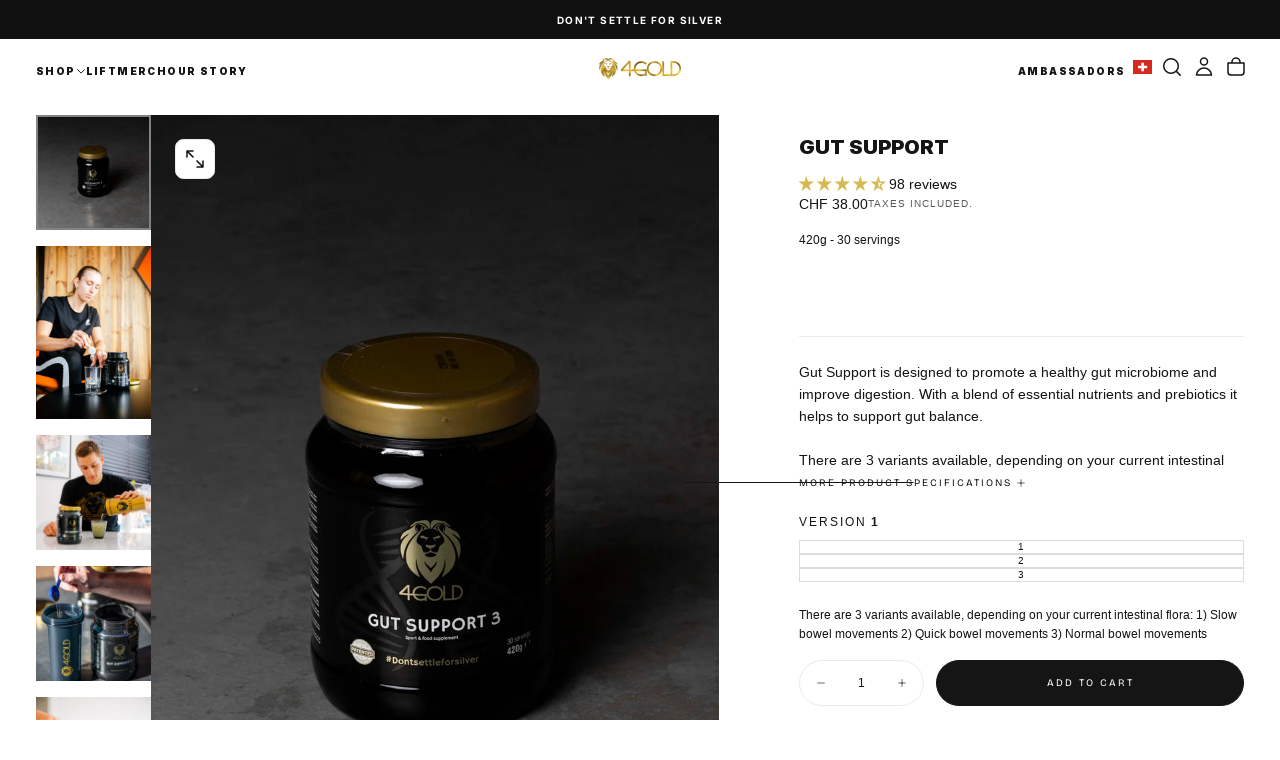

--- FILE ---
content_type: text/html; charset=utf-8
request_url: https://4gold.eu/en-ch/products/gut-support
body_size: 91572
content:
<!doctype html><html class="no-js" lang="en" >
  <head>
    <meta charset="utf-8">
    <meta http-equiv="X-UA-Compatible" content="IE=edge">
    <meta name="viewport" content="width=device-width,initial-scale=1">
    <meta name="theme-color" content="">
    <link rel="canonical" href="https://4gold.eu/en-ch/products/gut-support">
    <link rel="preconnect" href="https://cdn.shopify.com" crossorigin><link rel="icon" type="image/png" href="//4gold.eu/cdn/shop/files/Ontwerp_zonder_titel_aae2a95b-52ec-4059-ba1c-ef026cf33a92.png?crop=center&height=32&v=1740407003&width=32"><link rel="preconnect" href="https://fonts.shopifycdn.com" crossorigin>

<title>
  GUT SUPPORT l 4GOLD
</title><meta name="description" content="Our Gut Support is a patented, personalized and innovative HMO supplement to support a healthy intestinal flora. Contains 2’FL (2-Fucosyllactose). This type of prebiotics can boost the growth of probiotics."><meta property="og:site_name" content="4GOLD">
<meta property="og:url" content="https://4gold.eu/en-ch/products/gut-support">
<meta property="og:title" content="GUT SUPPORT l 4GOLD">
<meta property="og:type" content="product">
<meta property="og:description" content="Our Gut Support is a patented, personalized and innovative HMO supplement to support a healthy intestinal flora. Contains 2’FL (2-Fucosyllactose). This type of prebiotics can boost the growth of probiotics."><meta property="og:image" content="http://4gold.eu/cdn/shop/files/NEW_PRODUCT_SHOTS_WEBSITE-3612.jpg?v=1739885839">
  <meta property="og:image:secure_url" content="https://4gold.eu/cdn/shop/files/NEW_PRODUCT_SHOTS_WEBSITE-3612.jpg?v=1739885839">
  <meta property="og:image:width" content="3480">
  <meta property="og:image:height" content="3480"><meta property="og:price:amount" content="38.00">
  <meta property="og:price:currency" content="CHF"><meta name="twitter:site" content="@https://x.com/4gold_"><meta name="twitter:card" content="summary_large_image">
<meta name="twitter:title" content="GUT SUPPORT l 4GOLD">
<meta name="twitter:description" content="Our Gut Support is a patented, personalized and innovative HMO supplement to support a healthy intestinal flora. Contains 2’FL (2-Fucosyllactose). This type of prebiotics can boost the growth of probiotics.">

    <script src="//4gold.eu/cdn/shop/t/57/assets/swiper-bundle.min.js?v=76204931248172345031769094602" defer="defer"></script>
    <script src="//4gold.eu/cdn/shop/t/57/assets/bodyScrollLock.min.js?v=15890374805268084651769094602" defer="defer"></script>
    <script src="//4gold.eu/cdn/shop/t/57/assets/pubsub.js?v=47587058936531202851769094602" defer="defer"></script>
    <script src="//4gold.eu/cdn/shop/t/57/assets/global.js?v=64545637574413549151769094602" defer="defer"></script>
    <noscript>
      <style>
        img[loading='lazy'] { opacity: 1; }
      </style>
    </noscript>
    <script src="//4gold.eu/cdn/shop/t/57/assets/cookies.js?v=149832133566393140151769094602" defer="defer"></script>

    <script>window.performance && window.performance.mark && window.performance.mark('shopify.content_for_header.start');</script><meta name="google-site-verification" content="l8Px8zx1EMDy6nmy28nRSdYavfsXdPAAp1Ysb9_SK2c">
<meta name="facebook-domain-verification" content="s7tren59xko0beb6q6r1f9si8rv7t7">
<meta id="shopify-digital-wallet" name="shopify-digital-wallet" content="/62586716376/digital_wallets/dialog">
<meta name="shopify-checkout-api-token" content="56afd163be7fd6944bced96e1729cf0f">
<meta id="in-context-paypal-metadata" data-shop-id="62586716376" data-venmo-supported="false" data-environment="production" data-locale="en_US" data-paypal-v4="true" data-currency="CHF">
<link rel="alternate" hreflang="x-default" href="https://4gold.eu/products/gut-support">
<link rel="alternate" hreflang="en" href="https://4gold.eu/products/gut-support">
<link rel="alternate" hreflang="nl" href="https://4gold.eu/nl/products/gut-support">
<link rel="alternate" hreflang="de" href="https://4gold.eu/de/products/gut-support">
<link rel="alternate" hreflang="fr" href="https://4gold.eu/fr/products/gut-support">
<link rel="alternate" hreflang="en-NL" href="https://4gold.eu/en-nl/products/gut-support">
<link rel="alternate" hreflang="nl-NL" href="https://4gold.eu/nl-nl/products/gut-support">
<link rel="alternate" hreflang="en-ES" href="https://4gold.eu/en-es/products/gut-support">
<link rel="alternate" hreflang="es-ES" href="https://4gold.eu/es-es/products/gut-support">
<link rel="alternate" hreflang="fr-FR" href="https://4gold.eu/fr-fr/products/gut-support">
<link rel="alternate" hreflang="en-FR" href="https://4gold.eu/en-fr/products/gut-support">
<link rel="alternate" hreflang="en-DE" href="https://4gold.eu/en-de/products/gut-support">
<link rel="alternate" hreflang="de-DE" href="https://4gold.eu/de-de/products/gut-support">
<link rel="alternate" hreflang="en-GB" href="https://4gold.eu/en-gb/products/gut-support">
<link rel="alternate" hreflang="en-IT" href="https://4gold.eu/en-it/products/gut-support">
<link rel="alternate" hreflang="en-PT" href="https://4gold.eu/en-pt/products/gut-support">
<link rel="alternate" hreflang="en-AT" href="https://4gold.eu/en-at/products/gut-support">
<link rel="alternate" hreflang="de-AT" href="https://4gold.eu/de-at/products/gut-support">
<link rel="alternate" hreflang="fr-CH" href="https://4gold.eu/fr-ch/products/gut-support">
<link rel="alternate" hreflang="en-CH" href="https://4gold.eu/en-ch/products/gut-support">
<link rel="alternate" hreflang="de-CH" href="https://4gold.eu/de-ch/products/gut-support">
<link rel="alternate" hreflang="fr-LU" href="https://4gold.eu/fr-lu/products/gut-support">
<link rel="alternate" hreflang="en-LU" href="https://4gold.eu/en-lu/products/gut-support">
<link rel="alternate" hreflang="de-LU" href="https://4gold.eu/de-lu/products/gut-support">
<link rel="alternate" hreflang="en-AD" href="https://4gold.eu/en-ad/products/gut-support">
<link rel="alternate" hreflang="es-AD" href="https://4gold.eu/es-ad/products/gut-support">
<link rel="alternate" hreflang="en-IE" href="https://4gold.eu/en-ie/products/gut-support">
<link rel="alternate" hreflang="en-DK" href="https://4gold.eu/en-dk/products/gut-support">
<link rel="alternate" hreflang="de-DK" href="https://4gold.eu/de-dk/products/gut-support">
<link rel="alternate" hreflang="en-SE" href="https://4gold.eu/en-se/products/gut-support">
<link rel="alternate" hreflang="en-NO" href="https://4gold.eu/en-no/products/gut-support">
<link rel="alternate" hreflang="en-FI" href="https://4gold.eu/en-fi/products/gut-support">
<link rel="alternate" hreflang="en-CA" href="https://4gold.eu/en-ca/products/gut-support">
<link rel="alternate" hreflang="fr-CA" href="https://4gold.eu/fr-ca/products/gut-support">
<link rel="alternate" hreflang="en-US" href="https://4gold.eu/en-us/products/gut-support">
<link rel="alternate" hreflang="nl-US" href="https://4gold.eu/nl-us/products/gut-support">
<link rel="alternate" hreflang="es-US" href="https://4gold.eu/es-us/products/gut-support">
<link rel="alternate" hreflang="en-CO" href="https://4gold.eu/en-co/products/gut-support">
<link rel="alternate" hreflang="es-CO" href="https://4gold.eu/es-co/products/gut-support">
<link rel="alternate" hreflang="en-BG" href="https://4gold.eu/en-bg/products/gut-support">
<link rel="alternate" hreflang="en-CZ" href="https://4gold.eu/en-cz/products/gut-support">
<link rel="alternate" hreflang="en-GR" href="https://4gold.eu/en-gr/products/gut-support">
<link rel="alternate" hreflang="en-HU" href="https://4gold.eu/en-hu/products/gut-support">
<link rel="alternate" hreflang="en-LV" href="https://4gold.eu/en-lv/products/gut-support">
<link rel="alternate" hreflang="en-LT" href="https://4gold.eu/en-lt/products/gut-support">
<link rel="alternate" hreflang="en-PL" href="https://4gold.eu/en-pl/products/gut-support">
<link rel="alternate" hreflang="en-RO" href="https://4gold.eu/en-ro/products/gut-support">
<link rel="alternate" hreflang="en-SK" href="https://4gold.eu/en-sk/products/gut-support">
<link rel="alternate" hreflang="en-SI" href="https://4gold.eu/en-si/products/gut-support">
<link rel="alternate" hreflang="en-AU" href="https://4gold.eu/en-au/products/gut-support">
<link rel="alternate" hreflang="en-ID" href="https://4gold.eu/en-id/products/gut-support">
<link rel="alternate" hreflang="en-JP" href="https://4gold.eu/en-jp/products/gut-support">
<link rel="alternate" hreflang="en-NZ" href="https://4gold.eu/en-nz/products/gut-support">
<link rel="alternate" hreflang="en-SG" href="https://4gold.eu/en-sg/products/gut-support">
<link rel="alternate" hreflang="en-ZA" href="https://4gold.eu/en-za/products/gut-support">
<link rel="alternate" hreflang="en-AE" href="https://4gold.eu/en-ae/products/gut-support">
<link rel="alternate" hreflang="en-QA" href="https://4gold.eu/en-qa/products/gut-support">
<link rel="alternate" hreflang="en-EE" href="https://4gold.eu/en-ee/products/gut-support">
<link rel="alternate" hreflang="en-MY" href="https://4gold.eu/en-my/products/gut-support">
<link rel="alternate" hreflang="en-CN" href="https://4gold.eu/en-cn/products/gut-support">
<link rel="alternate" type="application/json+oembed" href="https://4gold.eu/en-ch/products/gut-support.oembed">
<script async="async" src="/checkouts/internal/preloads.js?locale=en-CH"></script>
<script id="apple-pay-shop-capabilities" type="application/json">{"shopId":62586716376,"countryCode":"BE","currencyCode":"CHF","merchantCapabilities":["supports3DS"],"merchantId":"gid:\/\/shopify\/Shop\/62586716376","merchantName":"4GOLD","requiredBillingContactFields":["postalAddress","email","phone"],"requiredShippingContactFields":["postalAddress","email","phone"],"shippingType":"shipping","supportedNetworks":["visa","maestro","masterCard","amex"],"total":{"type":"pending","label":"4GOLD","amount":"1.00"},"shopifyPaymentsEnabled":true,"supportsSubscriptions":true}</script>
<script id="shopify-features" type="application/json">{"accessToken":"56afd163be7fd6944bced96e1729cf0f","betas":["rich-media-storefront-analytics"],"domain":"4gold.eu","predictiveSearch":true,"shopId":62586716376,"locale":"en"}</script>
<script>var Shopify = Shopify || {};
Shopify.shop = "4goldstore.myshopify.com";
Shopify.locale = "en";
Shopify.currency = {"active":"CHF","rate":"0.9410112"};
Shopify.country = "CH";
Shopify.theme = {"name":"Updated copy of Release 2.0.2 (update of 2.0.0)","id":194260894035,"schema_name":"Release","schema_version":"2.0.4+listings","theme_store_id":2698,"role":"main"};
Shopify.theme.handle = "null";
Shopify.theme.style = {"id":null,"handle":null};
Shopify.cdnHost = "4gold.eu/cdn";
Shopify.routes = Shopify.routes || {};
Shopify.routes.root = "/en-ch/";</script>
<script type="module">!function(o){(o.Shopify=o.Shopify||{}).modules=!0}(window);</script>
<script>!function(o){function n(){var o=[];function n(){o.push(Array.prototype.slice.apply(arguments))}return n.q=o,n}var t=o.Shopify=o.Shopify||{};t.loadFeatures=n(),t.autoloadFeatures=n()}(window);</script>
<script id="shop-js-analytics" type="application/json">{"pageType":"product"}</script>
<script defer="defer" async type="module" src="//4gold.eu/cdn/shopifycloud/shop-js/modules/v2/client.init-shop-cart-sync_BT-GjEfc.en.esm.js"></script>
<script defer="defer" async type="module" src="//4gold.eu/cdn/shopifycloud/shop-js/modules/v2/chunk.common_D58fp_Oc.esm.js"></script>
<script defer="defer" async type="module" src="//4gold.eu/cdn/shopifycloud/shop-js/modules/v2/chunk.modal_xMitdFEc.esm.js"></script>
<script type="module">
  await import("//4gold.eu/cdn/shopifycloud/shop-js/modules/v2/client.init-shop-cart-sync_BT-GjEfc.en.esm.js");
await import("//4gold.eu/cdn/shopifycloud/shop-js/modules/v2/chunk.common_D58fp_Oc.esm.js");
await import("//4gold.eu/cdn/shopifycloud/shop-js/modules/v2/chunk.modal_xMitdFEc.esm.js");

  window.Shopify.SignInWithShop?.initShopCartSync?.({"fedCMEnabled":true,"windoidEnabled":true});

</script>
<script>(function() {
  var isLoaded = false;
  function asyncLoad() {
    if (isLoaded) return;
    isLoaded = true;
    var urls = ["\/\/cdn.app.metorik.com\/js\/shopify\/mtk.js?shop=4goldstore.myshopify.com","\/\/cdn.shopify.com\/proxy\/b3ec4e6905a989ce0b09340da96bda8cdb9d9a54c22307f6d01ba9d2ee84962b\/api.goaffpro.com\/loader.js?shop=4goldstore.myshopify.com\u0026sp-cache-control=cHVibGljLCBtYXgtYWdlPTkwMA"];
    for (var i = 0; i < urls.length; i++) {
      var s = document.createElement('script');
      s.type = 'text/javascript';
      s.async = true;
      s.src = urls[i];
      var x = document.getElementsByTagName('script')[0];
      x.parentNode.insertBefore(s, x);
    }
  };
  if(window.attachEvent) {
    window.attachEvent('onload', asyncLoad);
  } else {
    window.addEventListener('load', asyncLoad, false);
  }
})();</script>
<script id="__st">var __st={"a":62586716376,"offset":3600,"reqid":"7e6243e5-38aa-4215-8eea-f3cacc70b6b4-1769486342","pageurl":"4gold.eu\/en-ch\/products\/gut-support","u":"3794fc8752cb","p":"product","rtyp":"product","rid":7637409824984};</script>
<script>window.ShopifyPaypalV4VisibilityTracking = true;</script>
<script id="captcha-bootstrap">!function(){'use strict';const t='contact',e='account',n='new_comment',o=[[t,t],['blogs',n],['comments',n],[t,'customer']],c=[[e,'customer_login'],[e,'guest_login'],[e,'recover_customer_password'],[e,'create_customer']],r=t=>t.map((([t,e])=>`form[action*='/${t}']:not([data-nocaptcha='true']) input[name='form_type'][value='${e}']`)).join(','),a=t=>()=>t?[...document.querySelectorAll(t)].map((t=>t.form)):[];function s(){const t=[...o],e=r(t);return a(e)}const i='password',u='form_key',d=['recaptcha-v3-token','g-recaptcha-response','h-captcha-response',i],f=()=>{try{return window.sessionStorage}catch{return}},m='__shopify_v',_=t=>t.elements[u];function p(t,e,n=!1){try{const o=window.sessionStorage,c=JSON.parse(o.getItem(e)),{data:r}=function(t){const{data:e,action:n}=t;return t[m]||n?{data:e,action:n}:{data:t,action:n}}(c);for(const[e,n]of Object.entries(r))t.elements[e]&&(t.elements[e].value=n);n&&o.removeItem(e)}catch(o){console.error('form repopulation failed',{error:o})}}const l='form_type',E='cptcha';function T(t){t.dataset[E]=!0}const w=window,h=w.document,L='Shopify',v='ce_forms',y='captcha';let A=!1;((t,e)=>{const n=(g='f06e6c50-85a8-45c8-87d0-21a2b65856fe',I='https://cdn.shopify.com/shopifycloud/storefront-forms-hcaptcha/ce_storefront_forms_captcha_hcaptcha.v1.5.2.iife.js',D={infoText:'Protected by hCaptcha',privacyText:'Privacy',termsText:'Terms'},(t,e,n)=>{const o=w[L][v],c=o.bindForm;if(c)return c(t,g,e,D).then(n);var r;o.q.push([[t,g,e,D],n]),r=I,A||(h.body.append(Object.assign(h.createElement('script'),{id:'captcha-provider',async:!0,src:r})),A=!0)});var g,I,D;w[L]=w[L]||{},w[L][v]=w[L][v]||{},w[L][v].q=[],w[L][y]=w[L][y]||{},w[L][y].protect=function(t,e){n(t,void 0,e),T(t)},Object.freeze(w[L][y]),function(t,e,n,w,h,L){const[v,y,A,g]=function(t,e,n){const i=e?o:[],u=t?c:[],d=[...i,...u],f=r(d),m=r(i),_=r(d.filter((([t,e])=>n.includes(e))));return[a(f),a(m),a(_),s()]}(w,h,L),I=t=>{const e=t.target;return e instanceof HTMLFormElement?e:e&&e.form},D=t=>v().includes(t);t.addEventListener('submit',(t=>{const e=I(t);if(!e)return;const n=D(e)&&!e.dataset.hcaptchaBound&&!e.dataset.recaptchaBound,o=_(e),c=g().includes(e)&&(!o||!o.value);(n||c)&&t.preventDefault(),c&&!n&&(function(t){try{if(!f())return;!function(t){const e=f();if(!e)return;const n=_(t);if(!n)return;const o=n.value;o&&e.removeItem(o)}(t);const e=Array.from(Array(32),(()=>Math.random().toString(36)[2])).join('');!function(t,e){_(t)||t.append(Object.assign(document.createElement('input'),{type:'hidden',name:u})),t.elements[u].value=e}(t,e),function(t,e){const n=f();if(!n)return;const o=[...t.querySelectorAll(`input[type='${i}']`)].map((({name:t})=>t)),c=[...d,...o],r={};for(const[a,s]of new FormData(t).entries())c.includes(a)||(r[a]=s);n.setItem(e,JSON.stringify({[m]:1,action:t.action,data:r}))}(t,e)}catch(e){console.error('failed to persist form',e)}}(e),e.submit())}));const S=(t,e)=>{t&&!t.dataset[E]&&(n(t,e.some((e=>e===t))),T(t))};for(const o of['focusin','change'])t.addEventListener(o,(t=>{const e=I(t);D(e)&&S(e,y())}));const B=e.get('form_key'),M=e.get(l),P=B&&M;t.addEventListener('DOMContentLoaded',(()=>{const t=y();if(P)for(const e of t)e.elements[l].value===M&&p(e,B);[...new Set([...A(),...v().filter((t=>'true'===t.dataset.shopifyCaptcha))])].forEach((e=>S(e,t)))}))}(h,new URLSearchParams(w.location.search),n,t,e,['guest_login'])})(!1,!0)}();</script>
<script integrity="sha256-4kQ18oKyAcykRKYeNunJcIwy7WH5gtpwJnB7kiuLZ1E=" data-source-attribution="shopify.loadfeatures" defer="defer" src="//4gold.eu/cdn/shopifycloud/storefront/assets/storefront/load_feature-a0a9edcb.js" crossorigin="anonymous"></script>
<script data-source-attribution="shopify.dynamic_checkout.dynamic.init">var Shopify=Shopify||{};Shopify.PaymentButton=Shopify.PaymentButton||{isStorefrontPortableWallets:!0,init:function(){window.Shopify.PaymentButton.init=function(){};var t=document.createElement("script");t.src="https://4gold.eu/cdn/shopifycloud/portable-wallets/latest/portable-wallets.en.js",t.type="module",document.head.appendChild(t)}};
</script>
<script data-source-attribution="shopify.dynamic_checkout.buyer_consent">
  function portableWalletsHideBuyerConsent(e){var t=document.getElementById("shopify-buyer-consent"),n=document.getElementById("shopify-subscription-policy-button");t&&n&&(t.classList.add("hidden"),t.setAttribute("aria-hidden","true"),n.removeEventListener("click",e))}function portableWalletsShowBuyerConsent(e){var t=document.getElementById("shopify-buyer-consent"),n=document.getElementById("shopify-subscription-policy-button");t&&n&&(t.classList.remove("hidden"),t.removeAttribute("aria-hidden"),n.addEventListener("click",e))}window.Shopify?.PaymentButton&&(window.Shopify.PaymentButton.hideBuyerConsent=portableWalletsHideBuyerConsent,window.Shopify.PaymentButton.showBuyerConsent=portableWalletsShowBuyerConsent);
</script>
<script data-source-attribution="shopify.dynamic_checkout.cart.bootstrap">document.addEventListener("DOMContentLoaded",(function(){function t(){return document.querySelector("shopify-accelerated-checkout-cart, shopify-accelerated-checkout")}if(t())Shopify.PaymentButton.init();else{new MutationObserver((function(e,n){t()&&(Shopify.PaymentButton.init(),n.disconnect())})).observe(document.body,{childList:!0,subtree:!0})}}));
</script>
<link id="shopify-accelerated-checkout-styles" rel="stylesheet" media="screen" href="https://4gold.eu/cdn/shopifycloud/portable-wallets/latest/accelerated-checkout-backwards-compat.css" crossorigin="anonymous">
<style id="shopify-accelerated-checkout-cart">
        #shopify-buyer-consent {
  margin-top: 1em;
  display: inline-block;
  width: 100%;
}

#shopify-buyer-consent.hidden {
  display: none;
}

#shopify-subscription-policy-button {
  background: none;
  border: none;
  padding: 0;
  text-decoration: underline;
  font-size: inherit;
  cursor: pointer;
}

#shopify-subscription-policy-button::before {
  box-shadow: none;
}

      </style>

<script>window.performance && window.performance.mark && window.performance.mark('shopify.content_for_header.end');</script>
<style data-shopify>/* typography - body */
  
  
  
  
  

  /* typography - body italic */
  
  

  /* typography - heading */
  @font-face {
  font-family: Inter;
  font-weight: 900;
  font-style: normal;
  font-display: swap;
  src: url("//4gold.eu/cdn/fonts/inter/inter_n9.5eeac4b640934cb12c98bb58e5b212c8a842a731.woff2") format("woff2"),
       url("//4gold.eu/cdn/fonts/inter/inter_n9.a68b28f7e46ea1faab81e409809ee4919dd6e3f0.woff") format("woff");
}

  @font-face {
  font-family: Inter;
  font-weight: 400;
  font-style: normal;
  font-display: swap;
  src: url("//4gold.eu/cdn/fonts/inter/inter_n4.b2a3f24c19b4de56e8871f609e73ca7f6d2e2bb9.woff2") format("woff2"),
       url("//4gold.eu/cdn/fonts/inter/inter_n4.af8052d517e0c9ffac7b814872cecc27ae1fa132.woff") format("woff");
}

  @font-face {
  font-family: Inter;
  font-weight: 500;
  font-style: normal;
  font-display: swap;
  src: url("//4gold.eu/cdn/fonts/inter/inter_n5.d7101d5e168594dd06f56f290dd759fba5431d97.woff2") format("woff2"),
       url("//4gold.eu/cdn/fonts/inter/inter_n5.5332a76bbd27da00474c136abb1ca3cbbf259068.woff") format("woff");
}

  @font-face {
  font-family: Inter;
  font-weight: 600;
  font-style: normal;
  font-display: swap;
  src: url("//4gold.eu/cdn/fonts/inter/inter_n6.771af0474a71b3797eb38f3487d6fb79d43b6877.woff2") format("woff2"),
       url("//4gold.eu/cdn/fonts/inter/inter_n6.88c903d8f9e157d48b73b7777d0642925bcecde7.woff") format("woff");
}

  @font-face {
  font-family: Inter;
  font-weight: 700;
  font-style: normal;
  font-display: swap;
  src: url("//4gold.eu/cdn/fonts/inter/inter_n7.02711e6b374660cfc7915d1afc1c204e633421e4.woff2") format("woff2"),
       url("//4gold.eu/cdn/fonts/inter/inter_n7.6dab87426f6b8813070abd79972ceaf2f8d3b012.woff") format("woff");
}


  /* typography - italic */
  @font-face {
  font-family: Poppins;
  font-weight: 700;
  font-style: italic;
  font-display: swap;
  src: url("//4gold.eu/cdn/fonts/poppins/poppins_i7.42fd71da11e9d101e1e6c7932199f925f9eea42d.woff2") format("woff2"),
       url("//4gold.eu/cdn/fonts/poppins/poppins_i7.ec8499dbd7616004e21155106d13837fff4cf556.woff") format("woff");
}

  @font-face {
  font-family: Poppins;
  font-weight: 400;
  font-style: italic;
  font-display: swap;
  src: url("//4gold.eu/cdn/fonts/poppins/poppins_i4.846ad1e22474f856bd6b81ba4585a60799a9f5d2.woff2") format("woff2"),
       url("//4gold.eu/cdn/fonts/poppins/poppins_i4.56b43284e8b52fc64c1fd271f289a39e8477e9ec.woff") format("woff");
}

  @font-face {
  font-family: Poppins;
  font-weight: 500;
  font-style: italic;
  font-display: swap;
  src: url("//4gold.eu/cdn/fonts/poppins/poppins_i5.6acfce842c096080e34792078ef3cb7c3aad24d4.woff2") format("woff2"),
       url("//4gold.eu/cdn/fonts/poppins/poppins_i5.a49113e4fe0ad7fd7716bd237f1602cbec299b3c.woff") format("woff");
}

  @font-face {
  font-family: Poppins;
  font-weight: 600;
  font-style: italic;
  font-display: swap;
  src: url("//4gold.eu/cdn/fonts/poppins/poppins_i6.bb8044d6203f492888d626dafda3c2999253e8e9.woff2") format("woff2"),
       url("//4gold.eu/cdn/fonts/poppins/poppins_i6.e233dec1a61b1e7dead9f920159eda42280a02c3.woff") format("woff");
}

  @font-face {
  font-family: Poppins;
  font-weight: 700;
  font-style: italic;
  font-display: swap;
  src: url("//4gold.eu/cdn/fonts/poppins/poppins_i7.42fd71da11e9d101e1e6c7932199f925f9eea42d.woff2") format("woff2"),
       url("//4gold.eu/cdn/fonts/poppins/poppins_i7.ec8499dbd7616004e21155106d13837fff4cf556.woff") format("woff");
}


  /* typography - button */
  @font-face {
  font-family: "Bricolage Grotesque";
  font-weight: 400;
  font-style: normal;
  font-display: swap;
  src: url("//4gold.eu/cdn/fonts/bricolage_grotesque/bricolagegrotesque_n4.3c051773a9f927cd8737c10568a7e4175690f7d9.woff2") format("woff2"),
       url("//4gold.eu/cdn/fonts/bricolage_grotesque/bricolagegrotesque_n4.58698d726495f44d45631b33dcda62f474c467fc.woff") format("woff");
}

  @font-face {
  font-family: "Bricolage Grotesque";
  font-weight: 400;
  font-style: normal;
  font-display: swap;
  src: url("//4gold.eu/cdn/fonts/bricolage_grotesque/bricolagegrotesque_n4.3c051773a9f927cd8737c10568a7e4175690f7d9.woff2") format("woff2"),
       url("//4gold.eu/cdn/fonts/bricolage_grotesque/bricolagegrotesque_n4.58698d726495f44d45631b33dcda62f474c467fc.woff") format("woff");
}

  @font-face {
  font-family: "Bricolage Grotesque";
  font-weight: 500;
  font-style: normal;
  font-display: swap;
  src: url("//4gold.eu/cdn/fonts/bricolage_grotesque/bricolagegrotesque_n5.8c091e52a78b3e58ef96221ce55140a80a8253ff.woff2") format("woff2"),
       url("//4gold.eu/cdn/fonts/bricolage_grotesque/bricolagegrotesque_n5.fd299922888265641eb4cdf8883119ce0130018b.woff") format("woff");
}

  @font-face {
  font-family: "Bricolage Grotesque";
  font-weight: 600;
  font-style: normal;
  font-display: swap;
  src: url("//4gold.eu/cdn/fonts/bricolage_grotesque/bricolagegrotesque_n6.17eeb21593c407cef2956fb34ef1600d7c579b0c.woff2") format("woff2"),
       url("//4gold.eu/cdn/fonts/bricolage_grotesque/bricolagegrotesque_n6.730eb5f49d56c0f7b763727330354d7315ee8a60.woff") format("woff");
}

  @font-face {
  font-family: "Bricolage Grotesque";
  font-weight: 700;
  font-style: normal;
  font-display: swap;
  src: url("//4gold.eu/cdn/fonts/bricolage_grotesque/bricolagegrotesque_n7.de5675dd7a8e145fdc4cb2cfe67a16cb085528d0.woff2") format("woff2"),
       url("//4gold.eu/cdn/fonts/bricolage_grotesque/bricolagegrotesque_n7.d701b766b46c76aceb10c78473f491dff9b09e5e.woff") format("woff");
}


  
  :root,

    

  .color-scheme-1 {
    --color-background: 255,255,255;
    --gradient-background: #ffffff;

    --color-background-contrast: 191,191,191;
    --color-shadow: 0,0,0;

    /* typography */
    --color-primary-text: 21,21,21;
    --color-secondary-text: 101,112,110;
    --color-heading-text: 21,21,21;

    --color-foreground: 21,21,21;

    /* buttons */
    --color-filled-button: 21,21,21;
    --color-filled-button-text: 255,255,255;
    --color-outlined-button: 255,255,255;
    --color-outlined-button-text: 21,21,21;

    --color-button-text: 255,255,255;

    /* other elements */
    --color-link: 21,21,21;
    --color-border: 235,235,235;
    --alpha-border: 1;

    --color-tag-foreground: 255,255,255;
    --color-tag-background: 21,21,21;

    --color-progress-bar: 21,21,21;
    --color-placeholder: 244,244,244;
    --color-rating-stars: 0,0,0;

    --color-button-swiper: 21,21,21;
  }
  
  

    

  .color-scheme-2 {
    --color-background: 219,231,232;
    --gradient-background: #dbe7e8;

    --color-background-contrast: 141,179,182;
    --color-shadow: 0,0,0;

    /* typography */
    --color-primary-text: 255,255,255;
    --color-secondary-text: 101,112,110;
    --color-heading-text: 255,255,255;

    --color-foreground: 255,255,255;

    /* buttons */
    --color-filled-button: 255,255,255;
    --color-filled-button-text: 101,112,110;
    --color-outlined-button: 219,231,232;
    --color-outlined-button-text: 255,255,255;

    --color-button-text: 101,112,110;

    /* other elements */
    --color-link: 255,255,255;
    --color-border: 235,235,235;
    --alpha-border: 1;

    --color-tag-foreground: 255,255,255;
    --color-tag-background: 101,112,110;

    --color-progress-bar: 219,231,232;
    --color-placeholder: 244,244,244;
    --color-rating-stars: 0,0,0;

    --color-button-swiper: 255,255,255;
  }
  
  

    

  .color-scheme-3 {
    --color-background: 232,255,122;
    --gradient-background: #e8ff7a;

    --color-background-contrast: 206,250,0;
    --color-shadow: 0,0,0;

    /* typography */
    --color-primary-text: 17,17,17;
    --color-secondary-text: 101,112,110;
    --color-heading-text: 17,17,17;

    --color-foreground: 17,17,17;

    /* buttons */
    --color-filled-button: 17,17,17;
    --color-filled-button-text: 255,255,255;
    --color-outlined-button: 232,255,122;
    --color-outlined-button-text: 17,17,17;

    --color-button-text: 255,255,255;

    /* other elements */
    --color-link: 17,17,17;
    --color-border: 235,235,235;
    --alpha-border: 1;

    --color-tag-foreground: 255,255,255;
    --color-tag-background: 17,17,17;

    --color-progress-bar: 232,255,122;
    --color-placeholder: 244,244,244;
    --color-rating-stars: 0,0,0;

    --color-button-swiper: 17,17,17;
  }
  
  

    

  .color-scheme-4 {
    --color-background: 235,242,242;
    --gradient-background: #ebf2f2;

    --color-background-contrast: 158,192,192;
    --color-shadow: 0,0,0;

    /* typography */
    --color-primary-text: 17,17,17;
    --color-secondary-text: 101,112,110;
    --color-heading-text: 17,17,17;

    --color-foreground: 17,17,17;

    /* buttons */
    --color-filled-button: 17,17,17;
    --color-filled-button-text: 255,255,255;
    --color-outlined-button: 235,242,242;
    --color-outlined-button-text: 17,17,17;

    --color-button-text: 255,255,255;

    /* other elements */
    --color-link: 17,17,17;
    --color-border: 235,235,235;
    --alpha-border: 1;

    --color-tag-foreground: 255,255,255;
    --color-tag-background: 17,17,17;

    --color-progress-bar: 235,242,242;
    --color-placeholder: 244,244,244;
    --color-rating-stars: 0,0,0;

    --color-button-swiper: 17,17,17;
  }
  
  

    

  .color-scheme-5 {
    --color-background: 248,248,248;
    --gradient-background: #f8f8f8;

    --color-background-contrast: 184,184,184;
    --color-shadow: 0,0,0;

    /* typography */
    --color-primary-text: 17,17,17;
    --color-secondary-text: 101,112,110;
    --color-heading-text: 17,17,17;

    --color-foreground: 17,17,17;

    /* buttons */
    --color-filled-button: 17,17,17;
    --color-filled-button-text: 255,255,255;
    --color-outlined-button: 248,248,248;
    --color-outlined-button-text: 17,17,17;

    --color-button-text: 255,255,255;

    /* other elements */
    --color-link: 17,17,17;
    --color-border: 235,235,235;
    --alpha-border: 1;

    --color-tag-foreground: 255,255,255;
    --color-tag-background: 17,17,17;

    --color-progress-bar: 248,248,248;
    --color-placeholder: 244,244,244;
    --color-rating-stars: 0,0,0;

    --color-button-swiper: 17,17,17;
  }
  
  

    

  .color-scheme-6 {
    --color-background: 17,17,17;
    --gradient-background: #111111;

    --color-background-contrast: 145,145,145;
    --color-shadow: 0,0,0;

    /* typography */
    --color-primary-text: 255,255,255;
    --color-secondary-text: 101,112,110;
    --color-heading-text: 255,255,255;

    --color-foreground: 255,255,255;

    /* buttons */
    --color-filled-button: 255,255,255;
    --color-filled-button-text: 17,17,17;
    --color-outlined-button: 17,17,17;
    --color-outlined-button-text: 255,255,255;

    --color-button-text: 17,17,17;

    /* other elements */
    --color-link: 255,255,255;
    --color-border: 235,235,235;
    --alpha-border: 1;

    --color-tag-foreground: 17,17,17;
    --color-tag-background: 255,255,255;

    --color-progress-bar: 255,255,255;
    --color-placeholder: 244,244,244;
    --color-rating-stars: 0,0,0;

    --color-button-swiper: 255,255,255;
  }
  
  

    

  .color-scheme-7 {
    --color-background: 255,255,255;
    --gradient-background: #ffffff;

    --color-background-contrast: 191,191,191;
    --color-shadow: 0,0,0;

    /* typography */
    --color-primary-text: 21,21,21;
    --color-secondary-text: 101,112,110;
    --color-heading-text: 21,21,21;

    --color-foreground: 21,21,21;

    /* buttons */
    --color-filled-button: 21,21,21;
    --color-filled-button-text: 255,255,255;
    --color-outlined-button: 255,255,255;
    --color-outlined-button-text: 21,21,21;

    --color-button-text: 255,255,255;

    /* other elements */
    --color-link: 21,21,21;
    --color-border: 235,235,235;
    --alpha-border: 1;

    --color-tag-foreground: 255,255,255;
    --color-tag-background: 21,21,21;

    --color-progress-bar: 21,21,21;
    --color-placeholder: 244,244,244;
    --color-rating-stars: 0,0,0;

    --color-button-swiper: 21,21,21;
  }
  
  

    

  .color-scheme-8 {
    --color-background: 255,255,255;
    --gradient-background: #ffffff;

    --color-background-contrast: 191,191,191;
    --color-shadow: 0,0,0;

    /* typography */
    --color-primary-text: 255,255,255;
    --color-secondary-text: 21,21,21;
    --color-heading-text: 255,255,255;

    --color-foreground: 255,255,255;

    /* buttons */
    --color-filled-button: 255,255,255;
    --color-filled-button-text: 21,21,21;
    --color-outlined-button: 255,255,255;
    --color-outlined-button-text: 255,255,255;

    --color-button-text: 21,21,21;

    /* other elements */
    --color-link: 21,21,21;
    --color-border: 235,235,235;
    --alpha-border: 1;

    --color-tag-foreground: 255,255,255;
    --color-tag-background: 21,21,21;

    --color-progress-bar: 21,21,21;
    --color-placeholder: 244,244,244;
    --color-rating-stars: 0,0,0;

    --color-button-swiper: 255,255,255;
  }
  

  body, .color-scheme-1, .color-scheme-2, .color-scheme-3, .color-scheme-4, .color-scheme-5, .color-scheme-6, .color-scheme-7, .color-scheme-8 {
    color: rgba(var(--color-foreground), 1);
    background-color: rgb(var(--color-background));
  }

  :root {
    /* default values */
    --announcement-bars-before-header-heights: 40px;
    --announcement-bars-before-header-visible-heights: 40px;
    --header-height: 65px;
    --announcement-bar-height: 40px;
    --header-top-position: calc(var(--header-height) + var(--announcement-bars-before-header-heights));
    --header-group-height: 65px;

    /* typography - heading */
    --font-heading-family: Inter, sans-serif;
    --font-heading-style: normal;
    --font-heading-weight: 900;

    --font-heading-scale: 0.95;
    --font-heading-letter-spacing: 0;
    --font-heading-text-transform: uppercase;
    --font-heading-word-break: break-word;

    /* typography - body */
    --font-body-family: "system_ui", -apple-system, 'Segoe UI', Roboto, 'Helvetica Neue', 'Noto Sans', 'Liberation Sans', Arial, sans-serif, 'Apple Color Emoji', 'Segoe UI Emoji', 'Segoe UI Symbol', 'Noto Color Emoji';
    --font-body-style: normal;
    --font-body-weight: 400;

    --font-body-scale: 1.0;
    --font-body-letter-spacing: -0.04em;

    /* typography - italic */
    --font-italic-family: Poppins, sans-serif;
    --font-italic-style: italic;
    --font-italic-weight: 700;
    --font-italic-scale: 1.0;

    /* typography - button */
    --font-button-family: "Bricolage Grotesque", sans-serif;
    --font-button-style: normal;
    --font-button-weight: 400;

    --font-button-scale: 1.0;
    --font-button-letter-spacing: 0.2em;
    --font-button-text-transform: uppercase;

    /* add 'arial' as a fallback font for rtl languages *//* font weights */
    --font-weight-normal: 400; /* 400 */
    --font-weight-medium: 400; /* 500 */
    --font-weight-semibold: 700; /* 600 */
    --font-weight-bold: 700; /* 700 */

    --font-weight-heading-normal: 400; /* 400 */
    --font-weight-heading-medium: 500; /* 500 */
    --font-weight-heading-semibold: 600; /* 600 */
    --font-weight-heading-bold: 700; /* 700 */

    --font-weight-button-normal: 400; /* 400 */
    --font-weight-button-medium: 500; /* 500 */

    /* digi-note-kk - is it possible to remove these? */
    --letter-spacing-extra-small: 0.05rem;
    --letter-spacing-small: 0.1rem;
    --letter-spacing-medium: 0.2rem;

    --letter-spacing-xxs: -0.04em;
    --letter-spacing-xs: -0.02em;
    --letter-spacing-sm: -0.01em;
    --letter-spacing-md: 0;
    --letter-spacing-lg: 0.01em;
    --letter-spacing-xl: 0.02em;
    --letter-spacing-xxl: 0.04em;

    /* typography - heading - start */
    --h1-multiplier: 4.7rem;
    --h2-multiplier: 3.6rem;
    --h3-multiplier: 2.7rem;
    --h4-multiplier: 2.1rem;
    --h5-multiplier: 1.6rem;
    --h6-multiplier: 1.2rem;

    /* lowercase headings need more line-height */
    
      --line-height-h1: 0.85;
      --line-height-h2: 0.85;
      --line-height-h3: 1.00;
      --line-height-h4: 1.00;
      --line-height-h5: 1.20;
      --line-height-h6: 1.20;
    
    /* typography - heading - end */

    --button-border-radius: 5rem;
    --button-text-transform: uppercase;
    --input-border-radius: 0;
    --button-action-border-radius: 0;
    --badge-border-radius: 0.4rem;

    --section-spacing-unit-size: 1.2rem;
    --spacing-unit-size: 1.2rem;
    --grid-spacing: 1.2rem;


    /* common colors */
    --color-success: #E45F5F;
    --color-alert: #F0B743;
    --color-error: #C25151;
    --color-price-accent: #EAF7FC;

    --color-white: #FFFFFF;
    --color-white-rgb: 255, 255, 255;
    --color-black: #111111;
    --color-black-rgb: 17, 17, 17;
    --color-light: #EBEBEB;
    --color-light-rgb: 235, 235, 235;

    --media-overlay-gradient: linear-gradient(180deg, rgba(0, 0, 0, 0) 0%, rgba(0, 0, 0, 0) 100%);
    --media-overlay-gradient-mobile: linear-gradient(180deg, rgba(0, 0, 0, 0) 0%, rgba(0, 0, 0, 0) 100%);

    --gradient-black: linear-gradient(180deg, rgba(0, 0, 0, 0) 0%, rgba(0, 0, 0, 0.2) 100%);
    --gradient-overlay-horizontal: linear-gradient(0deg, rgba(0, 0, 0, 0.2), rgba(0, 0, 0, 0.2));
    --color-popup-overlay: rgba(0, 0, 0, 0.5);

    --page-width: 1320px;
    --page-gutter: 1.6rem;

    --max-w-xxs-multiplier: 0.4694; /* 676px / 1440px = 0.4694 */
    --max-w-xs-multiplier: 0.5333;  /* 768px / 1440px = 0.5333 */
    --max-w-sm-multiplier: 0.6292;  /* 906px / 1440px = 0.6292 */
    --max-w-md-multiplier: 0.7111;  /* 1024px / 1440px = 0.7111 */
    --max-w-lg-multiplier: 0.7903;  /* 1138px / 1440px = 0.7903 */
    --max-w-xxl-multiplier: 0.9194; /* 1324px / 1440px = 0.9194 */

    --duration-short: 200ms;
    --duration-default: 300ms;
    --duration-long: 400ms;
    --duration-extra-long: 600ms;

    --z-header: 800;
    --z-modals: 900;
    --z-fab: 750;

    /* cards */
    --card-corner-radius: 0rem;
    --card-text-align: center;

    --card-aspect-ratio: 3/4;
    --card-media-aspect-ratio: 3/4;
    --card-media-object-fit: cover;

    --theme-js-animations-on-mobile: fade-in 800ms forwards paused;

    /* static values - start */
    --font-size-static-h1: 8.0rem;
    --font-size-static-h2: 6.1rem;
    --font-size-static-h3: 4.7rem;
    --font-size-static-h4: 3.6rem;
    --font-size-static-h5: 2.7rem;
    --font-size-static-h6: 2.1rem;
    --font-size-static-h7: 1.6rem;

    --font-size-static-xxs: 0.8rem;
    --font-size-static-xs: 1.0rem;
    --font-size-static-sm: 1.2rem;
    --font-size-static-md: 1.4rem;
    --font-size-static-lg: 1.6rem;
    --font-size-static-xl: 1.8rem;
    --font-size-static-xxl: 2.4rem;

    --line-height-static-xs: 1.00; /* don't use this value unless must */
    --line-height-static-sm: 1.25; /* most common and secure value */
    --line-height-static-md: 1.50;
    --line-height-static-lg: 2.25;
    --line-height-static-xl: 2.50;

    --spacing-unit-size-static: 1.6rem;
    /* static values - end */

    --product-card-option-button-size: 2.4rem;

    /* drawer */
    --drawer-transition-timing-function: cubic-bezier(0.74, -0.01, 0.26, 1);
    --drawer-transition-duration: 450ms;
  }

  @media screen and (min-width: 750px) {
    :root {
      --section-spacing-unit-size: 1.6rem;
      --spacing-unit-size: 1.2rem;
      --grid-spacing: 1.2rem;

      --page-gutter: 3.6rem;

      /* typography - heading - start */
      --h1-multiplier: 8.0rem;
      --h2-multiplier: 6.1rem;
      --h3-multiplier: 4.7rem;
      --h4-multiplier: 3.6rem;
      --h5-multiplier: 2.7rem;
      --h6-multiplier: 2.1rem;

      /* lowercase headings need more line-height */
      
        --line-height-h1: 0.85;
        --line-height-h2: 0.85;
        --line-height-h3: 0.85;
        --line-height-h4: 0.85;
        --line-height-h5: 1.00;
        --line-height-h6: 1.00;
      
      /* typography - heading - end */
    }
  }

  
</style><link href="//4gold.eu/cdn/shop/t/57/assets/base.css?v=44652368351438532741769094602" rel="stylesheet" type="text/css" media="all" />
    <link href="//4gold.eu/cdn/shop/t/57/assets/swiper-bundle.min.css?v=138879063338843649161769094602" rel="stylesheet" type="text/css" media="all" />
    
    <link rel='stylesheet' href='//4gold.eu/cdn/shop/t/57/assets/component-drawer.css?v=111994821051677180121769094602' media='print' onload="this.media='all'">
    <noscript>
      <link href="//4gold.eu/cdn/shop/t/57/assets/component-drawer.css?v=111994821051677180121769094602" rel="stylesheet" type="text/css" media="all" />
    </noscript>
  


    <link rel='stylesheet' href='//4gold.eu/cdn/shop/t/57/assets/component-predictive-search.css?v=116242036209523800271769094602' media='print' onload="this.media='all'">
    <noscript>
      <link href="//4gold.eu/cdn/shop/t/57/assets/component-predictive-search.css?v=116242036209523800271769094602" rel="stylesheet" type="text/css" media="all" />
    </noscript>
  

      <script src="//4gold.eu/cdn/shop/t/57/assets/predictive-search.js?v=117129134819075685581769094602" defer="defer"></script>
<link rel="preload" as="font" href="//4gold.eu/cdn/fonts/inter/inter_n9.5eeac4b640934cb12c98bb58e5b212c8a842a731.woff2" type="font/woff2" crossorigin>

    <script>
      document.documentElement.className = document.documentElement.className.replace('no-js', 'js');
      if (Shopify.designMode) {
        document.documentElement.classList.add('shopify-design-mode');
      }
    </script>
  <!-- BEGIN app block: shopify://apps/pandectes-gdpr/blocks/banner/58c0baa2-6cc1-480c-9ea6-38d6d559556a -->
  
    
      <!-- TCF is active, scripts are loaded above -->
      
        <script>
          if (!window.PandectesRulesSettings) {
            window.PandectesRulesSettings = {"store":{"id":62586716376,"adminMode":false,"headless":false,"storefrontRootDomain":"","checkoutRootDomain":"","storefrontAccessToken":""},"banner":{"revokableTrigger":false,"cookiesBlockedByDefault":"0","hybridStrict":false,"isActive":true},"geolocation":{"brOnly":false,"caOnly":false,"euOnly":false},"blocker":{"isActive":false,"googleConsentMode":{"isActive":false,"id":"","analyticsId":"","adStorageCategory":4,"analyticsStorageCategory":2,"functionalityStorageCategory":1,"personalizationStorageCategory":1,"securityStorageCategory":0,"customEvent":true,"redactData":true,"urlPassthrough":false},"facebookPixel":{"isActive":false,"id":"","ldu":false},"microsoft":{},"rakuten":{"isActive":false,"cmp":false,"ccpa":false},"defaultBlocked":0,"patterns":{"whiteList":[],"blackList":{"1":[],"2":[],"4":[],"8":[]},"iframesWhiteList":[],"iframesBlackList":{"1":[],"2":[],"4":[],"8":[]},"beaconsWhiteList":[],"beaconsBlackList":{"1":[],"2":[],"4":[],"8":[]}}}};
            const rulesScript = document.createElement('script');
            window.PandectesRulesSettings.auto = true;
            rulesScript.src = "https://cdn.shopify.com/extensions/019bf9f2-2284-7e6a-94f3-548acaed6f98/gdpr-246/assets/pandectes-rules.js";
            const firstChild = document.head.firstChild;
            document.head.insertBefore(rulesScript, firstChild);
          }
        </script>
      
      <script>
        
          window.PandectesSettings = {"store":{"id":62586716376,"plan":"plus","theme":"Release 2.0.0 (update of 1.1.0)","primaryLocale":"en","adminMode":false,"headless":false,"storefrontRootDomain":"","checkoutRootDomain":"","storefrontAccessToken":""},"tsPublished":1750150815,"declaration":{"showPurpose":false,"showProvider":false,"showDateGenerated":false},"language":{"unpublished":[],"languageMode":"Multilingual","fallbackLanguage":"en","languageDetection":"browser","languagesSupported":["nl","fr","de","it","es"]},"texts":{"managed":{"headerText":{"de":"Wir respektieren deine Privatsphäre","en":"We respect your privacy","es":"Respetamos tu privacidad","fr":"Nous respectons votre vie privée","it":"Rispettiamo la tua privacy","nl":"Wij respecteren uw privacy"},"consentText":{"de":"Diese Website verwendet Cookies, um Ihnen das beste Erlebnis zu bieten.","en":"This website uses cookies to ensure you get the best experience.","es":"Este sitio web utiliza cookies para garantizar que obtenga la mejor experiencia.","fr":"Ce site utilise des cookies pour vous garantir la meilleure expérience.","it":"Questo sito web utilizza i cookie per assicurarti la migliore esperienza.","nl":"Deze website maakt gebruik van cookies om u de beste ervaring te bieden."},"linkText":{"de":"Mehr erfahren","en":"Learn more","es":"Aprende más","fr":"Apprendre encore plus","it":"Scopri di più","nl":"Kom meer te weten"},"imprintText":{"de":"Impressum","en":"Imprint","es":"Imprimir","fr":"Imprimer","it":"Impronta","nl":"Afdruk"},"googleLinkText":{"de":"Googles Datenschutzbestimmungen","en":"Google's Privacy Terms","es":"Términos de privacidad de Google","fr":"Conditions de confidentialité de Google","it":"Termini sulla privacy di Google","nl":"Privacyvoorwaarden van Google"},"allowButtonText":{"de":"Annehmen","en":"Accept","es":"Aceptar","fr":"J'accepte","it":"Accettare","nl":"Aanvaarden"},"denyButtonText":{"de":"Ablehnen","en":"Decline","es":"Disminución","fr":"Déclin","it":"Declino","nl":"Afwijzen"},"dismissButtonText":{"de":"Okay","en":"Ok","es":"OK","fr":"D'accord","it":"Ok","nl":"OK"},"leaveSiteButtonText":{"de":"Diese Seite verlassen","en":"Leave this site","es":"Salir de este sitio","fr":"Quitter ce site","it":"Lascia questo sito","nl":"Verlaat deze site"},"preferencesButtonText":{"de":"Einstellungen","en":"Preferences","es":"Preferencias","fr":"Préférences","it":"Preferenze","nl":"Voorkeuren"},"cookiePolicyText":{"de":"Cookie-Richtlinie","en":"Cookie policy","es":"Política de cookies","fr":"Politique de cookies","it":"Gestione dei Cookie","nl":"Cookie beleid"},"preferencesPopupTitleText":{"de":"Einwilligungseinstellungen verwalten","en":"Manage consent preferences","es":"Gestionar las preferencias de consentimiento","fr":"Gérer les préférences de consentement","it":"Gestire le preferenze di consenso","nl":"Toestemmingsvoorkeuren beheren"},"preferencesPopupIntroText":{"de":"Wir verwenden Cookies, um die Funktionalität der Website zu optimieren, die Leistung zu analysieren und Ihnen ein personalisiertes Erlebnis zu bieten. Einige Cookies sind für den ordnungsgemäßen Betrieb der Website unerlässlich. Diese Cookies können nicht deaktiviert werden. In diesem Fenster können Sie Ihre Präferenzen für Cookies verwalten.","en":"We use cookies to optimize website functionality, analyze the performance, and provide personalized experience to you. Some cookies are essential to make the website operate and function correctly. Those cookies cannot be disabled. In this window you can manage your preference of cookies.","es":"Usamos cookies para optimizar la funcionalidad del sitio web, analizar el rendimiento y brindarle una experiencia personalizada. Algunas cookies son esenciales para que el sitio web funcione y funcione correctamente. Esas cookies no se pueden desactivar. En esta ventana puede administrar su preferencia de cookies.","fr":"Nous utilisons des cookies pour optimiser les fonctionnalités du site Web, analyser les performances et vous offrir une expérience personnalisée. Certains cookies sont indispensables au bon fonctionnement et au bon fonctionnement du site. Ces cookies ne peuvent pas être désactivés. Dans cette fenêtre, vous pouvez gérer votre préférence de cookies.","it":"Utilizziamo i cookie per ottimizzare la funzionalità del sito Web, analizzare le prestazioni e fornire un'esperienza personalizzata all'utente. Alcuni cookie sono essenziali per il funzionamento e il corretto funzionamento del sito web. Questi cookie non possono essere disabilitati. In questa finestra puoi gestire le tue preferenze sui cookie.","nl":"We gebruiken cookies om de functionaliteit van de website te optimaliseren, de prestaties te analyseren en u een gepersonaliseerde ervaring te bieden. Sommige cookies zijn essentieel om de website correct te laten werken en functioneren. Die cookies kunnen niet worden uitgeschakeld. In dit venster kunt u uw voorkeur voor cookies beheren."},"preferencesPopupSaveButtonText":{"de":"Auswahl speichern","en":"Save preferences","es":"Guardar preferencias","fr":"Enregistrer les préférences","it":"Salva preferenze","nl":"Voorkeuren opslaan"},"preferencesPopupCloseButtonText":{"de":"Schließen","en":"Close","es":"Cerrar","fr":"proche","it":"Chiudere","nl":"Sluiten"},"preferencesPopupAcceptAllButtonText":{"de":"Alles Akzeptieren","en":"Accept all","es":"Aceptar todo","fr":"Accepter tout","it":"Accettare tutti","nl":"Accepteer alles"},"preferencesPopupRejectAllButtonText":{"de":"Alles ablehnen","en":"Reject all","es":"Rechazar todo","fr":"Tout rejeter","it":"Rifiuta tutto","nl":"Alles afwijzen"},"cookiesDetailsText":{"de":"Cookie-Details","en":"Cookies details","es":"Detalles de las cookies","fr":"Détails des cookies","it":"Dettagli sui cookie","nl":"Cookiegegevens"},"preferencesPopupAlwaysAllowedText":{"de":"Immer erlaubt","en":"Always allowed","es":"Siempre permitido","fr":"Toujours activé","it":"sempre permesso","nl":"altijd toegestaan"},"accessSectionParagraphText":{"de":"Sie haben das Recht, jederzeit auf Ihre Daten zuzugreifen.","en":"You have the right to request access to your data at any time.","es":"Tiene derecho a poder acceder a sus datos en cualquier momento.","fr":"Vous avez le droit de pouvoir accéder à vos données à tout moment.","it":"Hai il diritto di poter accedere ai tuoi dati in qualsiasi momento.","nl":"U heeft te allen tijde het recht om uw gegevens in te zien."},"accessSectionTitleText":{"de":"Datenübertragbarkeit","en":"Data portability","es":"Portabilidad de datos","fr":"Portabilité des données","it":"Portabilità dei dati","nl":"Gegevensportabiliteit"},"accessSectionAccountInfoActionText":{"de":"persönliche Daten","en":"Personal data","es":"Información personal","fr":"Données personnelles","it":"Dati personali","nl":"Persoonlijke gegevens"},"accessSectionDownloadReportActionText":{"de":"Alle Daten anfordern","en":"Request export","es":"Descargar todo","fr":"Tout télécharger","it":"Scarica tutto","nl":"Download alles"},"accessSectionGDPRRequestsActionText":{"de":"Anfragen betroffener Personen","en":"Data subject requests","es":"Solicitudes de sujetos de datos","fr":"Demandes des personnes concernées","it":"Richieste dell'interessato","nl":"Verzoeken van betrokkenen"},"accessSectionOrdersRecordsActionText":{"de":"Aufträge","en":"Orders","es":"Pedidos","fr":"Ordres","it":"Ordini","nl":"Bestellingen"},"rectificationSectionParagraphText":{"de":"Sie haben das Recht, die Aktualisierung Ihrer Daten zu verlangen, wann immer Sie dies für angemessen halten.","en":"You have the right to request your data to be updated whenever you think it is appropriate.","es":"Tienes derecho a solicitar la actualización de tus datos siempre que lo creas oportuno.","fr":"Vous avez le droit de demander la mise à jour de vos données chaque fois que vous le jugez approprié.","it":"Hai il diritto di richiedere l'aggiornamento dei tuoi dati ogni volta che lo ritieni opportuno.","nl":"U hebt het recht om te vragen dat uw gegevens worden bijgewerkt wanneer u dat nodig acht."},"rectificationSectionTitleText":{"de":"Datenberichtigung","en":"Data Rectification","es":"Rectificación de datos","fr":"Rectification des données","it":"Rettifica dei dati","nl":"Gegevens rectificatie"},"rectificationCommentPlaceholder":{"de":"Beschreiben Sie, was Sie aktualisieren möchten","en":"Describe what you want to be updated","es":"Describe lo que quieres que se actualice","fr":"Décrivez ce que vous souhaitez mettre à jour","it":"Descrivi cosa vuoi che venga aggiornato","nl":"Beschrijf wat u wilt bijwerken"},"rectificationCommentValidationError":{"de":"Kommentar ist erforderlich","en":"Comment is required","es":"Se requiere comentario","fr":"Un commentaire est requis","it":"Il commento è obbligatorio","nl":"Commentaar is verplicht"},"rectificationSectionEditAccountActionText":{"de":"Aktualisierung anfordern","en":"Request an update","es":"Solicita una actualización","fr":"Demander une mise à jour","it":"Richiedi un aggiornamento","nl":"Vraag een update aan"},"erasureSectionTitleText":{"de":"Recht auf Löschung","en":"Right to be forgotten","es":"Derecho al olvido","fr":"Droit à l'oubli","it":"Diritto all'oblio","nl":"Recht om vergeten te worden"},"erasureSectionParagraphText":{"de":"Sie haben das Recht, die Löschung aller Ihrer Daten zu verlangen. Danach können Sie nicht mehr auf Ihr Konto zugreifen.","en":"You have the right to ask all your data to be erased. After that, you will no longer be able to access your account.","es":"Tiene derecho a solicitar la eliminación de todos sus datos. Después de eso, ya no podrá acceder a su cuenta.","fr":"Vous avez le droit de demander que toutes vos données soient effacées. Après cela, vous ne pourrez plus accéder à votre compte.","it":"Hai il diritto di chiedere la cancellazione di tutti i tuoi dati. Dopodiché, non sarai più in grado di accedere al tuo account.","nl":"U heeft het recht om al uw gegevens te laten wissen. Daarna heeft u geen toegang meer tot uw account."},"erasureSectionRequestDeletionActionText":{"de":"Löschung personenbezogener Daten anfordern","en":"Request personal data deletion","es":"Solicitar la eliminación de datos personales","fr":"Demander la suppression des données personnelles","it":"Richiedi la cancellazione dei dati personali","nl":"Verzoek om verwijdering van persoonlijke gegevens"},"consentDate":{"de":"Zustimmungsdatum","en":"Consent date","es":"fecha de consentimiento","fr":"Date de consentement","it":"Data del consenso","nl":"Toestemmingsdatum"},"consentId":{"de":"Einwilligungs-ID","en":"Consent ID","es":"ID de consentimiento","fr":"ID de consentement","it":"ID di consenso","nl":"Toestemmings-ID"},"consentSectionChangeConsentActionText":{"de":"Einwilligungspräferenz ändern","en":"Change consent preference","es":"Cambiar la preferencia de consentimiento","fr":"Modifier la préférence de consentement","it":"Modifica la preferenza per il consenso","nl":"Wijzig de toestemmingsvoorkeur"},"consentSectionConsentedText":{"de":"Sie haben der Cookie-Richtlinie dieser Website zugestimmt am","en":"You consented to the cookies policy of this website on","es":"Usted dio su consentimiento a la política de cookies de este sitio web en","fr":"Vous avez consenti à la politique de cookies de ce site Web sur","it":"Hai acconsentito alla politica sui cookie di questo sito web su","nl":"U heeft ingestemd met het cookiebeleid van deze website op:"},"consentSectionNoConsentText":{"de":"Sie haben der Cookie-Richtlinie dieser Website nicht zugestimmt.","en":"You have not consented to the cookies policy of this website.","es":"No ha dado su consentimiento a la política de cookies de este sitio web.","fr":"Vous n'avez pas consenti à la politique de cookies de ce site Web.","it":"Non hai acconsentito alla politica sui cookie di questo sito.","nl":"U heeft niet ingestemd met het cookiebeleid van deze website."},"consentSectionTitleText":{"de":"Ihre Cookie-Einwilligung","en":"Your cookie consent","es":"Su consentimiento de cookies","fr":"Votre consentement aux cookies","it":"Il tuo consenso ai cookie","nl":"Uw toestemming voor cookies"},"consentStatus":{"de":"Einwilligungspräferenz","en":"Consent preference","es":"Preferencia de consentimiento","fr":"Préférence de consentement","it":"Preferenza di consenso","nl":"Toestemmingsvoorkeur"},"confirmationFailureMessage":{"de":"Ihre Anfrage wurde nicht bestätigt. Bitte versuchen Sie es erneut und wenn das Problem weiterhin besteht, wenden Sie sich an den Ladenbesitzer, um Hilfe zu erhalten","en":"Your request was not verified. Please try again and if problem persists, contact store owner for assistance","es":"Su solicitud no fue verificada. Vuelva a intentarlo y, si el problema persiste, comuníquese con el propietario de la tienda para obtener ayuda.","fr":"Votre demande n'a pas été vérifiée. Veuillez réessayer et si le problème persiste, contactez le propriétaire du magasin pour obtenir de l'aide","it":"La tua richiesta non è stata verificata. Riprova e se il problema persiste, contatta il proprietario del negozio per assistenza","nl":"Uw verzoek is niet geverifieerd. Probeer het opnieuw en als het probleem aanhoudt, neem dan contact op met de winkeleigenaar voor hulp"},"confirmationFailureTitle":{"de":"Ein Problem ist aufgetreten","en":"A problem occurred","es":"Ocurrió un problema","fr":"Un problème est survenu","it":"Si è verificato un problema","nl":"Er is een probleem opgetreden"},"confirmationSuccessMessage":{"de":"Wir werden uns in Kürze zu Ihrem Anliegen bei Ihnen melden.","en":"We will soon get back to you as to your request.","es":"Pronto nos comunicaremos con usted en cuanto a su solicitud.","fr":"Nous reviendrons rapidement vers vous quant à votre demande.","it":"Ti risponderemo presto in merito alla tua richiesta.","nl":"We zullen spoedig contact met u opnemen over uw verzoek."},"confirmationSuccessTitle":{"de":"Ihre Anfrage wurde bestätigt","en":"Your request is verified","es":"Tu solicitud está verificada","fr":"Votre demande est vérifiée","it":"La tua richiesta è verificata","nl":"Uw verzoek is geverifieerd"},"guestsSupportEmailFailureMessage":{"de":"Ihre Anfrage wurde nicht übermittelt. Bitte versuchen Sie es erneut und wenn das Problem weiterhin besteht, wenden Sie sich an den Shop-Inhaber, um Hilfe zu erhalten.","en":"Your request was not submitted. Please try again and if problem persists, contact store owner for assistance.","es":"Su solicitud no fue enviada. Vuelva a intentarlo y, si el problema persiste, comuníquese con el propietario de la tienda para obtener ayuda.","fr":"Votre demande n'a pas été soumise. Veuillez réessayer et si le problème persiste, contactez le propriétaire du magasin pour obtenir de l'aide.","it":"La tua richiesta non è stata inviata. Riprova e se il problema persiste, contatta il proprietario del negozio per assistenza.","nl":"Uw verzoek is niet ingediend. Probeer het opnieuw en als het probleem aanhoudt, neem dan contact op met de winkeleigenaar voor hulp."},"guestsSupportEmailFailureTitle":{"de":"Ein Problem ist aufgetreten","en":"A problem occurred","es":"Ocurrió un problema","fr":"Un problème est survenu","it":"Si è verificato un problema","nl":"Er is een probleem opgetreden"},"guestsSupportEmailPlaceholder":{"de":"E-Mail-Addresse","en":"E-mail address","es":"Dirección de correo electrónico","fr":"Adresse e-mail","it":"Indirizzo email","nl":"E-mailadres"},"guestsSupportEmailSuccessMessage":{"de":"Wenn Sie als Kunde dieses Shops registriert sind, erhalten Sie in Kürze eine E-Mail mit Anweisungen zum weiteren Vorgehen.","en":"If you are registered as a customer of this store, you will soon receive an email with instructions on how to proceed.","es":"Si está registrado como cliente de esta tienda, pronto recibirá un correo electrónico con instrucciones sobre cómo proceder.","fr":"Si vous êtes inscrit en tant que client de ce magasin, vous recevrez bientôt un e-mail avec des instructions sur la marche à suivre.","it":"Se sei registrato come cliente di questo negozio, riceverai presto un'e-mail con le istruzioni su come procedere.","nl":"Als je bent geregistreerd als klant van deze winkel, ontvang je binnenkort een e-mail met instructies over hoe je verder kunt gaan."},"guestsSupportEmailSuccessTitle":{"de":"Vielen Dank für die Anfrage","en":"Thank you for your request","es":"gracias por tu solicitud","fr":"Merci pour votre requête","it":"Grazie per la vostra richiesta","nl":"dankjewel voor je aanvraag"},"guestsSupportEmailValidationError":{"de":"Email ist ungültig","en":"Email is not valid","es":"El correo no es válido","fr":"L'email n'est pas valide","it":"L'email non è valida","nl":"E-mail is niet geldig"},"guestsSupportInfoText":{"de":"Bitte loggen Sie sich mit Ihrem Kundenkonto ein, um fortzufahren.","en":"Please login with your customer account to further proceed.","es":"Inicie sesión con su cuenta de cliente para continuar.","fr":"Veuillez vous connecter avec votre compte client pour continuer.","it":"Effettua il login con il tuo account cliente per procedere ulteriormente.","nl":"Log in met uw klantaccount om verder te gaan."},"submitButton":{"de":"einreichen","en":"Submit","es":"Enviar","fr":"Soumettre","it":"Invia","nl":"Indienen"},"submittingButton":{"de":"Senden...","en":"Submitting...","es":"Sumisión...","fr":"Soumission...","it":"Invio in corso...","nl":"Verzenden..."},"cancelButton":{"de":"Abbrechen","en":"Cancel","es":"Cancelar","fr":"Annuler","it":"Annulla","nl":"Annuleren"},"declIntroText":{"de":"Wir verwenden Cookies, um die Funktionalität der Website zu optimieren, die Leistung zu analysieren und Ihnen ein personalisiertes Erlebnis zu bieten. Einige Cookies sind für den ordnungsgemäßen Betrieb der Website unerlässlich. Diese Cookies können nicht deaktiviert werden. In diesem Fenster können Sie Ihre Präferenzen für Cookies verwalten.","en":"We use cookies to optimize website functionality, analyze the performance, and provide personalized experience to you. Some cookies are essential to make the website operate and function correctly. Those cookies cannot be disabled. In this window you can manage your preference of cookies.","es":"Usamos cookies para optimizar la funcionalidad del sitio web, analizar el rendimiento y brindarle una experiencia personalizada. Algunas cookies son esenciales para que el sitio web funcione y funcione correctamente. Esas cookies no se pueden deshabilitar. En esta ventana puede gestionar su preferencia de cookies.","fr":"Nous utilisons des cookies pour optimiser les fonctionnalités du site Web, analyser les performances et vous offrir une expérience personnalisée. Certains cookies sont indispensables au bon fonctionnement et au bon fonctionnement du site Web. Ces cookies ne peuvent pas être désactivés. Dans cette fenêtre, vous pouvez gérer vos préférences en matière de cookies.","it":"Utilizziamo i cookie per ottimizzare la funzionalità del sito Web, analizzare le prestazioni e fornire un&#39;esperienza personalizzata all&#39;utente. Alcuni cookie sono essenziali per far funzionare e funzionare correttamente il sito web. Questi cookie non possono essere disabilitati. In questa finestra puoi gestire le tue preferenze sui cookie.","nl":"We gebruiken cookies om de functionaliteit van de website te optimaliseren, de prestaties te analyseren en u een gepersonaliseerde ervaring te bieden. Sommige cookies zijn essentieel om de website goed te laten werken en correct te laten functioneren. Die cookies kunnen niet worden uitgeschakeld. In dit venster kunt u uw voorkeur voor cookies beheren."},"declName":{"de":"Name","en":"Name","es":"Nombre","fr":"Nom","it":"Nome","nl":"Naam"},"declPurpose":{"de":"Zweck","en":"Purpose","es":"Objetivo","fr":"But","it":"Scopo","nl":"Doel"},"declType":{"de":"Typ","en":"Type","es":"Escribe","fr":"Type","it":"Tipo","nl":"Type"},"declRetention":{"de":"Speicherdauer","en":"Retention","es":"Retencion","fr":"Rétention","it":"Ritenzione","nl":"Behoud"},"declProvider":{"de":"Anbieter","en":"Provider","es":"Proveedor","fr":"Fournisseur","it":"Fornitore","nl":"Aanbieder"},"declFirstParty":{"de":"Erstanbieter","en":"First-party","es":"Origen","fr":"Première partie","it":"Prima parte","nl":"Directe"},"declThirdParty":{"de":"Drittanbieter","en":"Third-party","es":"Tercero","fr":"Tierce partie","it":"Terzo","nl":"Derde partij"},"declSeconds":{"de":"Sekunden","en":"seconds","es":"segundos","fr":"secondes","it":"secondi","nl":"seconden"},"declMinutes":{"de":"Minuten","en":"minutes","es":"minutos","fr":"minutes","it":"minuti","nl":"minuten"},"declHours":{"de":"Std.","en":"hours","es":"horas","fr":"heures","it":"ore","nl":"uur"},"declDays":{"de":"Tage","en":"days","es":"días","fr":"jours","it":"giorni","nl":"dagen"},"declMonths":{"de":"Monate","en":"months","es":"meses","fr":"mois","it":"mesi","nl":"maanden"},"declYears":{"de":"Jahre","en":"years","es":"años","fr":"années","it":"anni","nl":"jaren"},"declSession":{"de":"Sitzung","en":"Session","es":"Sesión","fr":"Session","it":"Sessione","nl":"Sessie"},"declDomain":{"de":"Domain","en":"Domain","es":"Dominio","fr":"Domaine","it":"Dominio","nl":"Domein"},"declPath":{"de":"Weg","en":"Path","es":"Sendero","fr":"Chemin","it":"Il percorso","nl":"Pad"}},"categories":{"strictlyNecessaryCookiesTitleText":{"de":"Unbedingt erforderlich","en":"Strictly necessary cookies","es":"Cookies estrictamente necesarias","fr":"Cookies strictement nécessaires","it":"Cookie strettamente necessari","nl":"Strikt noodzakelijke cookies"},"strictlyNecessaryCookiesDescriptionText":{"de":"Diese Cookies sind unerlässlich, damit Sie sich auf der Website bewegen und ihre Funktionen nutzen können, z. B. den Zugriff auf sichere Bereiche der Website. Ohne diese Cookies kann die Website nicht richtig funktionieren.","en":"These cookies are essential in order to enable you to move around the website and use its features, such as accessing secure areas of the website. The website cannot function properly without these cookies.","es":"Estas cookies son esenciales para permitirle moverse por el sitio web y utilizar sus funciones, como acceder a áreas seguras del sitio web. El sitio web no puede funcionar correctamente sin estas cookies.","fr":"Ces cookies sont essentiels pour vous permettre de vous déplacer sur le site Web et d'utiliser ses fonctionnalités, telles que l'accès aux zones sécurisées du site Web. Le site Web ne peut pas fonctionner correctement sans ces cookies.","it":"Questi cookie sono essenziali per consentirti di spostarti all'interno del sito Web e utilizzare le sue funzionalità, come l'accesso alle aree sicure del sito Web. Il sito web non può funzionare correttamente senza questi cookie.","nl":"Deze cookies zijn essentieel om u in staat te stellen door de website te navigeren en de functies ervan te gebruiken, zoals toegang tot beveiligde delen van de website. Zonder deze cookies kan de website niet goed functioneren."},"functionalityCookiesTitleText":{"de":"Funktionale Cookies","en":"Functional cookies","es":"Cookies funcionales","fr":"Cookies fonctionnels","it":"Cookie funzionali","nl":"Functionele cookies"},"functionalityCookiesDescriptionText":{"de":"Diese Cookies ermöglichen es der Website, verbesserte Funktionalität und Personalisierung bereitzustellen. Sie können von uns oder von Drittanbietern gesetzt werden, deren Dienste wir auf unseren Seiten hinzugefügt haben. Wenn Sie diese Cookies nicht zulassen, funktionieren einige oder alle dieser Dienste möglicherweise nicht richtig.","en":"These cookies enable the site to provide enhanced functionality and personalisation. They may be set by us or by third party providers whose services we have added to our pages. If you do not allow these cookies then some or all of these services may not function properly.","es":"Estas cookies permiten que el sitio proporcione una funcionalidad y personalización mejoradas. Pueden ser establecidos por nosotros o por proveedores externos cuyos servicios hemos agregado a nuestras páginas. Si no permite estas cookies, es posible que algunos o todos estos servicios no funcionen correctamente.","fr":"Ces cookies permettent au site de fournir des fonctionnalités et une personnalisation améliorées. Ils peuvent être définis par nous ou par des fournisseurs tiers dont nous avons ajouté les services à nos pages. Si vous n'autorisez pas ces cookies, certains ou tous ces services peuvent ne pas fonctionner correctement.","it":"Questi cookie consentono al sito di fornire funzionalità e personalizzazione avanzate. Possono essere impostati da noi o da fornitori di terze parti i cui servizi abbiamo aggiunto alle nostre pagine. Se non consenti questi cookie, alcuni o tutti questi servizi potrebbero non funzionare correttamente.","nl":"Deze cookies stellen de site in staat om verbeterde functionaliteit en personalisatie te bieden. Ze kunnen worden ingesteld door ons of door externe providers wiens diensten we aan onze pagina's hebben toegevoegd. Als u deze cookies niet toestaat, werken sommige of al deze diensten mogelijk niet correct."},"performanceCookiesTitleText":{"de":"Performance-Cookies","en":"Performance cookies","es":"Cookies de rendimiento","fr":"Cookies de performances","it":"Cookie di prestazione","nl":"Prestatiecookies"},"performanceCookiesDescriptionText":{"de":"Diese Cookies ermöglichen es uns, die Leistung unserer Website zu überwachen und zu verbessern. Sie ermöglichen es uns beispielsweise, Besuche zu zählen, Verkehrsquellen zu identifizieren und zu sehen, welche Teile der Website am beliebtesten sind.","en":"These cookies enable us to monitor and improve the performance of our website. For example, they allow us to count visits, identify traffic sources and see which parts of the site are most popular.","es":"Estas cookies nos permiten monitorear y mejorar el rendimiento de nuestro sitio web. Por ejemplo, nos permiten contar las visitas, identificar las fuentes de tráfico y ver qué partes del sitio son más populares.","fr":"Ces cookies nous permettent de surveiller et d'améliorer les performances de notre site Web. Par exemple, ils nous permettent de compter les visites, d'identifier les sources de trafic et de voir quelles parties du site sont les plus populaires.","it":"Questi cookie ci consentono di monitorare e migliorare le prestazioni del nostro sito web. Ad esempio, ci consentono di contare le visite, identificare le sorgenti di traffico e vedere quali parti del sito sono più popolari.","nl":"Deze cookies stellen ons in staat om de prestaties van onze website te monitoren en te verbeteren. Ze stellen ons bijvoorbeeld in staat om bezoeken te tellen, verkeersbronnen te identificeren en te zien welke delen van de site het populairst zijn."},"targetingCookiesTitleText":{"de":"Targeting-Cookies","en":"Targeting cookies","es":"Orientación de cookies","fr":"Ciblage des cookies","it":"Cookie mirati","nl":"Targeting-cookies"},"targetingCookiesDescriptionText":{"de":"Diese Cookies können von unseren Werbepartnern über unsere Website gesetzt werden. Sie können von diesen Unternehmen verwendet werden, um ein Profil Ihrer Interessen zu erstellen und Ihnen relevante Werbung auf anderen Websites anzuzeigen. Sie speichern keine direkten personenbezogenen Daten, sondern basieren auf der eindeutigen Identifizierung Ihres Browsers und Ihres Internetgeräts. Wenn Sie diese Cookies nicht zulassen, erleben Sie weniger zielgerichtete Werbung.","en":"These cookies may be set through our site by our advertising partners. They may be used by those companies to build a profile of your interests and show you relevant adverts on other sites.    They do not store directly personal information, but are based on uniquely identifying your browser and internet device. If you do not allow these cookies, you will experience less targeted advertising.","es":"Nuestros socios publicitarios pueden establecer estas cookies a través de nuestro sitio. Estas empresas pueden utilizarlos para crear un perfil de sus intereses y mostrarle anuncios relevantes en otros sitios. No almacenan directamente información personal, sino que se basan en la identificación única de su navegador y dispositivo de Internet. Si no permite estas cookies, experimentará publicidad menos dirigida.","fr":"Ces cookies peuvent être installés via notre site par nos partenaires publicitaires. Ils peuvent être utilisés par ces sociétés pour établir un profil de vos intérêts et vous montrer des publicités pertinentes sur d'autres sites. Ils ne stockent pas directement d'informations personnelles, mais sont basés sur l'identification unique de votre navigateur et de votre appareil Internet. Si vous n'autorisez pas ces cookies, vous bénéficierez d'une publicité moins ciblée.","it":"Questi cookie possono essere impostati attraverso il nostro sito dai nostri partner pubblicitari. Possono essere utilizzati da tali società per creare un profilo dei tuoi interessi e mostrarti annunci pertinenti su altri siti. Non memorizzano direttamente informazioni personali, ma si basano sull'identificazione univoca del browser e del dispositivo Internet. Se non consenti questi cookie, sperimenterai pubblicità meno mirata.","nl":"Deze cookies kunnen via onze site worden geplaatst door onze advertentiepartners. Ze kunnen door die bedrijven worden gebruikt om een profiel van uw interesses op te bouwen en u relevante advertenties op andere sites te tonen. Ze slaan geen directe persoonlijke informatie op, maar zijn gebaseerd op de unieke identificatie van uw browser en internetapparaat. Als je deze cookies niet toestaat, krijg je minder gerichte advertenties te zien."},"unclassifiedCookiesTitleText":{"de":"Unklassifizierte Cookies","en":"Unclassified cookies","es":"Cookies sin clasificar","fr":"Cookies non classés","it":"Cookie non classificati","nl":"Niet-geclassificeerde cookies"},"unclassifiedCookiesDescriptionText":{"de":"Unklassifizierte Cookies sind Cookies, die wir gerade zusammen mit den Anbietern einzelner Cookies klassifizieren.","en":"Unclassified cookies are cookies that we are in the process of classifying, together with the providers of individual cookies.","es":"Las cookies no clasificadas son cookies que estamos en proceso de clasificar, junto con los proveedores de cookies individuales.","fr":"Les cookies non classés sont des cookies que nous sommes en train de classer avec les fournisseurs de cookies individuels.","it":"I cookie non classificati sono cookie che stiamo classificando insieme ai fornitori di cookie individuali.","nl":"Niet-geclassificeerde cookies zijn cookies die we aan het classificeren zijn, samen met de aanbieders van individuele cookies."}},"auto":{}},"library":{"previewMode":false,"fadeInTimeout":0,"defaultBlocked":0,"showLink":true,"showImprintLink":false,"showGoogleLink":false,"enabled":true,"cookie":{"expiryDays":365,"secure":true,"domain":""},"dismissOnScroll":false,"dismissOnWindowClick":false,"dismissOnTimeout":false,"palette":{"popup":{"background":"#FFFFFF","backgroundForCalculations":{"a":1,"b":255,"g":255,"r":255},"text":"#000000"},"button":{"background":"#000000","backgroundForCalculations":{"a":1,"b":0,"g":0,"r":0},"text":"#FFFFFF","textForCalculation":{"a":1,"b":255,"g":255,"r":255},"border":"transparent"}},"content":{"href":"https://4gold.eu/pages/cookie-policy","imprintHref":"/","close":"&#10005;","target":"_blank","logo":"<img class=\"cc-banner-logo\" style=\"max-height: 24px;\" src=\"https://4goldstore.myshopify.com/cdn/shop/files/pandectes-banner-logo.png\" alt=\"Cookie banner\" />"},"window":"<div role=\"dialog\" aria-label=\"cookieconsent\" aria-describedby=\"cookieconsent:desc\" id=\"pandectes-banner\" class=\"cc-window-wrapper cc-bottom-wrapper\"><div class=\"pd-cookie-banner-window cc-window {{classes}}\"><!--googleoff: all-->{{children}}<!--googleon: all--></div></div>","compliance":{"custom":"<div class=\"cc-compliance cc-highlight\">{{preferences}}{{allow}}</div>"},"type":"custom","layouts":{"basic":"{{logo}}{{messagelink}}{{compliance}}{{close}}"},"position":"bottom","theme":"classic","revokable":false,"animateRevokable":false,"revokableReset":false,"revokableLogoUrl":"https://4goldstore.myshopify.com/cdn/shop/files/pandectes-reopen-logo.png","revokablePlacement":"bottom-left","revokableMarginHorizontal":15,"revokableMarginVertical":15,"static":false,"autoAttach":true,"hasTransition":true,"blacklistPage":[""],"elements":{"close":"<button aria-label=\"Close cookie banner\" type=\"button\" class=\"cc-close\">{{close}}</button>","dismiss":"<button type=\"button\" class=\"cc-btn cc-btn-decision cc-dismiss\">{{dismiss}}</button>","allow":"<button type=\"button\" class=\"cc-btn cc-btn-decision cc-allow\">{{allow}}</button>","deny":"<button type=\"button\" class=\"cc-btn cc-btn-decision cc-deny\">{{deny}}</button>","preferences":"<button type=\"button\" class=\"cc-btn cc-settings\" onclick=\"Pandectes.fn.openPreferences()\">{{preferences}}</button>"}},"geolocation":{"brOnly":false,"caOnly":false,"euOnly":false},"dsr":{"guestsSupport":false,"accessSectionDownloadReportAuto":false},"banner":{"resetTs":1651740633,"extraCss":"        .cc-banner-logo {max-width: 24em!important;}    @media(min-width: 768px) {.cc-window.cc-floating{max-width: 24em!important;width: 24em!important;}}    .cc-message, .pd-cookie-banner-window .cc-header, .cc-logo {text-align: left}    .cc-window-wrapper{z-index: 2147483647;}    .cc-window{z-index: 2147483647;font-family: inherit;}    .pd-cookie-banner-window .cc-header{font-family: inherit;}    .pd-cp-ui{font-family: inherit; background-color: #FFFFFF;color:#000000;}    button.pd-cp-btn, a.pd-cp-btn{background-color:#000000;color:#FFFFFF!important;}    input + .pd-cp-preferences-slider{background-color: rgba(0, 0, 0, 0.3)}    .pd-cp-scrolling-section::-webkit-scrollbar{background-color: rgba(0, 0, 0, 0.3)}    input:checked + .pd-cp-preferences-slider{background-color: rgba(0, 0, 0, 1)}    .pd-cp-scrolling-section::-webkit-scrollbar-thumb {background-color: rgba(0, 0, 0, 1)}    .pd-cp-ui-close{color:#000000;}    .pd-cp-preferences-slider:before{background-color: #FFFFFF}    .pd-cp-title:before {border-color: #000000!important}    .pd-cp-preferences-slider{background-color:#000000}    .pd-cp-toggle{color:#000000!important}    @media(max-width:699px) {.pd-cp-ui-close-top svg {fill: #000000}}    .pd-cp-toggle:hover,.pd-cp-toggle:visited,.pd-cp-toggle:active{color:#000000!important}    .pd-cookie-banner-window {box-shadow: 0 0 18px rgb(0 0 0 / 20%);}  ","customJavascript":{},"showPoweredBy":false,"logoHeight":24,"revokableTrigger":false,"hybridStrict":false,"cookiesBlockedByDefault":"0","isActive":true,"implicitSavePreferences":true,"cookieIcon":false,"blockBots":false,"showCookiesDetails":true,"hasTransition":true,"blockingPage":false,"showOnlyLandingPage":false,"leaveSiteUrl":"https://www.google.com","linkRespectStoreLang":false},"cookies":{"0":[{"name":"cart_currency","type":"http","domain":"4gold.eu","path":"/","provider":"Shopify","firstParty":true,"retention":"1 year(s)","expires":1,"unit":"declYears","purpose":{"de":"Das Cookie ist für die sichere Checkout- und Zahlungsfunktion auf der Website erforderlich. Diese Funktion wird von shopify.com bereitgestellt.","en":"The cookie is necessary for the secure checkout and payment function on the website. This function is provided by shopify.com.","es":"La cookie es necesaria para la función de pago y pago seguro en el sitio web. Shopify.com proporciona esta función.","fr":"Le cookie est nécessaire pour la fonction de paiement et de paiement sécurisé sur le site Web. Cette fonction est fournie par shopify.com.","it":"Il cookie è necessario per il checkout sicuro e la funzione di pagamento sul sito web. Questa funzione è fornita da shopify.com.","nl":"De cookie is nodig voor de veilige betaal- en betaalfunctie op de website. Deze functie wordt geleverd door shopify.com."}},{"name":"shopify_pay_redirect","type":"http","domain":"4gold.eu","path":"/","provider":"Shopify","firstParty":true,"retention":"1 year(s)","expires":1,"unit":"declYears","purpose":{"de":"Das Cookie ist für die sichere Checkout- und Zahlungsfunktion auf der Website erforderlich. Diese Funktion wird von shopify.com bereitgestellt.","en":"The cookie is necessary for the secure checkout and payment function on the website. This function is provided by shopify.com.","es":"La cookie es necesaria para la función de pago y pago seguro en el sitio web. Shopify.com proporciona esta función.","fr":"Le cookie est nécessaire pour la fonction de paiement et de paiement sécurisé sur le site Web. Cette fonction est fournie par shopify.com.","it":"Il cookie è necessario per il checkout sicuro e la funzione di pagamento sul sito web. Questa funzione è fornita da shopify.com.","nl":"De cookie is nodig voor de veilige betaal- en betaalfunctie op de website. Deze functie wordt geleverd door shopify.com."}},{"name":"secure_customer_sig","type":"http","domain":"4gold.eu","path":"/","provider":"Shopify","firstParty":true,"retention":"1 year(s)","expires":1,"unit":"declYears","purpose":{"de":"Wird im Zusammenhang mit dem Kundenlogin verwendet.","en":"Used in connection with customer login.","es":"Se utiliza en relación con el inicio de sesión del cliente.","fr":"Utilisé en relation avec la connexion client.","it":"Utilizzato in connessione con l'accesso del cliente.","nl":"Gebruikt in verband met klantenlogin."}},{"name":"_secure_session_id","type":"http","domain":"4gold.eu","path":"/","provider":"Shopify","firstParty":true,"retention":"1 year(s)","expires":1,"unit":"declYears","purpose":{"en":"Used in connection with navigation through a storefront."}}],"1":[{"name":"_shopify_sa_t","type":"http","domain":".4gold.eu","path":"/","provider":"Shopify","firstParty":true,"retention":"1 year(s)","expires":1,"unit":"declYears","purpose":{"de":"Shopify-Analysen in Bezug auf Marketing und Empfehlungen.","en":"Shopify analytics relating to marketing & referrals.","es":"Análisis de Shopify relacionados con marketing y referencias.","fr":"Analyses Shopify relatives au marketing et aux références.","it":"Analisi di Shopify relative a marketing e referral.","nl":"Shopify-analyses met betrekking tot marketing en verwijzingen."}},{"name":"_pandectes_gdpr","type":"http","domain":"4gold.eu","path":"/","provider":"Pandectes","firstParty":true,"retention":"1 year(s)","expires":1,"unit":"declYears","purpose":{"de":"Wird für die Funktionalität des Cookies-Zustimmungsbanners verwendet.","en":"Used for the functionality of the cookies consent banner.","es":"Se utiliza para la funcionalidad del banner de consentimiento de cookies.","fr":"Utilisé pour la fonctionnalité de la bannière de consentement aux cookies.","it":"Utilizzato per la funzionalità del banner di consenso ai cookie.","nl":"Gebruikt voor de functionaliteit van de banner voor toestemming voor cookies."}},{"name":"_shopify_y","type":"http","domain":".4gold.eu","path":"/","provider":"Shopify","firstParty":true,"retention":"1 year(s)","expires":1,"unit":"declYears","purpose":{"de":"Shopify-Analysen.","en":"Shopify analytics.","es":"Análisis de Shopify.","fr":"Analyses Shopify.","it":"Analisi di Shopify.","nl":"Shopify-analyses."}},{"name":"_s","type":"http","domain":".4gold.eu","path":"/","provider":"Shopify","firstParty":true,"retention":"1 year(s)","expires":1,"unit":"declYears","purpose":{"en":"Shopify analytics."}},{"name":"_orig_referrer","type":"http","domain":".4gold.eu","path":"/","provider":"Shopify","firstParty":true,"retention":"1 year(s)","expires":1,"unit":"declYears","purpose":{"de":"Verfolgt Zielseiten.","en":"Tracks landing pages.","es":"Realiza un seguimiento de las páginas de destino.","fr":"Suit les pages de destination.","it":"Tiene traccia delle pagine di destinazione.","nl":"Volgt bestemmingspagina's."}},{"name":"_landing_page","type":"http","domain":".4gold.eu","path":"/","provider":"Shopify","firstParty":true,"retention":"1 year(s)","expires":1,"unit":"declYears","purpose":{"de":"Verfolgt Zielseiten.","en":"Tracks landing pages.","es":"Realiza un seguimiento de las páginas de destino.","fr":"Suit les pages de destination.","it":"Tiene traccia delle pagine di destinazione.","nl":"Volgt bestemmingspagina's."}},{"name":"_shopify_sa_p","type":"http","domain":".4gold.eu","path":"/","provider":"Shopify","firstParty":true,"retention":"1 year(s)","expires":1,"unit":"declYears","purpose":{"de":"Shopify-Analysen in Bezug auf Marketing und Empfehlungen.","en":"Shopify analytics relating to marketing & referrals.","es":"Análisis de Shopify relacionados con marketing y referencias.","fr":"Analyses Shopify relatives au marketing et aux références.","it":"Analisi di Shopify relative a marketing e referral.","nl":"Shopify-analyses met betrekking tot marketing en verwijzingen."}},{"name":"_y","type":"http","domain":".4gold.eu","path":"/","provider":"Shopify","firstParty":true,"retention":"1 year(s)","expires":1,"unit":"declYears","purpose":{"en":"Shopify analytics."}},{"name":"_shopify_s","type":"http","domain":".4gold.eu","path":"/","provider":"Shopify","firstParty":true,"retention":"1 year(s)","expires":1,"unit":"declYears","purpose":{"de":"Shopify-Analysen.","en":"Shopify analytics.","es":"Análisis de Shopify.","fr":"Analyses Shopify.","it":"Analisi di Shopify.","nl":"Shopify-analyses."}}],"2":[{"name":"_ga","type":"http","domain":".4gold.eu","path":"/","provider":"Google","firstParty":true,"retention":"1 year(s)","expires":1,"unit":"declYears","purpose":{"de":"Cookie wird von Google Analytics mit unbekannter Funktionalität gesetzt","en":"Cookie is set by Google Analytics with unknown functionality","es":"La cookie está configurada por Google Analytics con funcionalidad desconocida","fr":"Le cookie est défini par Google Analytics avec une fonctionnalité inconnue","it":"Il cookie è impostato da Google Analytics con funzionalità sconosciuta","nl":"Cookie is ingesteld door Google Analytics met onbekende functionaliteit"}},{"name":"_gid","type":"http","domain":".4gold.eu","path":"/","provider":"Google","firstParty":true,"retention":"1 year(s)","expires":1,"unit":"declYears","purpose":{"de":"Cookie wird von Google Analytics platziert, um Seitenaufrufe zu zählen und zu verfolgen.","en":"Cookie is placed by Google Analytics to count and track pageviews.","es":"Google Analytics coloca una cookie para contar y realizar un seguimiento de las páginas vistas.","fr":"Le cookie est placé par Google Analytics pour compter et suivre les pages vues.","it":"Il cookie viene inserito da Google Analytics per contare e tenere traccia delle visualizzazioni di pagina.","nl":"Cookie wordt geplaatst door Google Analytics om paginaweergaven te tellen en bij te houden."}},{"name":"_gat","type":"http","domain":".4gold.eu","path":"/","provider":"Google","firstParty":true,"retention":"1 year(s)","expires":1,"unit":"declYears","purpose":{"de":"Cookie wird von Google Analytics platziert, um Anfragen von Bots zu filtern.","en":"Cookie is placed by Google Analytics to filter requests from bots.","es":"Google Analytics coloca una cookie para filtrar las solicitudes de los bots.","fr":"Le cookie est placé par Google Analytics pour filtrer les requêtes des bots.","it":"Il cookie viene inserito da Google Analytics per filtrare le richieste dai bot.","nl":"Cookie wordt geplaatst door Google Analytics om verzoeken van bots te filteren."}}],"4":[{"name":"_pin_unauth","type":"http","domain":".4gold.eu","path":"/","provider":"Pinterest","firstParty":true,"retention":"1 year(s)","expires":1,"unit":"declYears","purpose":{"de":"Wird verwendet, um Aktionen für Benutzer zu gruppieren, die von Pinterest nicht identifiziert werden können.","en":"","es":"Se utiliza para agrupar acciones de usuarios que no pueden ser identificados por Pinterest.","fr":"Utilisé pour regrouper les actions des utilisateurs qui ne peuvent pas être identifiés par Pinterest.","it":"Utilizzato per raggruppare azioni per utenti che non possono essere identificati da Pinterest.","nl":"Wordt gebruikt om acties te groeperen voor gebruikers die niet kunnen worden geïdentificeerd door Pinterest."}},{"name":"__kla_id","type":"http","domain":"4gold.eu","path":"/","provider":"Klaviyo","firstParty":true,"retention":"1 year(s)","expires":1,"unit":"declYears","purpose":{"de":"Verfolgt, wenn jemand durch eine Klaviyo-E-Mail auf Ihre Website klickt","en":"Tracks when someone clicks through a Klaviyo email to your website.","es":"Rastrea cuando alguien hace clic a través de un correo electrónico de Klaviyo a su sitio web","fr":"Suit quand quelqu'un clique sur un e-mail Klaviyo vers votre site Web.","it":"Tiene traccia di quando qualcuno fa clic su un'e-mail di Klaviyo sul tuo sito web","nl":"Houdt bij wanneer iemand door een Klaviyo-e-mail naar uw website klikt"}},{"name":"_fbp","type":"http","domain":".4gold.eu","path":"/","provider":"Facebook","firstParty":true,"retention":"1 year(s)","expires":1,"unit":"declYears","purpose":{"de":"Cookie wird von Facebook platziert, um Besuche auf Websites zu verfolgen.","en":"Cookie is placed by Facebook to track visits across websites.","es":"Facebook coloca una cookie para rastrear las visitas a través de los sitios web.","fr":"Le cookie est placé par Facebook pour suivre les visites sur les sites Web.","it":"Il cookie viene inserito da Facebook per tracciare le visite attraverso i siti web.","nl":"Cookie wordt door Facebook geplaatst om bezoeken aan websites bij te houden."}},{"name":"_gcl_au","type":"http","domain":".4gold.eu","path":"/","provider":"Google","firstParty":true,"retention":"1 year(s)","expires":1,"unit":"declYears","purpose":{"de":"Cookie wird von Google Tag Manager platziert, um Conversions zu verfolgen.","en":"Cookie is placed by Google Tag Manager to track conversions.","es":"Google Tag Manager coloca una cookie para realizar un seguimiento de las conversiones.","fr":"Le cookie est placé par Google Tag Manager pour suivre les conversions.","it":"Il cookie viene inserito da Google Tag Manager per monitorare le conversioni.","nl":"Cookie wordt geplaatst door Google Tag Manager om conversies bij te houden."}}],"8":[{"name":"transcy_track","type":"http","domain":"4gold.eu","path":"/","provider":"Unknown","firstParty":true,"retention":"Session","expires":1,"unit":"declDays","purpose":{"en":""}},{"name":"localization","type":"http","domain":"4gold.eu","path":"/","provider":"Unknown","firstParty":true,"retention":"1 year(s)","expires":1,"unit":"declYears","purpose":{"de":"Lokalisierung von Shopify-Shops","en":"","es":"Localización de tiendas Shopify","fr":"Localisation de boutique Shopify","it":"Localizzazione negozio Shopify","nl":"Shopify-winkellokalisatie"}}]},"blocker":{"isActive":false,"googleConsentMode":{"id":"","analyticsId":"","isActive":false,"adStorageCategory":4,"analyticsStorageCategory":2,"personalizationStorageCategory":1,"functionalityStorageCategory":1,"customEvent":true,"securityStorageCategory":0,"redactData":true,"urlPassthrough":false},"facebookPixel":{"id":"","isActive":false,"ldu":false},"microsoft":{},"rakuten":{"isActive":false,"cmp":false,"ccpa":false},"defaultBlocked":0,"patterns":{"whiteList":[],"blackList":{"1":[],"2":[],"4":[],"8":[]},"iframesWhiteList":[],"iframesBlackList":{"1":[],"2":[],"4":[],"8":[]},"beaconsWhiteList":[],"beaconsBlackList":{"1":[],"2":[],"4":[],"8":[]}}}};
        
        window.addEventListener('DOMContentLoaded', function(){
          const script = document.createElement('script');
          
            script.src = "https://cdn.shopify.com/extensions/019bf9f2-2284-7e6a-94f3-548acaed6f98/gdpr-246/assets/pandectes-core.js";
          
          script.defer = true;
          document.body.appendChild(script);
        })
      </script>
    
  


<!-- END app block --><!-- BEGIN app block: shopify://apps/judge-me-reviews/blocks/judgeme_core/61ccd3b1-a9f2-4160-9fe9-4fec8413e5d8 --><!-- Start of Judge.me Core -->






<link rel="dns-prefetch" href="https://cdnwidget.judge.me">
<link rel="dns-prefetch" href="https://cdn.judge.me">
<link rel="dns-prefetch" href="https://cdn1.judge.me">
<link rel="dns-prefetch" href="https://api.judge.me">

<script data-cfasync='false' class='jdgm-settings-script'>window.jdgmSettings={"pagination":5,"disable_web_reviews":false,"badge_no_review_text":"No reviews","badge_n_reviews_text":"{{ n }} review/reviews","hide_badge_preview_if_no_reviews":true,"badge_hide_text":false,"enforce_center_preview_badge":false,"widget_title":"Customer Reviews","widget_open_form_text":"Write a review","widget_close_form_text":"Cancel review","widget_refresh_page_text":"Refresh page","widget_summary_text":"Based on {{ number_of_reviews }} review/reviews","widget_no_review_text":"Be the first to write a review","widget_name_field_text":"Display name","widget_verified_name_field_text":"Verified Name (public)","widget_name_placeholder_text":"Display name","widget_required_field_error_text":"This field is required.","widget_email_field_text":"Email address","widget_verified_email_field_text":"Verified Email (private, can not be edited)","widget_email_placeholder_text":"Your email address","widget_email_field_error_text":"Please enter a valid email address.","widget_rating_field_text":"Rating","widget_review_title_field_text":"Review Title","widget_review_title_placeholder_text":"Give your review a title","widget_review_body_field_text":"Review content","widget_review_body_placeholder_text":"Start writing here...","widget_pictures_field_text":"Picture/Video (optional)","widget_submit_review_text":"Submit Review","widget_submit_verified_review_text":"Submit Verified Review","widget_submit_success_msg_with_auto_publish":"Thank you! Please refresh the page in a few moments to see your review. You can remove or edit your review by logging into \u003ca href='https://judge.me/login' target='_blank' rel='nofollow noopener'\u003eJudge.me\u003c/a\u003e","widget_submit_success_msg_no_auto_publish":"Thank you! Your review will be published as soon as it is approved by the shop admin. You can remove or edit your review by logging into \u003ca href='https://judge.me/login' target='_blank' rel='nofollow noopener'\u003eJudge.me\u003c/a\u003e","widget_show_default_reviews_out_of_total_text":"Showing {{ n_reviews_shown }} out of {{ n_reviews }} reviews.","widget_show_all_link_text":"Show all","widget_show_less_link_text":"Show less","widget_author_said_text":"{{ reviewer_name }} said:","widget_days_text":"{{ n }} days ago","widget_weeks_text":"{{ n }} week/weeks ago","widget_months_text":"{{ n }} month/months ago","widget_years_text":"{{ n }} year/years ago","widget_yesterday_text":"Yesterday","widget_today_text":"Today","widget_replied_text":"\u003e\u003e {{ shop_name }} replied:","widget_read_more_text":"Read more","widget_reviewer_name_as_initial":"","widget_rating_filter_color":"#fbcd0a","widget_rating_filter_see_all_text":"See all reviews","widget_sorting_most_recent_text":"Most Recent","widget_sorting_highest_rating_text":"Highest Rating","widget_sorting_lowest_rating_text":"Lowest Rating","widget_sorting_with_pictures_text":"Only Pictures","widget_sorting_most_helpful_text":"Most Helpful","widget_open_question_form_text":"Ask a question","widget_reviews_subtab_text":"Reviews","widget_questions_subtab_text":"Questions","widget_question_label_text":"Question","widget_answer_label_text":"Answer","widget_question_placeholder_text":"Write your question here","widget_submit_question_text":"Submit Question","widget_question_submit_success_text":"Thank you for your question! We will notify you once it gets answered.","verified_badge_text":"Verified","verified_badge_bg_color":"","verified_badge_text_color":"","verified_badge_placement":"left-of-reviewer-name","widget_review_max_height":"","widget_hide_border":false,"widget_social_share":false,"widget_thumb":false,"widget_review_location_show":false,"widget_location_format":"","all_reviews_include_out_of_store_products":true,"all_reviews_out_of_store_text":"(out of store)","all_reviews_pagination":100,"all_reviews_product_name_prefix_text":"about","enable_review_pictures":true,"enable_question_anwser":false,"widget_theme":"default","review_date_format":"dd/mm/yy","default_sort_method":"most-recent","widget_product_reviews_subtab_text":"Product Reviews","widget_shop_reviews_subtab_text":"Shop Reviews","widget_other_products_reviews_text":"Reviews for other products","widget_store_reviews_subtab_text":"Store reviews","widget_no_store_reviews_text":"This store hasn't received any reviews yet","widget_web_restriction_product_reviews_text":"This product hasn't received any reviews yet","widget_no_items_text":"No items found","widget_show_more_text":"Show more","widget_write_a_store_review_text":"Write a Store Review","widget_other_languages_heading":"Reviews in Other Languages","widget_translate_review_text":"Translate review to {{ language }}","widget_translating_review_text":"Translating...","widget_show_original_translation_text":"Show original ({{ language }})","widget_translate_review_failed_text":"Review couldn't be translated.","widget_translate_review_retry_text":"Retry","widget_translate_review_try_again_later_text":"Try again later","show_product_url_for_grouped_product":false,"widget_sorting_pictures_first_text":"Pictures First","show_pictures_on_all_rev_page_mobile":false,"show_pictures_on_all_rev_page_desktop":false,"floating_tab_hide_mobile_install_preference":false,"floating_tab_button_name":"★ Reviews","floating_tab_title":"Let customers speak for us","floating_tab_button_color":"","floating_tab_button_background_color":"","floating_tab_url":"","floating_tab_url_enabled":false,"floating_tab_tab_style":"text","all_reviews_text_badge_text":"Customers rate us {{ shop.metafields.judgeme.all_reviews_rating | round: 1 }}/5 based on {{ shop.metafields.judgeme.all_reviews_count }} reviews.","all_reviews_text_badge_text_branded_style":"{{ shop.metafields.judgeme.all_reviews_rating | round: 1 }} out of 5 stars based on {{ shop.metafields.judgeme.all_reviews_count }} reviews","is_all_reviews_text_badge_a_link":false,"show_stars_for_all_reviews_text_badge":false,"all_reviews_text_badge_url":"","all_reviews_text_style":"branded","all_reviews_text_color_style":"judgeme_brand_color","all_reviews_text_color":"#108474","all_reviews_text_show_jm_brand":true,"featured_carousel_show_header":true,"featured_carousel_title":"Let customers speak for us","testimonials_carousel_title":"Customers are saying","videos_carousel_title":"Real customer stories","cards_carousel_title":"Customers are saying","featured_carousel_count_text":"from {{ n }} reviews","featured_carousel_add_link_to_all_reviews_page":false,"featured_carousel_url":"","featured_carousel_show_images":true,"featured_carousel_autoslide_interval":5,"featured_carousel_arrows_on_the_sides":false,"featured_carousel_height":250,"featured_carousel_width":80,"featured_carousel_image_size":0,"featured_carousel_image_height":250,"featured_carousel_arrow_color":"#eeeeee","verified_count_badge_style":"branded","verified_count_badge_orientation":"horizontal","verified_count_badge_color_style":"judgeme_brand_color","verified_count_badge_color":"#108474","is_verified_count_badge_a_link":false,"verified_count_badge_url":"","verified_count_badge_show_jm_brand":true,"widget_rating_preset_default":5,"widget_first_sub_tab":"product-reviews","widget_show_histogram":true,"widget_histogram_use_custom_color":false,"widget_pagination_use_custom_color":false,"widget_star_use_custom_color":false,"widget_verified_badge_use_custom_color":false,"widget_write_review_use_custom_color":false,"picture_reminder_submit_button":"Upload Pictures","enable_review_videos":false,"mute_video_by_default":false,"widget_sorting_videos_first_text":"Videos First","widget_review_pending_text":"Pending","featured_carousel_items_for_large_screen":3,"social_share_options_order":"Facebook,Twitter","remove_microdata_snippet":true,"disable_json_ld":false,"enable_json_ld_products":false,"preview_badge_show_question_text":false,"preview_badge_no_question_text":"No questions","preview_badge_n_question_text":"{{ number_of_questions }} question/questions","qa_badge_show_icon":false,"qa_badge_position":"same-row","remove_judgeme_branding":true,"widget_add_search_bar":false,"widget_search_bar_placeholder":"Search","widget_sorting_verified_only_text":"Verified only","featured_carousel_theme":"card","featured_carousel_show_rating":true,"featured_carousel_show_title":true,"featured_carousel_show_body":true,"featured_carousel_show_date":false,"featured_carousel_show_reviewer":true,"featured_carousel_show_product":false,"featured_carousel_header_background_color":"#108474","featured_carousel_header_text_color":"#ffffff","featured_carousel_name_product_separator":"reviewed","featured_carousel_full_star_background":"#000000","featured_carousel_empty_star_background":"#dadada","featured_carousel_vertical_theme_background":"#f9fafb","featured_carousel_verified_badge_enable":true,"featured_carousel_verified_badge_color":"#000000","featured_carousel_border_style":"round","featured_carousel_review_line_length_limit":3,"featured_carousel_more_reviews_button_text":"Read more reviews","featured_carousel_view_product_button_text":"View product","all_reviews_page_load_reviews_on":"scroll","all_reviews_page_load_more_text":"Load More Reviews","disable_fb_tab_reviews":false,"enable_ajax_cdn_cache":false,"widget_advanced_speed_features":5,"widget_public_name_text":"displayed publicly like","default_reviewer_name":"John Smith","default_reviewer_name_has_non_latin":true,"widget_reviewer_anonymous":"Anonymous","medals_widget_title":"Judge.me Review Medals","medals_widget_background_color":"#f9fafb","medals_widget_position":"footer_all_pages","medals_widget_border_color":"#f9fafb","medals_widget_verified_text_position":"left","medals_widget_use_monochromatic_version":false,"medals_widget_elements_color":"#108474","show_reviewer_avatar":true,"widget_invalid_yt_video_url_error_text":"Not a YouTube video URL","widget_max_length_field_error_text":"Please enter no more than {0} characters.","widget_show_country_flag":false,"widget_show_collected_via_shop_app":true,"widget_verified_by_shop_badge_style":"light","widget_verified_by_shop_text":"Verified by Shop","widget_show_photo_gallery":false,"widget_load_with_code_splitting":true,"widget_ugc_install_preference":false,"widget_ugc_title":"Made by us, Shared by you","widget_ugc_subtitle":"Tag us to see your picture featured in our page","widget_ugc_arrows_color":"#ffffff","widget_ugc_primary_button_text":"Buy Now","widget_ugc_primary_button_background_color":"#108474","widget_ugc_primary_button_text_color":"#ffffff","widget_ugc_primary_button_border_width":"0","widget_ugc_primary_button_border_style":"none","widget_ugc_primary_button_border_color":"#108474","widget_ugc_primary_button_border_radius":"25","widget_ugc_secondary_button_text":"Load More","widget_ugc_secondary_button_background_color":"#ffffff","widget_ugc_secondary_button_text_color":"#108474","widget_ugc_secondary_button_border_width":"2","widget_ugc_secondary_button_border_style":"solid","widget_ugc_secondary_button_border_color":"#108474","widget_ugc_secondary_button_border_radius":"25","widget_ugc_reviews_button_text":"View Reviews","widget_ugc_reviews_button_background_color":"#ffffff","widget_ugc_reviews_button_text_color":"#108474","widget_ugc_reviews_button_border_width":"2","widget_ugc_reviews_button_border_style":"solid","widget_ugc_reviews_button_border_color":"#108474","widget_ugc_reviews_button_border_radius":"25","widget_ugc_reviews_button_link_to":"judgeme-reviews-page","widget_ugc_show_post_date":true,"widget_ugc_max_width":"800","widget_rating_metafield_value_type":true,"widget_primary_color":"#D7B953","widget_enable_secondary_color":false,"widget_secondary_color":"#edf5f5","widget_summary_average_rating_text":"{{ average_rating }} out of 5","widget_media_grid_title":"Customer photos \u0026 videos","widget_media_grid_see_more_text":"See more","widget_round_style":false,"widget_show_product_medals":true,"widget_verified_by_judgeme_text":"Verified by Judge.me","widget_show_store_medals":true,"widget_verified_by_judgeme_text_in_store_medals":"Verified by Judge.me","widget_media_field_exceed_quantity_message":"Sorry, we can only accept {{ max_media }} for one review.","widget_media_field_exceed_limit_message":"{{ file_name }} is too large, please select a {{ media_type }} less than {{ size_limit }}MB.","widget_review_submitted_text":"Review Submitted!","widget_question_submitted_text":"Question Submitted!","widget_close_form_text_question":"Cancel","widget_write_your_answer_here_text":"Write your answer here","widget_enabled_branded_link":true,"widget_show_collected_by_judgeme":true,"widget_reviewer_name_color":"","widget_write_review_text_color":"","widget_write_review_bg_color":"","widget_collected_by_judgeme_text":"collected by Judge.me","widget_pagination_type":"standard","widget_load_more_text":"Load More","widget_load_more_color":"#108474","widget_full_review_text":"Full Review","widget_read_more_reviews_text":"Read More Reviews","widget_read_questions_text":"Read Questions","widget_questions_and_answers_text":"Questions \u0026 Answers","widget_verified_by_text":"Verified by","widget_verified_text":"Verified","widget_number_of_reviews_text":"{{ number_of_reviews }} reviews","widget_back_button_text":"Back","widget_next_button_text":"Next","widget_custom_forms_filter_button":"Filters","custom_forms_style":"horizontal","widget_show_review_information":false,"how_reviews_are_collected":"How reviews are collected?","widget_show_review_keywords":false,"widget_gdpr_statement":"How we use your data: We'll only contact you about the review you left, and only if necessary. By submitting your review, you agree to Judge.me's \u003ca href='https://judge.me/terms' target='_blank' rel='nofollow noopener'\u003eterms\u003c/a\u003e, \u003ca href='https://judge.me/privacy' target='_blank' rel='nofollow noopener'\u003eprivacy\u003c/a\u003e and \u003ca href='https://judge.me/content-policy' target='_blank' rel='nofollow noopener'\u003econtent\u003c/a\u003e policies.","widget_multilingual_sorting_enabled":false,"widget_translate_review_content_enabled":false,"widget_translate_review_content_method":"manual","popup_widget_review_selection":"automatically_with_pictures","popup_widget_round_border_style":true,"popup_widget_show_title":true,"popup_widget_show_body":true,"popup_widget_show_reviewer":false,"popup_widget_show_product":true,"popup_widget_show_pictures":true,"popup_widget_use_review_picture":true,"popup_widget_show_on_home_page":true,"popup_widget_show_on_product_page":true,"popup_widget_show_on_collection_page":true,"popup_widget_show_on_cart_page":true,"popup_widget_position":"bottom_left","popup_widget_first_review_delay":5,"popup_widget_duration":5,"popup_widget_interval":5,"popup_widget_review_count":5,"popup_widget_hide_on_mobile":true,"review_snippet_widget_round_border_style":true,"review_snippet_widget_card_color":"#FFFFFF","review_snippet_widget_slider_arrows_background_color":"#FFFFFF","review_snippet_widget_slider_arrows_color":"#000000","review_snippet_widget_star_color":"#108474","show_product_variant":false,"all_reviews_product_variant_label_text":"Variant: ","widget_show_verified_branding":false,"widget_ai_summary_title":"Customers say","widget_ai_summary_disclaimer":"AI-powered review summary based on recent customer reviews","widget_show_ai_summary":false,"widget_show_ai_summary_bg":false,"widget_show_review_title_input":true,"redirect_reviewers_invited_via_email":"review_widget","request_store_review_after_product_review":false,"request_review_other_products_in_order":true,"review_form_color_scheme":"default","review_form_corner_style":"square","review_form_star_color":{},"review_form_text_color":"#333333","review_form_background_color":"#ffffff","review_form_field_background_color":"#fafafa","review_form_button_color":{},"review_form_button_text_color":"#ffffff","review_form_modal_overlay_color":"#000000","review_content_screen_title_text":"How would you rate this product?","review_content_introduction_text":"We would love it if you would share a bit about your experience.","store_review_form_title_text":"How would you rate this store?","store_review_form_introduction_text":"We would love it if you would share a bit about your experience.","show_review_guidance_text":true,"one_star_review_guidance_text":"Poor","five_star_review_guidance_text":"Great","customer_information_screen_title_text":"About you","customer_information_introduction_text":"Please tell us more about you.","custom_questions_screen_title_text":"Your experience in more detail","custom_questions_introduction_text":"Here are a few questions to help us understand more about your experience.","review_submitted_screen_title_text":"Thanks for your review!","review_submitted_screen_thank_you_text":"We are processing it and it will appear on the store soon.","review_submitted_screen_email_verification_text":"Please confirm your email by clicking the link we just sent you. This helps us keep reviews authentic.","review_submitted_request_store_review_text":"Would you like to share your experience of shopping with us?","review_submitted_review_other_products_text":"Would you like to review these products?","store_review_screen_title_text":"Would you like to share your experience of shopping with us?","store_review_introduction_text":"We value your feedback and use it to improve. Please share any thoughts or suggestions you have.","reviewer_media_screen_title_picture_text":"Share a picture","reviewer_media_introduction_picture_text":"Upload a photo to support your review.","reviewer_media_screen_title_video_text":"Share a video","reviewer_media_introduction_video_text":"Upload a video to support your review.","reviewer_media_screen_title_picture_or_video_text":"Share a picture or video","reviewer_media_introduction_picture_or_video_text":"Upload a photo or video to support your review.","reviewer_media_youtube_url_text":"Paste your Youtube URL here","advanced_settings_next_step_button_text":"Next","advanced_settings_close_review_button_text":"Close","modal_write_review_flow":false,"write_review_flow_required_text":"Required","write_review_flow_privacy_message_text":"We respect your privacy.","write_review_flow_anonymous_text":"Post review as anonymous","write_review_flow_visibility_text":"This won't be visible to other customers.","write_review_flow_multiple_selection_help_text":"Select as many as you like","write_review_flow_single_selection_help_text":"Select one option","write_review_flow_required_field_error_text":"This field is required","write_review_flow_invalid_email_error_text":"Please enter a valid email address","write_review_flow_max_length_error_text":"Max. {{ max_length }} characters.","write_review_flow_media_upload_text":"\u003cb\u003eClick to upload\u003c/b\u003e or drag and drop","write_review_flow_gdpr_statement":"We'll only contact you about your review if necessary. By submitting your review, you agree to our \u003ca href='https://judge.me/terms' target='_blank' rel='nofollow noopener'\u003eterms and conditions\u003c/a\u003e and \u003ca href='https://judge.me/privacy' target='_blank' rel='nofollow noopener'\u003eprivacy policy\u003c/a\u003e.","rating_only_reviews_enabled":false,"show_negative_reviews_help_screen":false,"new_review_flow_help_screen_rating_threshold":3,"negative_review_resolution_screen_title_text":"Tell us more","negative_review_resolution_text":"Your experience matters to us. If there were issues with your purchase, we're here to help. Feel free to reach out to us, we'd love the opportunity to make things right.","negative_review_resolution_button_text":"Contact us","negative_review_resolution_proceed_with_review_text":"Leave a review","negative_review_resolution_subject":"Issue with purchase from {{ shop_name }}.{{ order_name }}","preview_badge_collection_page_install_status":true,"widget_review_custom_css":"","preview_badge_custom_css":"","preview_badge_stars_count":"5-stars","featured_carousel_custom_css":"","floating_tab_custom_css":"","all_reviews_widget_custom_css":"","medals_widget_custom_css":"","verified_badge_custom_css":"","all_reviews_text_custom_css":"","transparency_badges_collected_via_store_invite":false,"transparency_badges_from_another_provider":false,"transparency_badges_collected_from_store_visitor":false,"transparency_badges_collected_by_verified_review_provider":false,"transparency_badges_earned_reward":false,"transparency_badges_collected_via_store_invite_text":"Review collected via store invitation","transparency_badges_from_another_provider_text":"Review collected from another provider","transparency_badges_collected_from_store_visitor_text":"Review collected from a store visitor","transparency_badges_written_in_google_text":"Review written in Google","transparency_badges_written_in_etsy_text":"Review written in Etsy","transparency_badges_written_in_shop_app_text":"Review written in Shop App","transparency_badges_earned_reward_text":"Review earned a reward for future purchase","product_review_widget_per_page":10,"widget_store_review_label_text":"Review about the store","checkout_comment_extension_title_on_product_page":"Customer Comments","checkout_comment_extension_num_latest_comment_show":5,"checkout_comment_extension_format":"name_and_timestamp","checkout_comment_customer_name":"last_initial","checkout_comment_comment_notification":true,"preview_badge_collection_page_install_preference":false,"preview_badge_home_page_install_preference":false,"preview_badge_product_page_install_preference":false,"review_widget_install_preference":"","review_carousel_install_preference":false,"floating_reviews_tab_install_preference":"none","verified_reviews_count_badge_install_preference":false,"all_reviews_text_install_preference":false,"review_widget_best_location":false,"judgeme_medals_install_preference":false,"review_widget_revamp_enabled":false,"review_widget_qna_enabled":false,"review_widget_header_theme":"minimal","review_widget_widget_title_enabled":true,"review_widget_header_text_size":"medium","review_widget_header_text_weight":"regular","review_widget_average_rating_style":"compact","review_widget_bar_chart_enabled":true,"review_widget_bar_chart_type":"numbers","review_widget_bar_chart_style":"standard","review_widget_expanded_media_gallery_enabled":false,"review_widget_reviews_section_theme":"standard","review_widget_image_style":"thumbnails","review_widget_review_image_ratio":"square","review_widget_stars_size":"medium","review_widget_verified_badge":"standard_text","review_widget_review_title_text_size":"medium","review_widget_review_text_size":"medium","review_widget_review_text_length":"medium","review_widget_number_of_columns_desktop":3,"review_widget_carousel_transition_speed":5,"review_widget_custom_questions_answers_display":"always","review_widget_button_text_color":"#FFFFFF","review_widget_text_color":"#000000","review_widget_lighter_text_color":"#7B7B7B","review_widget_corner_styling":"soft","review_widget_review_word_singular":"review","review_widget_review_word_plural":"reviews","review_widget_voting_label":"Helpful?","review_widget_shop_reply_label":"Reply from {{ shop_name }}:","review_widget_filters_title":"Filters","qna_widget_question_word_singular":"Question","qna_widget_question_word_plural":"Questions","qna_widget_answer_reply_label":"Answer from {{ answerer_name }}:","qna_content_screen_title_text":"Ask a question about this product","qna_widget_question_required_field_error_text":"Please enter your question.","qna_widget_flow_gdpr_statement":"We'll only contact you about your question if necessary. By submitting your question, you agree to our \u003ca href='https://judge.me/terms' target='_blank' rel='nofollow noopener'\u003eterms and conditions\u003c/a\u003e and \u003ca href='https://judge.me/privacy' target='_blank' rel='nofollow noopener'\u003eprivacy policy\u003c/a\u003e.","qna_widget_question_submitted_text":"Thanks for your question!","qna_widget_close_form_text_question":"Close","qna_widget_question_submit_success_text":"We’ll notify you by email when your question is answered.","all_reviews_widget_v2025_enabled":false,"all_reviews_widget_v2025_header_theme":"default","all_reviews_widget_v2025_widget_title_enabled":true,"all_reviews_widget_v2025_header_text_size":"medium","all_reviews_widget_v2025_header_text_weight":"regular","all_reviews_widget_v2025_average_rating_style":"compact","all_reviews_widget_v2025_bar_chart_enabled":true,"all_reviews_widget_v2025_bar_chart_type":"numbers","all_reviews_widget_v2025_bar_chart_style":"standard","all_reviews_widget_v2025_expanded_media_gallery_enabled":false,"all_reviews_widget_v2025_show_store_medals":true,"all_reviews_widget_v2025_show_photo_gallery":true,"all_reviews_widget_v2025_show_review_keywords":false,"all_reviews_widget_v2025_show_ai_summary":false,"all_reviews_widget_v2025_show_ai_summary_bg":false,"all_reviews_widget_v2025_add_search_bar":false,"all_reviews_widget_v2025_default_sort_method":"most-recent","all_reviews_widget_v2025_reviews_per_page":10,"all_reviews_widget_v2025_reviews_section_theme":"default","all_reviews_widget_v2025_image_style":"thumbnails","all_reviews_widget_v2025_review_image_ratio":"square","all_reviews_widget_v2025_stars_size":"medium","all_reviews_widget_v2025_verified_badge":"bold_badge","all_reviews_widget_v2025_review_title_text_size":"medium","all_reviews_widget_v2025_review_text_size":"medium","all_reviews_widget_v2025_review_text_length":"medium","all_reviews_widget_v2025_number_of_columns_desktop":3,"all_reviews_widget_v2025_carousel_transition_speed":5,"all_reviews_widget_v2025_custom_questions_answers_display":"always","all_reviews_widget_v2025_show_product_variant":false,"all_reviews_widget_v2025_show_reviewer_avatar":true,"all_reviews_widget_v2025_reviewer_name_as_initial":"","all_reviews_widget_v2025_review_location_show":false,"all_reviews_widget_v2025_location_format":"","all_reviews_widget_v2025_show_country_flag":false,"all_reviews_widget_v2025_verified_by_shop_badge_style":"light","all_reviews_widget_v2025_social_share":false,"all_reviews_widget_v2025_social_share_options_order":"Facebook,Twitter,LinkedIn,Pinterest","all_reviews_widget_v2025_pagination_type":"standard","all_reviews_widget_v2025_button_text_color":"#FFFFFF","all_reviews_widget_v2025_text_color":"#000000","all_reviews_widget_v2025_lighter_text_color":"#7B7B7B","all_reviews_widget_v2025_corner_styling":"soft","all_reviews_widget_v2025_title":"Customer reviews","all_reviews_widget_v2025_ai_summary_title":"Customers say about this store","all_reviews_widget_v2025_no_review_text":"Be the first to write a review","platform":"shopify","branding_url":"https://app.judge.me/reviews","branding_text":"Powered by Judge.me","locale":"en","reply_name":"4GOLD","widget_version":"3.0","footer":true,"autopublish":true,"review_dates":true,"enable_custom_form":false,"shop_locale":"en","enable_multi_locales_translations":true,"show_review_title_input":true,"review_verification_email_status":"always","can_be_branded":true,"reply_name_text":"4GOLD"};</script> <style class='jdgm-settings-style'>.jdgm-xx{left:0}:root{--jdgm-primary-color: #D7B953;--jdgm-secondary-color: rgba(215,185,83,0.1);--jdgm-star-color: #D7B953;--jdgm-write-review-text-color: white;--jdgm-write-review-bg-color: #D7B953;--jdgm-paginate-color: #D7B953;--jdgm-border-radius: 0;--jdgm-reviewer-name-color: #D7B953}.jdgm-histogram__bar-content{background-color:#D7B953}.jdgm-rev[data-verified-buyer=true] .jdgm-rev__icon.jdgm-rev__icon:after,.jdgm-rev__buyer-badge.jdgm-rev__buyer-badge{color:white;background-color:#D7B953}.jdgm-review-widget--small .jdgm-gallery.jdgm-gallery .jdgm-gallery__thumbnail-link:nth-child(8) .jdgm-gallery__thumbnail-wrapper.jdgm-gallery__thumbnail-wrapper:before{content:"See more"}@media only screen and (min-width: 768px){.jdgm-gallery.jdgm-gallery .jdgm-gallery__thumbnail-link:nth-child(8) .jdgm-gallery__thumbnail-wrapper.jdgm-gallery__thumbnail-wrapper:before{content:"See more"}}.jdgm-prev-badge[data-average-rating='0.00']{display:none !important}.jdgm-author-all-initials{display:none !important}.jdgm-author-last-initial{display:none !important}.jdgm-rev-widg__title{visibility:hidden}.jdgm-rev-widg__summary-text{visibility:hidden}.jdgm-prev-badge__text{visibility:hidden}.jdgm-rev__prod-link-prefix:before{content:'about'}.jdgm-rev__variant-label:before{content:'Variant: '}.jdgm-rev__out-of-store-text:before{content:'(out of store)'}@media only screen and (min-width: 768px){.jdgm-rev__pics .jdgm-rev_all-rev-page-picture-separator,.jdgm-rev__pics .jdgm-rev__product-picture{display:none}}@media only screen and (max-width: 768px){.jdgm-rev__pics .jdgm-rev_all-rev-page-picture-separator,.jdgm-rev__pics .jdgm-rev__product-picture{display:none}}.jdgm-preview-badge[data-template="product"]{display:none !important}.jdgm-preview-badge[data-template="collection"]{display:none !important}.jdgm-preview-badge[data-template="index"]{display:none !important}.jdgm-review-widget[data-from-snippet="true"]{display:none !important}.jdgm-verified-count-badget[data-from-snippet="true"]{display:none !important}.jdgm-carousel-wrapper[data-from-snippet="true"]{display:none !important}.jdgm-all-reviews-text[data-from-snippet="true"]{display:none !important}.jdgm-medals-section[data-from-snippet="true"]{display:none !important}.jdgm-ugc-media-wrapper[data-from-snippet="true"]{display:none !important}.jdgm-rev__transparency-badge[data-badge-type="review_collected_via_store_invitation"]{display:none !important}.jdgm-rev__transparency-badge[data-badge-type="review_collected_from_another_provider"]{display:none !important}.jdgm-rev__transparency-badge[data-badge-type="review_collected_from_store_visitor"]{display:none !important}.jdgm-rev__transparency-badge[data-badge-type="review_written_in_etsy"]{display:none !important}.jdgm-rev__transparency-badge[data-badge-type="review_written_in_google_business"]{display:none !important}.jdgm-rev__transparency-badge[data-badge-type="review_written_in_shop_app"]{display:none !important}.jdgm-rev__transparency-badge[data-badge-type="review_earned_for_future_purchase"]{display:none !important}.jdgm-review-snippet-widget .jdgm-rev-snippet-widget__cards-container .jdgm-rev-snippet-card{border-radius:8px;background:#fff}.jdgm-review-snippet-widget .jdgm-rev-snippet-widget__cards-container .jdgm-rev-snippet-card__rev-rating .jdgm-star{color:#108474}.jdgm-review-snippet-widget .jdgm-rev-snippet-widget__prev-btn,.jdgm-review-snippet-widget .jdgm-rev-snippet-widget__next-btn{border-radius:50%;background:#fff}.jdgm-review-snippet-widget .jdgm-rev-snippet-widget__prev-btn>svg,.jdgm-review-snippet-widget .jdgm-rev-snippet-widget__next-btn>svg{fill:#000}.jdgm-full-rev-modal.rev-snippet-widget .jm-mfp-container .jm-mfp-content,.jdgm-full-rev-modal.rev-snippet-widget .jm-mfp-container .jdgm-full-rev__icon,.jdgm-full-rev-modal.rev-snippet-widget .jm-mfp-container .jdgm-full-rev__pic-img,.jdgm-full-rev-modal.rev-snippet-widget .jm-mfp-container .jdgm-full-rev__reply{border-radius:8px}.jdgm-full-rev-modal.rev-snippet-widget .jm-mfp-container .jdgm-full-rev[data-verified-buyer="true"] .jdgm-full-rev__icon::after{border-radius:8px}.jdgm-full-rev-modal.rev-snippet-widget .jm-mfp-container .jdgm-full-rev .jdgm-rev__buyer-badge{border-radius:calc( 8px / 2 )}.jdgm-full-rev-modal.rev-snippet-widget .jm-mfp-container .jdgm-full-rev .jdgm-full-rev__replier::before{content:'4GOLD'}.jdgm-full-rev-modal.rev-snippet-widget .jm-mfp-container .jdgm-full-rev .jdgm-full-rev__product-button{border-radius:calc( 8px * 6 )}
</style> <style class='jdgm-settings-style'></style>

  
  
  
  <style class='jdgm-miracle-styles'>
  @-webkit-keyframes jdgm-spin{0%{-webkit-transform:rotate(0deg);-ms-transform:rotate(0deg);transform:rotate(0deg)}100%{-webkit-transform:rotate(359deg);-ms-transform:rotate(359deg);transform:rotate(359deg)}}@keyframes jdgm-spin{0%{-webkit-transform:rotate(0deg);-ms-transform:rotate(0deg);transform:rotate(0deg)}100%{-webkit-transform:rotate(359deg);-ms-transform:rotate(359deg);transform:rotate(359deg)}}@font-face{font-family:'JudgemeStar';src:url("[data-uri]") format("woff");font-weight:normal;font-style:normal}.jdgm-star{font-family:'JudgemeStar';display:inline !important;text-decoration:none !important;padding:0 4px 0 0 !important;margin:0 !important;font-weight:bold;opacity:1;-webkit-font-smoothing:antialiased;-moz-osx-font-smoothing:grayscale}.jdgm-star:hover{opacity:1}.jdgm-star:last-of-type{padding:0 !important}.jdgm-star.jdgm--on:before{content:"\e000"}.jdgm-star.jdgm--off:before{content:"\e001"}.jdgm-star.jdgm--half:before{content:"\e002"}.jdgm-widget *{margin:0;line-height:1.4;-webkit-box-sizing:border-box;-moz-box-sizing:border-box;box-sizing:border-box;-webkit-overflow-scrolling:touch}.jdgm-hidden{display:none !important;visibility:hidden !important}.jdgm-temp-hidden{display:none}.jdgm-spinner{width:40px;height:40px;margin:auto;border-radius:50%;border-top:2px solid #eee;border-right:2px solid #eee;border-bottom:2px solid #eee;border-left:2px solid #ccc;-webkit-animation:jdgm-spin 0.8s infinite linear;animation:jdgm-spin 0.8s infinite linear}.jdgm-spinner:empty{display:block}.jdgm-prev-badge{display:block !important}

</style>
<style class='jdgm-miracle-styles'>
  @font-face{font-family:'JudgemeStar';src:url("[data-uri]") format("woff");font-weight:normal;font-style:normal}

</style>


  
  
   


<script data-cfasync='false' class='jdgm-script'>
!function(e){window.jdgm=window.jdgm||{},jdgm.CDN_HOST="https://cdnwidget.judge.me/",jdgm.CDN_HOST_ALT="https://cdn2.judge.me/cdn/widget_frontend/",jdgm.API_HOST="https://api.judge.me/",jdgm.CDN_BASE_URL="https://cdn.shopify.com/extensions/019beb2a-7cf9-7238-9765-11a892117c03/judgeme-extensions-316/assets/",
jdgm.docReady=function(d){(e.attachEvent?"complete"===e.readyState:"loading"!==e.readyState)?
setTimeout(d,0):e.addEventListener("DOMContentLoaded",d)},jdgm.loadCSS=function(d,t,o,a){
!o&&jdgm.loadCSS.requestedUrls.indexOf(d)>=0||(jdgm.loadCSS.requestedUrls.push(d),
(a=e.createElement("link")).rel="stylesheet",a.class="jdgm-stylesheet",a.media="nope!",
a.href=d,a.onload=function(){this.media="all",t&&setTimeout(t)},e.body.appendChild(a))},
jdgm.loadCSS.requestedUrls=[],jdgm.loadJS=function(e,d){var t=new XMLHttpRequest;
t.onreadystatechange=function(){4===t.readyState&&(Function(t.response)(),d&&d(t.response))},
t.open("GET",e),t.onerror=function(){if(e.indexOf(jdgm.CDN_HOST)===0&&jdgm.CDN_HOST_ALT!==jdgm.CDN_HOST){var f=e.replace(jdgm.CDN_HOST,jdgm.CDN_HOST_ALT);jdgm.loadJS(f,d)}},t.send()},jdgm.docReady((function(){(window.jdgmLoadCSS||e.querySelectorAll(
".jdgm-widget, .jdgm-all-reviews-page").length>0)&&(jdgmSettings.widget_load_with_code_splitting?
parseFloat(jdgmSettings.widget_version)>=3?jdgm.loadCSS(jdgm.CDN_HOST+"widget_v3/base.css"):
jdgm.loadCSS(jdgm.CDN_HOST+"widget/base.css"):jdgm.loadCSS(jdgm.CDN_HOST+"shopify_v2.css"),
jdgm.loadJS(jdgm.CDN_HOST+"loa"+"der.js"))}))}(document);
</script>
<noscript><link rel="stylesheet" type="text/css" media="all" href="https://cdnwidget.judge.me/shopify_v2.css"></noscript>

<!-- BEGIN app snippet: theme_fix_tags --><script>
  (function() {
    var jdgmThemeFixes = null;
    if (!jdgmThemeFixes) return;
    var thisThemeFix = jdgmThemeFixes[Shopify.theme.id];
    if (!thisThemeFix) return;

    if (thisThemeFix.html) {
      document.addEventListener("DOMContentLoaded", function() {
        var htmlDiv = document.createElement('div');
        htmlDiv.classList.add('jdgm-theme-fix-html');
        htmlDiv.innerHTML = thisThemeFix.html;
        document.body.append(htmlDiv);
      });
    };

    if (thisThemeFix.css) {
      var styleTag = document.createElement('style');
      styleTag.classList.add('jdgm-theme-fix-style');
      styleTag.innerHTML = thisThemeFix.css;
      document.head.append(styleTag);
    };

    if (thisThemeFix.js) {
      var scriptTag = document.createElement('script');
      scriptTag.classList.add('jdgm-theme-fix-script');
      scriptTag.innerHTML = thisThemeFix.js;
      document.head.append(scriptTag);
    };
  })();
</script>
<!-- END app snippet -->
<!-- End of Judge.me Core -->



<!-- END app block --><!-- BEGIN app block: shopify://apps/klaviyo-email-marketing-sms/blocks/klaviyo-onsite-embed/2632fe16-c075-4321-a88b-50b567f42507 -->












  <script async src="https://static.klaviyo.com/onsite/js/VRMExs/klaviyo.js?company_id=VRMExs"></script>
  <script>!function(){if(!window.klaviyo){window._klOnsite=window._klOnsite||[];try{window.klaviyo=new Proxy({},{get:function(n,i){return"push"===i?function(){var n;(n=window._klOnsite).push.apply(n,arguments)}:function(){for(var n=arguments.length,o=new Array(n),w=0;w<n;w++)o[w]=arguments[w];var t="function"==typeof o[o.length-1]?o.pop():void 0,e=new Promise((function(n){window._klOnsite.push([i].concat(o,[function(i){t&&t(i),n(i)}]))}));return e}}})}catch(n){window.klaviyo=window.klaviyo||[],window.klaviyo.push=function(){var n;(n=window._klOnsite).push.apply(n,arguments)}}}}();</script>

  
    <script id="viewed_product">
      if (item == null) {
        var _learnq = _learnq || [];

        var MetafieldReviews = null
        var MetafieldYotpoRating = null
        var MetafieldYotpoCount = null
        var MetafieldLooxRating = null
        var MetafieldLooxCount = null
        var okendoProduct = null
        var okendoProductReviewCount = null
        var okendoProductReviewAverageValue = null
        try {
          // The following fields are used for Customer Hub recently viewed in order to add reviews.
          // This information is not part of __kla_viewed. Instead, it is part of __kla_viewed_reviewed_items
          MetafieldReviews = {"rating":{"scale_min":"1.0","scale_max":"5.0","value":"4.47"},"rating_count":98};
          MetafieldYotpoRating = null
          MetafieldYotpoCount = null
          MetafieldLooxRating = null
          MetafieldLooxCount = null

          okendoProduct = null
          // If the okendo metafield is not legacy, it will error, which then requires the new json formatted data
          if (okendoProduct && 'error' in okendoProduct) {
            okendoProduct = null
          }
          okendoProductReviewCount = okendoProduct ? okendoProduct.reviewCount : null
          okendoProductReviewAverageValue = okendoProduct ? okendoProduct.reviewAverageValue : null
        } catch (error) {
          console.error('Error in Klaviyo onsite reviews tracking:', error);
        }

        var item = {
          Name: "Gut Support",
          ProductID: 7637409824984,
          Categories: ["All products new","Bestsellers","Health \u0026 wellness","Home page","Hybrid nutrition","Power \u0026 Agility","SPORTS ESSENTIALS","TRIATHLON NUTRITION"],
          ImageURL: "https://4gold.eu/cdn/shop/files/NEW_PRODUCT_SHOTS_WEBSITE-3612_grande.jpg?v=1739885839",
          URL: "https://4gold.eu/en-ch/products/gut-support",
          Brand: "4GOLD",
          Price: "CHF 38.00",
          Value: "38.00",
          CompareAtPrice: "CHF 0.00"
        };
        _learnq.push(['track', 'Viewed Product', item]);
        _learnq.push(['trackViewedItem', {
          Title: item.Name,
          ItemId: item.ProductID,
          Categories: item.Categories,
          ImageUrl: item.ImageURL,
          Url: item.URL,
          Metadata: {
            Brand: item.Brand,
            Price: item.Price,
            Value: item.Value,
            CompareAtPrice: item.CompareAtPrice
          },
          metafields:{
            reviews: MetafieldReviews,
            yotpo:{
              rating: MetafieldYotpoRating,
              count: MetafieldYotpoCount,
            },
            loox:{
              rating: MetafieldLooxRating,
              count: MetafieldLooxCount,
            },
            okendo: {
              rating: okendoProductReviewAverageValue,
              count: okendoProductReviewCount,
            }
          }
        }]);
      }
    </script>
  




  <script>
    window.klaviyoReviewsProductDesignMode = false
  </script>







<!-- END app block --><script src="https://cdn.shopify.com/extensions/019beb2a-7cf9-7238-9765-11a892117c03/judgeme-extensions-316/assets/loader.js" type="text/javascript" defer="defer"></script>
<link href="https://monorail-edge.shopifysvc.com" rel="dns-prefetch">
<script>(function(){if ("sendBeacon" in navigator && "performance" in window) {try {var session_token_from_headers = performance.getEntriesByType('navigation')[0].serverTiming.find(x => x.name == '_s').description;} catch {var session_token_from_headers = undefined;}var session_cookie_matches = document.cookie.match(/_shopify_s=([^;]*)/);var session_token_from_cookie = session_cookie_matches && session_cookie_matches.length === 2 ? session_cookie_matches[1] : "";var session_token = session_token_from_headers || session_token_from_cookie || "";function handle_abandonment_event(e) {var entries = performance.getEntries().filter(function(entry) {return /monorail-edge.shopifysvc.com/.test(entry.name);});if (!window.abandonment_tracked && entries.length === 0) {window.abandonment_tracked = true;var currentMs = Date.now();var navigation_start = performance.timing.navigationStart;var payload = {shop_id: 62586716376,url: window.location.href,navigation_start,duration: currentMs - navigation_start,session_token,page_type: "product"};window.navigator.sendBeacon("https://monorail-edge.shopifysvc.com/v1/produce", JSON.stringify({schema_id: "online_store_buyer_site_abandonment/1.1",payload: payload,metadata: {event_created_at_ms: currentMs,event_sent_at_ms: currentMs}}));}}window.addEventListener('pagehide', handle_abandonment_event);}}());</script>
<script id="web-pixels-manager-setup">(function e(e,d,r,n,o){if(void 0===o&&(o={}),!Boolean(null===(a=null===(i=window.Shopify)||void 0===i?void 0:i.analytics)||void 0===a?void 0:a.replayQueue)){var i,a;window.Shopify=window.Shopify||{};var t=window.Shopify;t.analytics=t.analytics||{};var s=t.analytics;s.replayQueue=[],s.publish=function(e,d,r){return s.replayQueue.push([e,d,r]),!0};try{self.performance.mark("wpm:start")}catch(e){}var l=function(){var e={modern:/Edge?\/(1{2}[4-9]|1[2-9]\d|[2-9]\d{2}|\d{4,})\.\d+(\.\d+|)|Firefox\/(1{2}[4-9]|1[2-9]\d|[2-9]\d{2}|\d{4,})\.\d+(\.\d+|)|Chrom(ium|e)\/(9{2}|\d{3,})\.\d+(\.\d+|)|(Maci|X1{2}).+ Version\/(15\.\d+|(1[6-9]|[2-9]\d|\d{3,})\.\d+)([,.]\d+|)( \(\w+\)|)( Mobile\/\w+|) Safari\/|Chrome.+OPR\/(9{2}|\d{3,})\.\d+\.\d+|(CPU[ +]OS|iPhone[ +]OS|CPU[ +]iPhone|CPU IPhone OS|CPU iPad OS)[ +]+(15[._]\d+|(1[6-9]|[2-9]\d|\d{3,})[._]\d+)([._]\d+|)|Android:?[ /-](13[3-9]|1[4-9]\d|[2-9]\d{2}|\d{4,})(\.\d+|)(\.\d+|)|Android.+Firefox\/(13[5-9]|1[4-9]\d|[2-9]\d{2}|\d{4,})\.\d+(\.\d+|)|Android.+Chrom(ium|e)\/(13[3-9]|1[4-9]\d|[2-9]\d{2}|\d{4,})\.\d+(\.\d+|)|SamsungBrowser\/([2-9]\d|\d{3,})\.\d+/,legacy:/Edge?\/(1[6-9]|[2-9]\d|\d{3,})\.\d+(\.\d+|)|Firefox\/(5[4-9]|[6-9]\d|\d{3,})\.\d+(\.\d+|)|Chrom(ium|e)\/(5[1-9]|[6-9]\d|\d{3,})\.\d+(\.\d+|)([\d.]+$|.*Safari\/(?![\d.]+ Edge\/[\d.]+$))|(Maci|X1{2}).+ Version\/(10\.\d+|(1[1-9]|[2-9]\d|\d{3,})\.\d+)([,.]\d+|)( \(\w+\)|)( Mobile\/\w+|) Safari\/|Chrome.+OPR\/(3[89]|[4-9]\d|\d{3,})\.\d+\.\d+|(CPU[ +]OS|iPhone[ +]OS|CPU[ +]iPhone|CPU IPhone OS|CPU iPad OS)[ +]+(10[._]\d+|(1[1-9]|[2-9]\d|\d{3,})[._]\d+)([._]\d+|)|Android:?[ /-](13[3-9]|1[4-9]\d|[2-9]\d{2}|\d{4,})(\.\d+|)(\.\d+|)|Mobile Safari.+OPR\/([89]\d|\d{3,})\.\d+\.\d+|Android.+Firefox\/(13[5-9]|1[4-9]\d|[2-9]\d{2}|\d{4,})\.\d+(\.\d+|)|Android.+Chrom(ium|e)\/(13[3-9]|1[4-9]\d|[2-9]\d{2}|\d{4,})\.\d+(\.\d+|)|Android.+(UC? ?Browser|UCWEB|U3)[ /]?(15\.([5-9]|\d{2,})|(1[6-9]|[2-9]\d|\d{3,})\.\d+)\.\d+|SamsungBrowser\/(5\.\d+|([6-9]|\d{2,})\.\d+)|Android.+MQ{2}Browser\/(14(\.(9|\d{2,})|)|(1[5-9]|[2-9]\d|\d{3,})(\.\d+|))(\.\d+|)|K[Aa][Ii]OS\/(3\.\d+|([4-9]|\d{2,})\.\d+)(\.\d+|)/},d=e.modern,r=e.legacy,n=navigator.userAgent;return n.match(d)?"modern":n.match(r)?"legacy":"unknown"}(),u="modern"===l?"modern":"legacy",c=(null!=n?n:{modern:"",legacy:""})[u],f=function(e){return[e.baseUrl,"/wpm","/b",e.hashVersion,"modern"===e.buildTarget?"m":"l",".js"].join("")}({baseUrl:d,hashVersion:r,buildTarget:u}),m=function(e){var d=e.version,r=e.bundleTarget,n=e.surface,o=e.pageUrl,i=e.monorailEndpoint;return{emit:function(e){var a=e.status,t=e.errorMsg,s=(new Date).getTime(),l=JSON.stringify({metadata:{event_sent_at_ms:s},events:[{schema_id:"web_pixels_manager_load/3.1",payload:{version:d,bundle_target:r,page_url:o,status:a,surface:n,error_msg:t},metadata:{event_created_at_ms:s}}]});if(!i)return console&&console.warn&&console.warn("[Web Pixels Manager] No Monorail endpoint provided, skipping logging."),!1;try{return self.navigator.sendBeacon.bind(self.navigator)(i,l)}catch(e){}var u=new XMLHttpRequest;try{return u.open("POST",i,!0),u.setRequestHeader("Content-Type","text/plain"),u.send(l),!0}catch(e){return console&&console.warn&&console.warn("[Web Pixels Manager] Got an unhandled error while logging to Monorail."),!1}}}}({version:r,bundleTarget:l,surface:e.surface,pageUrl:self.location.href,monorailEndpoint:e.monorailEndpoint});try{o.browserTarget=l,function(e){var d=e.src,r=e.async,n=void 0===r||r,o=e.onload,i=e.onerror,a=e.sri,t=e.scriptDataAttributes,s=void 0===t?{}:t,l=document.createElement("script"),u=document.querySelector("head"),c=document.querySelector("body");if(l.async=n,l.src=d,a&&(l.integrity=a,l.crossOrigin="anonymous"),s)for(var f in s)if(Object.prototype.hasOwnProperty.call(s,f))try{l.dataset[f]=s[f]}catch(e){}if(o&&l.addEventListener("load",o),i&&l.addEventListener("error",i),u)u.appendChild(l);else{if(!c)throw new Error("Did not find a head or body element to append the script");c.appendChild(l)}}({src:f,async:!0,onload:function(){if(!function(){var e,d;return Boolean(null===(d=null===(e=window.Shopify)||void 0===e?void 0:e.analytics)||void 0===d?void 0:d.initialized)}()){var d=window.webPixelsManager.init(e)||void 0;if(d){var r=window.Shopify.analytics;r.replayQueue.forEach((function(e){var r=e[0],n=e[1],o=e[2];d.publishCustomEvent(r,n,o)})),r.replayQueue=[],r.publish=d.publishCustomEvent,r.visitor=d.visitor,r.initialized=!0}}},onerror:function(){return m.emit({status:"failed",errorMsg:"".concat(f," has failed to load")})},sri:function(e){var d=/^sha384-[A-Za-z0-9+/=]+$/;return"string"==typeof e&&d.test(e)}(c)?c:"",scriptDataAttributes:o}),m.emit({status:"loading"})}catch(e){m.emit({status:"failed",errorMsg:(null==e?void 0:e.message)||"Unknown error"})}}})({shopId: 62586716376,storefrontBaseUrl: "https://4gold.eu",extensionsBaseUrl: "https://extensions.shopifycdn.com/cdn/shopifycloud/web-pixels-manager",monorailEndpoint: "https://monorail-edge.shopifysvc.com/unstable/produce_batch",surface: "storefront-renderer",enabledBetaFlags: ["2dca8a86"],webPixelsConfigList: [{"id":"3795779923","configuration":"{\"accountID\":\"VRMExs\",\"webPixelConfig\":\"eyJlbmFibGVBZGRlZFRvQ2FydEV2ZW50cyI6IHRydWV9\"}","eventPayloadVersion":"v1","runtimeContext":"STRICT","scriptVersion":"524f6c1ee37bacdca7657a665bdca589","type":"APP","apiClientId":123074,"privacyPurposes":["ANALYTICS","MARKETING"],"dataSharingAdjustments":{"protectedCustomerApprovalScopes":["read_customer_address","read_customer_email","read_customer_name","read_customer_personal_data","read_customer_phone"]}},{"id":"2737045843","configuration":"{\"shop\":\"4goldstore.myshopify.com\",\"cookie_duration\":\"604800\"}","eventPayloadVersion":"v1","runtimeContext":"STRICT","scriptVersion":"a2e7513c3708f34b1f617d7ce88f9697","type":"APP","apiClientId":2744533,"privacyPurposes":["ANALYTICS","MARKETING"],"dataSharingAdjustments":{"protectedCustomerApprovalScopes":["read_customer_address","read_customer_email","read_customer_name","read_customer_personal_data","read_customer_phone"]}},{"id":"2523791699","configuration":"{\"pixelCode\":\"C9H53BV3J6RAG42K16BG\"}","eventPayloadVersion":"v1","runtimeContext":"STRICT","scriptVersion":"22e92c2ad45662f435e4801458fb78cc","type":"APP","apiClientId":4383523,"privacyPurposes":["ANALYTICS","MARKETING","SALE_OF_DATA"],"dataSharingAdjustments":{"protectedCustomerApprovalScopes":["read_customer_address","read_customer_email","read_customer_name","read_customer_personal_data","read_customer_phone"]}},{"id":"2375516499","configuration":"{\"webPixelName\":\"Judge.me\"}","eventPayloadVersion":"v1","runtimeContext":"STRICT","scriptVersion":"34ad157958823915625854214640f0bf","type":"APP","apiClientId":683015,"privacyPurposes":["ANALYTICS"],"dataSharingAdjustments":{"protectedCustomerApprovalScopes":["read_customer_email","read_customer_name","read_customer_personal_data","read_customer_phone"]}},{"id":"1048871251","configuration":"{\"config\":\"{\\\"pixel_id\\\":\\\"AW-440069154\\\",\\\"target_country\\\":\\\"BE\\\",\\\"gtag_events\\\":[{\\\"type\\\":\\\"begin_checkout\\\",\\\"action_label\\\":\\\"AW-440069154\\\/pBr5CIfUsrYDEKLY69EB\\\"},{\\\"type\\\":\\\"search\\\",\\\"action_label\\\":\\\"AW-440069154\\\/CCiBCIrUsrYDEKLY69EB\\\"},{\\\"type\\\":\\\"view_item\\\",\\\"action_label\\\":[\\\"AW-440069154\\\/Y47LCIHUsrYDEKLY69EB\\\",\\\"MC-9ENBNL3DGL\\\"]},{\\\"type\\\":\\\"purchase\\\",\\\"action_label\\\":[\\\"AW-440069154\\\/JYhICP7TsrYDEKLY69EB\\\",\\\"MC-9ENBNL3DGL\\\"]},{\\\"type\\\":\\\"page_view\\\",\\\"action_label\\\":[\\\"AW-440069154\\\/lVPPCPvTsrYDEKLY69EB\\\",\\\"MC-9ENBNL3DGL\\\"]},{\\\"type\\\":\\\"add_payment_info\\\",\\\"action_label\\\":\\\"AW-440069154\\\/BJ-QCI3UsrYDEKLY69EB\\\"},{\\\"type\\\":\\\"add_to_cart\\\",\\\"action_label\\\":\\\"AW-440069154\\\/kBijCITUsrYDEKLY69EB\\\"}],\\\"enable_monitoring_mode\\\":false}\"}","eventPayloadVersion":"v1","runtimeContext":"OPEN","scriptVersion":"b2a88bafab3e21179ed38636efcd8a93","type":"APP","apiClientId":1780363,"privacyPurposes":[],"dataSharingAdjustments":{"protectedCustomerApprovalScopes":["read_customer_address","read_customer_email","read_customer_name","read_customer_personal_data","read_customer_phone"]}},{"id":"147030355","eventPayloadVersion":"1","runtimeContext":"LAX","scriptVersion":"1","type":"CUSTOM","privacyPurposes":["SALE_OF_DATA"],"name":"Converge Pixel"},{"id":"shopify-app-pixel","configuration":"{}","eventPayloadVersion":"v1","runtimeContext":"STRICT","scriptVersion":"0450","apiClientId":"shopify-pixel","type":"APP","privacyPurposes":["ANALYTICS","MARKETING"]},{"id":"shopify-custom-pixel","eventPayloadVersion":"v1","runtimeContext":"LAX","scriptVersion":"0450","apiClientId":"shopify-pixel","type":"CUSTOM","privacyPurposes":["ANALYTICS","MARKETING"]}],isMerchantRequest: false,initData: {"shop":{"name":"4GOLD","paymentSettings":{"currencyCode":"EUR"},"myshopifyDomain":"4goldstore.myshopify.com","countryCode":"BE","storefrontUrl":"https:\/\/4gold.eu\/en-ch"},"customer":null,"cart":null,"checkout":null,"productVariants":[{"price":{"amount":38.0,"currencyCode":"CHF"},"product":{"title":"Gut Support","vendor":"4GOLD","id":"7637409824984","untranslatedTitle":"Gut Support","url":"\/en-ch\/products\/gut-support","type":"HEALTH SUPPLEMENTS"},"id":"42626537226456","image":{"src":"\/\/4gold.eu\/cdn\/shop\/files\/NEW_PRODUCT_SHOTS_WEBSITE-3610.jpg?v=1739883385"},"sku":"GS-01-420","title":"1","untranslatedTitle":"1"},{"price":{"amount":38.0,"currencyCode":"CHF"},"product":{"title":"Gut Support","vendor":"4GOLD","id":"7637409824984","untranslatedTitle":"Gut Support","url":"\/en-ch\/products\/gut-support","type":"HEALTH SUPPLEMENTS"},"id":"42626537291992","image":{"src":"\/\/4gold.eu\/cdn\/shop\/files\/NEW_PRODUCT_SHOTS_WEBSITE-3611.jpg?v=1739883386"},"sku":"GS-02-420","title":"2","untranslatedTitle":"2"},{"price":{"amount":38.0,"currencyCode":"CHF"},"product":{"title":"Gut Support","vendor":"4GOLD","id":"7637409824984","untranslatedTitle":"Gut Support","url":"\/en-ch\/products\/gut-support","type":"HEALTH SUPPLEMENTS"},"id":"42626537259224","image":{"src":"\/\/4gold.eu\/cdn\/shop\/files\/NEW_PRODUCT_SHOTS_WEBSITE-3612.jpg?v=1739885839"},"sku":"GS-03-420","title":"3","untranslatedTitle":"3"}],"purchasingCompany":null},},"https://4gold.eu/cdn","fcfee988w5aeb613cpc8e4bc33m6693e112",{"modern":"","legacy":""},{"shopId":"62586716376","storefrontBaseUrl":"https:\/\/4gold.eu","extensionBaseUrl":"https:\/\/extensions.shopifycdn.com\/cdn\/shopifycloud\/web-pixels-manager","surface":"storefront-renderer","enabledBetaFlags":"[\"2dca8a86\"]","isMerchantRequest":"false","hashVersion":"fcfee988w5aeb613cpc8e4bc33m6693e112","publish":"custom","events":"[[\"page_viewed\",{}],[\"product_viewed\",{\"productVariant\":{\"price\":{\"amount\":38.0,\"currencyCode\":\"CHF\"},\"product\":{\"title\":\"Gut Support\",\"vendor\":\"4GOLD\",\"id\":\"7637409824984\",\"untranslatedTitle\":\"Gut Support\",\"url\":\"\/en-ch\/products\/gut-support\",\"type\":\"HEALTH SUPPLEMENTS\"},\"id\":\"42626537226456\",\"image\":{\"src\":\"\/\/4gold.eu\/cdn\/shop\/files\/NEW_PRODUCT_SHOTS_WEBSITE-3610.jpg?v=1739883385\"},\"sku\":\"GS-01-420\",\"title\":\"1\",\"untranslatedTitle\":\"1\"}}]]"});</script><script>
  window.ShopifyAnalytics = window.ShopifyAnalytics || {};
  window.ShopifyAnalytics.meta = window.ShopifyAnalytics.meta || {};
  window.ShopifyAnalytics.meta.currency = 'CHF';
  var meta = {"product":{"id":7637409824984,"gid":"gid:\/\/shopify\/Product\/7637409824984","vendor":"4GOLD","type":"HEALTH SUPPLEMENTS","handle":"gut-support","variants":[{"id":42626537226456,"price":3800,"name":"Gut Support - 1","public_title":"1","sku":"GS-01-420"},{"id":42626537291992,"price":3800,"name":"Gut Support - 2","public_title":"2","sku":"GS-02-420"},{"id":42626537259224,"price":3800,"name":"Gut Support - 3","public_title":"3","sku":"GS-03-420"}],"remote":false},"page":{"pageType":"product","resourceType":"product","resourceId":7637409824984,"requestId":"7e6243e5-38aa-4215-8eea-f3cacc70b6b4-1769486342"}};
  for (var attr in meta) {
    window.ShopifyAnalytics.meta[attr] = meta[attr];
  }
</script>
<script class="analytics">
  (function () {
    var customDocumentWrite = function(content) {
      var jquery = null;

      if (window.jQuery) {
        jquery = window.jQuery;
      } else if (window.Checkout && window.Checkout.$) {
        jquery = window.Checkout.$;
      }

      if (jquery) {
        jquery('body').append(content);
      }
    };

    var hasLoggedConversion = function(token) {
      if (token) {
        return document.cookie.indexOf('loggedConversion=' + token) !== -1;
      }
      return false;
    }

    var setCookieIfConversion = function(token) {
      if (token) {
        var twoMonthsFromNow = new Date(Date.now());
        twoMonthsFromNow.setMonth(twoMonthsFromNow.getMonth() + 2);

        document.cookie = 'loggedConversion=' + token + '; expires=' + twoMonthsFromNow;
      }
    }

    var trekkie = window.ShopifyAnalytics.lib = window.trekkie = window.trekkie || [];
    if (trekkie.integrations) {
      return;
    }
    trekkie.methods = [
      'identify',
      'page',
      'ready',
      'track',
      'trackForm',
      'trackLink'
    ];
    trekkie.factory = function(method) {
      return function() {
        var args = Array.prototype.slice.call(arguments);
        args.unshift(method);
        trekkie.push(args);
        return trekkie;
      };
    };
    for (var i = 0; i < trekkie.methods.length; i++) {
      var key = trekkie.methods[i];
      trekkie[key] = trekkie.factory(key);
    }
    trekkie.load = function(config) {
      trekkie.config = config || {};
      trekkie.config.initialDocumentCookie = document.cookie;
      var first = document.getElementsByTagName('script')[0];
      var script = document.createElement('script');
      script.type = 'text/javascript';
      script.onerror = function(e) {
        var scriptFallback = document.createElement('script');
        scriptFallback.type = 'text/javascript';
        scriptFallback.onerror = function(error) {
                var Monorail = {
      produce: function produce(monorailDomain, schemaId, payload) {
        var currentMs = new Date().getTime();
        var event = {
          schema_id: schemaId,
          payload: payload,
          metadata: {
            event_created_at_ms: currentMs,
            event_sent_at_ms: currentMs
          }
        };
        return Monorail.sendRequest("https://" + monorailDomain + "/v1/produce", JSON.stringify(event));
      },
      sendRequest: function sendRequest(endpointUrl, payload) {
        // Try the sendBeacon API
        if (window && window.navigator && typeof window.navigator.sendBeacon === 'function' && typeof window.Blob === 'function' && !Monorail.isIos12()) {
          var blobData = new window.Blob([payload], {
            type: 'text/plain'
          });

          if (window.navigator.sendBeacon(endpointUrl, blobData)) {
            return true;
          } // sendBeacon was not successful

        } // XHR beacon

        var xhr = new XMLHttpRequest();

        try {
          xhr.open('POST', endpointUrl);
          xhr.setRequestHeader('Content-Type', 'text/plain');
          xhr.send(payload);
        } catch (e) {
          console.log(e);
        }

        return false;
      },
      isIos12: function isIos12() {
        return window.navigator.userAgent.lastIndexOf('iPhone; CPU iPhone OS 12_') !== -1 || window.navigator.userAgent.lastIndexOf('iPad; CPU OS 12_') !== -1;
      }
    };
    Monorail.produce('monorail-edge.shopifysvc.com',
      'trekkie_storefront_load_errors/1.1',
      {shop_id: 62586716376,
      theme_id: 194260894035,
      app_name: "storefront",
      context_url: window.location.href,
      source_url: "//4gold.eu/cdn/s/trekkie.storefront.a804e9514e4efded663580eddd6991fcc12b5451.min.js"});

        };
        scriptFallback.async = true;
        scriptFallback.src = '//4gold.eu/cdn/s/trekkie.storefront.a804e9514e4efded663580eddd6991fcc12b5451.min.js';
        first.parentNode.insertBefore(scriptFallback, first);
      };
      script.async = true;
      script.src = '//4gold.eu/cdn/s/trekkie.storefront.a804e9514e4efded663580eddd6991fcc12b5451.min.js';
      first.parentNode.insertBefore(script, first);
    };
    trekkie.load(
      {"Trekkie":{"appName":"storefront","development":false,"defaultAttributes":{"shopId":62586716376,"isMerchantRequest":null,"themeId":194260894035,"themeCityHash":"6273205466911527599","contentLanguage":"en","currency":"CHF","eventMetadataId":"e1fd8817-a608-48f1-ad92-d8b9e114aeab"},"isServerSideCookieWritingEnabled":true,"monorailRegion":"shop_domain","enabledBetaFlags":["65f19447"]},"Session Attribution":{},"S2S":{"facebookCapiEnabled":false,"source":"trekkie-storefront-renderer","apiClientId":580111}}
    );

    var loaded = false;
    trekkie.ready(function() {
      if (loaded) return;
      loaded = true;

      window.ShopifyAnalytics.lib = window.trekkie;

      var originalDocumentWrite = document.write;
      document.write = customDocumentWrite;
      try { window.ShopifyAnalytics.merchantGoogleAnalytics.call(this); } catch(error) {};
      document.write = originalDocumentWrite;

      window.ShopifyAnalytics.lib.page(null,{"pageType":"product","resourceType":"product","resourceId":7637409824984,"requestId":"7e6243e5-38aa-4215-8eea-f3cacc70b6b4-1769486342","shopifyEmitted":true});

      var match = window.location.pathname.match(/checkouts\/(.+)\/(thank_you|post_purchase)/)
      var token = match? match[1]: undefined;
      if (!hasLoggedConversion(token)) {
        setCookieIfConversion(token);
        window.ShopifyAnalytics.lib.track("Viewed Product",{"currency":"CHF","variantId":42626537226456,"productId":7637409824984,"productGid":"gid:\/\/shopify\/Product\/7637409824984","name":"Gut Support - 1","price":"38.00","sku":"GS-01-420","brand":"4GOLD","variant":"1","category":"HEALTH SUPPLEMENTS","nonInteraction":true,"remote":false},undefined,undefined,{"shopifyEmitted":true});
      window.ShopifyAnalytics.lib.track("monorail:\/\/trekkie_storefront_viewed_product\/1.1",{"currency":"CHF","variantId":42626537226456,"productId":7637409824984,"productGid":"gid:\/\/shopify\/Product\/7637409824984","name":"Gut Support - 1","price":"38.00","sku":"GS-01-420","brand":"4GOLD","variant":"1","category":"HEALTH SUPPLEMENTS","nonInteraction":true,"remote":false,"referer":"https:\/\/4gold.eu\/en-ch\/products\/gut-support"});
      }
    });


        var eventsListenerScript = document.createElement('script');
        eventsListenerScript.async = true;
        eventsListenerScript.src = "//4gold.eu/cdn/shopifycloud/storefront/assets/shop_events_listener-3da45d37.js";
        document.getElementsByTagName('head')[0].appendChild(eventsListenerScript);

})();</script>
  <script>
  if (!window.ga || (window.ga && typeof window.ga !== 'function')) {
    window.ga = function ga() {
      (window.ga.q = window.ga.q || []).push(arguments);
      if (window.Shopify && window.Shopify.analytics && typeof window.Shopify.analytics.publish === 'function') {
        window.Shopify.analytics.publish("ga_stub_called", {}, {sendTo: "google_osp_migration"});
      }
      console.error("Shopify's Google Analytics stub called with:", Array.from(arguments), "\nSee https://help.shopify.com/manual/promoting-marketing/pixels/pixel-migration#google for more information.");
    };
    if (window.Shopify && window.Shopify.analytics && typeof window.Shopify.analytics.publish === 'function') {
      window.Shopify.analytics.publish("ga_stub_initialized", {}, {sendTo: "google_osp_migration"});
    }
  }
</script>
<script
  defer
  src="https://4gold.eu/cdn/shopifycloud/perf-kit/shopify-perf-kit-3.0.4.min.js"
  data-application="storefront-renderer"
  data-shop-id="62586716376"
  data-render-region="gcp-us-east1"
  data-page-type="product"
  data-theme-instance-id="194260894035"
  data-theme-name="Release"
  data-theme-version="2.0.4+listings"
  data-monorail-region="shop_domain"
  data-resource-timing-sampling-rate="10"
  data-shs="true"
  data-shs-beacon="true"
  data-shs-export-with-fetch="true"
  data-shs-logs-sample-rate="1"
  data-shs-beacon-endpoint="https://4gold.eu/api/collect"
></script>
</head>

  <body class="template template--product template--gut-support is-at-top">
    <a class="skip-to-content-link button visually-hidden" href="#MainContent">Skip to content</a><!-- BEGIN sections: header-group -->
<section id="shopify-section-sections--28418475721043__announcement-bar" class="shopify-section shopify-section-group-header-group section-announcement-bar">
    <link href="//4gold.eu/cdn/shop/t/57/assets/section-announcement-bar.css?v=107739808994090764191769094602" rel="stylesheet" type="text/css" media="all" />
  

    <link href="//4gold.eu/cdn/shop/t/57/assets/section-marquees.css?v=157404775809894894411769094602" rel="stylesheet" type="text/css" media="all" />
  
<style data-shopify>#shopify-section-sections--28418475721043__announcement-bar .text--label,
  #shopify-section-sections--28418475721043__announcement-bar .text--link,
  #shopify-section-sections--28418475721043__announcement-bar .text-label,
  #shopify-section-sections--28418475721043__announcement-bar .text-link,
  #shopify-section-sections--28418475721043__announcement-bar .countdown-timer__message {
    font-weight: 700;
  }#shopify-section-sections--28418475721043__announcement-bar > div {
      --marquee-duration: 50s;
    }
    #shopify-section-sections--28418475721043__announcement-bar > .swiper-wrapper {
      transition-timing-function: linear;
    }
    @media screen and (min-width: 750px) {
      #shopify-section-sections--28418475721043__announcement-bar > div {
        --marquee-duration: 50s;
      }
    }</style>
<div class="color-scheme-6 gradient">
  <div class="announcement-bar bar js-announcement-bar">
    <div class='container max-w-page'>
      <div class='announcement-bar__wrapper'>

          
<div class="announcement-bar__slider">
      <div class="announcement-bar__text-content text--label icon">
        


        <p>DON'T SETTLE FOR SILVER</p>
      </div>
    </div>

      </div>
    </div>
  </div>
</div>


</section><header id="shopify-section-sections--28418475721043__header" class="shopify-section shopify-section-group-header-group section-header">
    <link href="//4gold.eu/cdn/shop/t/57/assets/section-header.css?v=152146353019403323871769094602" rel="stylesheet" type="text/css" media="all" />
  
<style data-shopify>#shopify-section-sections--28418475721043__header > div {--header-inner-after-opacity: 0;--megamenu-dropdown-column-width: 23.4rem;
  }
  #shopify-section-sections--28418475721043__header > .header .text--link {
    font-size: var(--font-size-static-xs);
  }
  #shopify-section-sections--28418475721043__header .header__nav-item.megamenu .header__nav-links-item.has-dropdown > .header__nav-dropdown-link {
    font-size: var(--font-size-static-lg);
  }
  #shopify-section-sections--28418475721043__header .header__nav-item.megamenu .header__nav-dropdown-link {
    font-size: var(--font-size-static-lg);
  }
  #shopify-section-sections--28418475721043__header .header__nav-item.megamenu .header__nav-links-item--without-child-link .header__nav-dropdown-link {
    font-size: var(--font-size-static-lg);
    font-weight: var(--font-weight-normal);
  }
  #shopify-section-sections--28418475721043__header .header__nav-item.megamenu .header__nav--group-link:not(:has(.has-dropdown)) {
    --header-group-link-row-gap: var(--font-size-static-lg);
  }
  #shopify-section-sections--28418475721043__header .header__nav-item.megamenu .header__nav-sublinks .header__nav-sublinks-item .header__nav-dropdown-link {
    font-size: var(--font-size-static-md);
  }:root {
      --transparent-header-menu-text-color: var(--color-background);
    }

    #shopify-section-sections--28418475721043__header{
      position: sticky;
      inset-block-start: 0;
      inset-inline: 0;
      width: 100%;
      z-index: var(--z-header);
    }
    html.js body.is-scrolled #shopify-section-sections--28418475721043__header {
      padding-block-start: 0;
    }

    .section-page-banner:before {
      content: '';
      position: absolute;
      inset-block-start: 0;
      inset-inline-start: 0;
      width: 100%;
      height: 100%;
    }.cart-count-badge,
    .header__utils-link span.cart-count-badge {
      width: 1.5rem; height: 1.5rem;
      border-radius: 100%;
      color: rgb(var(--color-filled-button-text));
      background: rgb(var(--color-filled-button));
      position: absolute;
      inset-block-start: 0.2rem;
      inset-inline-end: -0.4rem;
      margin: 0;
    }
    @media screen and (min-width: 990px) {
      .header__utils-item .icon-with-text .icon {
        display: block;
      }
      .header__utils-item:has(.drawer--search) .icon-with-text .icon__text {
        display: none;
      }
    }.header__logo {
    width: 10.0rem;
  }
  .header__logo.header__logo-text .h4 {
    font-size: calc(var(--font-heading-scale) * 1.6rem * 1);
  }
  @media screen and (min-width: 750px) {
    .header__logo {
      width: 8.2rem;
    }
    .header__logo.header__logo-text .h4 {
      font-size: calc(var(--font-heading-scale) * 1.8rem * 1);
    }
  }

  #shopify-section-sections--28418475721043__header .header__card.media-position--background {
    --content-padding: calc(var(--section-spacing-unit-size) * 1.5);
    height: 100%;
  }</style><div id="header" class="header js-header  is-sticky section-sections--28418475721043__header color-scheme-1 gradient">
  <div class="container max-w-page">

    <div class="header__inner">
<header-drawer class="drawer drawer--start header__drawer mobile-drawer large-up-hide">
  <details id="Navigation-drawer-header" class="drawer__container">
    <summary
      class="drawer__button"
      id="Navigation-drawer-button-header"
      aria-label="Open menu"
    >
<svg width="1em" height="1em" viewBox="0 0 24 24" fill="none" xmlns="http://www.w3.org/2000/svg">
        <path d="M3 12H21M3 5H21M3 19H21" stroke="currentColor" stroke-width="1.5" stroke-linecap="round"/>
      </svg>

<svg width="1em" height="1em" viewBox="0 0 24 24" fill="none" xmlns="http://www.w3.org/2000/svg">
        <path d="M8 8L16 16M16 8L8 16" stroke="currentColor" stroke-width="1.5" stroke-linecap="round"/>
      </svg>
<noscript>
<svg width="1em" height="1em" viewBox="0 0 24 24" fill="none" xmlns="http://www.w3.org/2000/svg">
        <path d="M14 6L20 12L14 18M19 12H4" stroke="currentColor" stroke-width="1.5" stroke-linecap="round" stroke-linejoin="round" />
      </svg>
</noscript>
    </summary>

    <div class="drawer__content drawer__content--nav js-drawer color-scheme-1 gradient" id="Navigation-menu-drawer-header" tabindex="-1">
      <button
        class="drawer__button-close header-drawer__button-close button-reset small-hide medium-hide no-js-hidden js-btn-close-drawer"
        aria-label="Close"
      >
<svg width="1em" height="1em" viewBox="0 0 24 24" fill="none" xmlns="http://www.w3.org/2000/svg">
        <path d="M14 6L20 12L14 18M19 12H4" stroke="currentColor" stroke-width="1.5" stroke-linecap="round" stroke-linejoin="round" />
      </svg>
</button>

      <nav class="slide-out-menu">
        <div class="menu-panels">
          <div class="primary-menu-panel">
            <ul>
              
                
                <li><button type="button" class="menu-link h4" data-ref="shop">
                      SHOP
                      
<span class="icon"><svg width="1em" height="1em" viewBox="0 0 24 24" fill="none" xmlns="http://www.w3.org/2000/svg">
        <path d="M9 4L17 12L9 20" stroke="currentColor" stroke-width="1.5" stroke-linecap="round" stroke-linejoin="round" />
      </svg>
</span>
                    </button></li>
              
                
                <li><a href="/en-ch/products/lift" class="h4" >
                      LiFT
                    </a></li>
              
                
                <li><a href="/en-ch/collections/clothing-accessories" class="h4" >
                      MERCH
                    </a></li>
              
                
                <li><a href="/en-ch/pages/about" class="h4" >
                      OUR STORY
                    </a></li>
              
            </ul>
          </div>
          
            
            
            <div class="menu-panel" data-menu="shop">
              <button type="button" class="menu-link menu-header">
                
<span class="icon icon--rotate-180"><svg width="1em" height="1em" viewBox="0 0 24 24" fill="none" xmlns="http://www.w3.org/2000/svg">
        <path d="M9 4L17 12L9 20" stroke="currentColor" stroke-width="1.5" stroke-linecap="round" stroke-linejoin="round" />
      </svg>
</span>
                SHOP
              </button>
              <ul>
                
                  <li class="menu-link-group"><button type="button" class="menu-link h4" data-ref="shop-shop-by-category">
                        SHOP BY CATEGORY
                        
<span class="icon"><svg width="1em" height="1em" viewBox="0 0 24 24" fill="none" xmlns="http://www.w3.org/2000/svg">
        <path d="M9 4L17 12L9 20" stroke="currentColor" stroke-width="1.5" stroke-linecap="round" stroke-linejoin="round" />
      </svg>
</span>
                      </button></li>
                
                  <li class="menu-link-group"><button type="button" class="menu-link h4" data-ref="shop-shop-by-use">
                        SHOP BY USE
                        
<span class="icon"><svg width="1em" height="1em" viewBox="0 0 24 24" fill="none" xmlns="http://www.w3.org/2000/svg">
        <path d="M9 4L17 12L9 20" stroke="currentColor" stroke-width="1.5" stroke-linecap="round" stroke-linejoin="round" />
      </svg>
</span>
                      </button></li>
                
                  <li class="menu-link-group"><button type="button" class="menu-link h4" data-ref="shop-exclusives">
                        EXCLUSIVES
                        
<span class="icon"><svg width="1em" height="1em" viewBox="0 0 24 24" fill="none" xmlns="http://www.w3.org/2000/svg">
        <path d="M9 4L17 12L9 20" stroke="currentColor" stroke-width="1.5" stroke-linecap="round" stroke-linejoin="round" />
      </svg>
</span>
                      </button></li>
                

                
<style data-shopify>.menu-card-group {
                      --header-nav-group-card-gap: calc(var(--spacing-unit-size) * 0);
                    }</style><li class="menu-card-group"><style data-shopify>
                        .block-image_link_text_PFD7ki {
                          --header-nav-group-card-aspect-ratio: auto;
                        }
                        @media screen and (min-width: 750px) {
                          .block-image_link_text_PFD7ki {
                            --header-nav-group-card-aspect-ratio: 3/2;
                          }
                        }</style>
<div class="card header__card header__card-text color-scheme-2 block-image_link_text_PFD7ki  media-position--background"><div class="media media--overlay card__media media--same_as_section"><img src="//4gold.eu/cdn/shop/files/IMG_2622.jpg?v=1749803488&amp;width=128" alt="" width="4136" height="2327" loading="lazy" srcset=" //4gold.eu/cdn/shop/files/IMG_2622.jpg?v=1749803488&amp;width=360 360w, //4gold.eu/cdn/shop/files/IMG_2622.jpg?v=1749803488&amp;width=480 480w, //4gold.eu/cdn/shop/files/IMG_2622.jpg?v=1749803488&amp;width=600 600w, //4gold.eu/cdn/shop/files/IMG_2622.jpg?v=1749803488&amp;width=720 720w, //4gold.eu/cdn/shop/files/IMG_2622.jpg?v=1749803488&amp;width=840 840w, //4gold.eu/cdn/shop/files/IMG_2622.jpg?v=1749803488&amp;width=960 960w, //4gold.eu/cdn/shop/files/IMG_2622.jpg?v=1749803488&amp;width=1280 1280w, //4gold.eu/cdn/shop/files/IMG_2622.jpg?v=1749803488&amp;width=1440 1440w, //4gold.eu/cdn/shop/files/IMG_2622.jpg?v=1749803488&amp;width=1800 1800w, //4gold.eu/cdn/shop/files/IMG_2622.jpg?v=1749803488&amp;width=2160 2160w, //4gold.eu/cdn/shop/files/IMG_2622.jpg?v=1749803488&amp;width=2880 2880w, //4gold.eu/cdn/shop/files/IMG_2622.jpg?v=1749803488&amp;width=3600 3600w, //4gold.eu/cdn/shop/files/IMG_2622.jpg?v=1749803488 4136w" sizes="(max-width: 360px) 360px,(max-width: 480px) 480px,(max-width: 600px) 600px,(max-width: 720px) 720px,(max-width: 840px) 840px,(max-width: 960px) 960px,(max-width: 1280px) 1280px,(max-width: 1440px) 1440px,(max-width: 1800px) 1800px,(max-width: 2160px) 2160px,(max-width: 2880px) 2880px,(max-width: 3600px) 3600px, 100vw">
</div></div>
                  </li>
                


              </ul>
            </div>
            
              
              <div class="menu-panel" data-menu="shop-shop-by-category" data-menu-nested>
                <button type="button" class="menu-link menu-header" data-ref="shop">
                  
<span class="icon icon--rotate-180"><svg width="1em" height="1em" viewBox="0 0 24 24" fill="none" xmlns="http://www.w3.org/2000/svg">
        <path d="M9 4L17 12L9 20" stroke="currentColor" stroke-width="1.5" stroke-linecap="round" stroke-linejoin="round" />
      </svg>
</span>
                  SHOP BY CATEGORY
                </button>
                <ul>
                  
                    <li>
                      <a href="/en-ch/collections/sports-drinks" class="h4" >
                        ENERGY &amp; HYDRATION
                      </a>
                    </li>
                  
                    <li>
                      <a href="/en-ch/collections/recovery-protein-1" class="h4" >
                        RECOVERY &amp; PROTEIN
                      </a>
                    </li>
                  
                    <li>
                      <a href="/en-ch/collections/bundles-1" class="h4" >
                        BUNDLES
                      </a>
                    </li>
                  
                    <li>
                      <a href="/en-ch/collections/health-supplements" class="h4" >
                        HEALTH &amp; WELLNESS
                      </a>
                    </li>
                  
                    <li>
                      <a href="/en-ch/collections/clothing-accessories" class="h4" >
                        ACCESSORIES &amp; MERCH
                      </a>
                    </li>
                  
                </ul>
              </div>
            
              
              <div class="menu-panel" data-menu="shop-shop-by-use" data-menu-nested>
                <button type="button" class="menu-link menu-header" data-ref="shop">
                  
<span class="icon icon--rotate-180"><svg width="1em" height="1em" viewBox="0 0 24 24" fill="none" xmlns="http://www.w3.org/2000/svg">
        <path d="M9 4L17 12L9 20" stroke="currentColor" stroke-width="1.5" stroke-linecap="round" stroke-linejoin="round" />
      </svg>
</span>
                  SHOP BY USE
                </button>
                <ul>
                  
                    <li>
                      <a href="/en-ch/collections/before" class="h4" >
                        BEFORE
                      </a>
                    </li>
                  
                    <li>
                      <a href="/en-ch/collections/during" class="h4" >
                        DURING
                      </a>
                    </li>
                  
                    <li>
                      <a href="/en-ch/collections/after" class="h4" >
                        AFTER
                      </a>
                    </li>
                  
                </ul>
              </div>
            
              
              <div class="menu-panel" data-menu="shop-exclusives" data-menu-nested>
                <button type="button" class="menu-link menu-header" data-ref="shop">
                  
<span class="icon icon--rotate-180"><svg width="1em" height="1em" viewBox="0 0 24 24" fill="none" xmlns="http://www.w3.org/2000/svg">
        <path d="M9 4L17 12L9 20" stroke="currentColor" stroke-width="1.5" stroke-linecap="round" stroke-linejoin="round" />
      </svg>
</span>
                  EXCLUSIVES
                </button>
                <ul>
                  
                    <li>
                      <a href="/en-ch/products/lift" class="h4" >
                        LiFT
                      </a>
                    </li>
                  
                    <li>
                      <a href="/en-ch/products/gut-support" class="h4" aria-current="page">
                        GUT SUPPORT
                      </a>
                    </li>
                  
                    <li>
                      <a href="/en-ch/products/dna-analysis" class="h4" >
                        DNA ANALYSIS
                      </a>
                    </li>
                  
                    <li>
                      <a href="HTTPS://4HEALTH.BE" class="h4" >
                        4HEALTH
                      </a>
                    </li>
                  
                </ul>
              </div>
            
          
            
            
              
            
            
              
            
            
              
        </div>
      </nav><div class="drawer__row">
          <nav class="drawer__subnav">
            <ul class="list-unstyled"><li class="drawer__subnav-item">
                  <a
                    href="/en-ch/collections/all-products-new"
                    class="drawer__subnav-link h6"
                    
                  >SHOP ALL</a>
                </li></ul>
          </nav>
        </div><div class="drawer__row drawer__row--bottom">
        <nav class="drawer__subs">
          <ul class="drawer__subs-items list-unstyled">
            <li class="drawer__subs-item">
              <a
                href="https://shopify.com/62586716376/account?locale=en&region_country=CH"
                class="drawer__subs-link"
                title="Log in"
              >Account</a>
            </li><li class="drawer__subs-item">
<details id="country-drawer-navigation-drawer" class="country-drawer drawer__container"><summary id="country-drawer-button-navigation-drawer" class="drawer__button drawer__button--text " aria-label="Country">
      <div class="text-link">
        <span class="text-link--on-hover"><span class="drawer__button-flag"><img src="//cdn.shopify.com/static/images/flags/ch.svg?width=18" alt="Switzerland" srcset="//cdn.shopify.com/static/images/flags/ch.svg?width=18 18w" width="18" height="14"></span><noscript>
<svg width="1em" height="1em" viewBox="0 0 24 24" fill="none" xmlns="http://www.w3.org/2000/svg">
        <path d="M14 6L20 12L14 18M19 12H4" stroke="currentColor" stroke-width="1.5" stroke-linecap="round" stroke-linejoin="round" />
      </svg>
</noscript>
        </span>
      </div>
    </summary></details>
</li></ul>
        </nav>
        <div class="drawer__social">
          <ul class="drawer__social-list list-unstyled">
            <li><a href="https://www.instagram.com/4gold.official" title="Instagram"  target="_blank" rel="noopener noreferrer">
<svg width="1.6rem" height="1.6rem" viewBox="0 0 24 24" fill="none" xmlns="http://www.w3.org/2000/svg">
        <path d="M12 4.21173C14.5365 4.21173 14.837 4.22123 15.8389 4.267C16.4411 4.27427 17.0377 4.38499 17.6024 4.59432C18.0151 4.74662 18.3884 4.9895 18.6949 5.30509C19.0105 5.61156 19.2534 5.98488 19.4057 6.39759C19.615 6.96235 19.7257 7.55888 19.733 8.16114C19.7788 9.16295 19.7883 9.4635 19.7883 12C19.7883 14.5365 19.7788 14.837 19.733 15.8389C19.7257 16.4411 19.615 17.0377 19.4057 17.6024C19.2476 18.0122 19.0055 18.3844 18.6949 18.6949C18.3844 19.0055 18.0122 19.2476 17.6024 19.4057C17.0377 19.615 16.4411 19.7257 15.8389 19.733C14.837 19.7788 14.5365 19.7883 12 19.7883C9.4635 19.7883 9.16295 19.7788 8.16114 19.733C7.55859 19.7258 6.96176 19.6151 6.39673 19.4057C5.98433 19.2533 5.61132 19.0104 5.30509 18.6949C4.9895 18.3884 4.74662 18.0151 4.59432 17.6024C4.38499 17.0377 4.27427 16.4411 4.267 15.8389C4.22123 14.837 4.21173 14.5365 4.21173 12C4.21173 9.4635 4.22123 9.16295 4.267 8.16114C4.27427 7.55888 4.38499 6.96235 4.59432 6.39759C4.74662 5.98488 4.9895 5.61156 5.30509 5.30509C5.61156 4.9895 5.98488 4.74662 6.39759 4.59432C6.96235 4.38499 7.55888 4.27427 8.16114 4.267C9.16295 4.22123 9.4635 4.21173 12 4.21173ZM12 2.5C9.42032 2.5 9.09645 2.51123 8.08341 2.557C7.29535 2.57272 6.51567 2.72194 5.7775 2.99832C5.1433 3.2371 4.56886 3.61141 4.09427 4.09514C3.61096 4.56956 3.23695 5.14369 2.99832 5.7775C2.72224 6.51572 2.57331 7.2954 2.55786 8.08341C2.51036 9.09645 2.5 9.42032 2.5 12C2.5 14.5797 2.51123 14.9035 2.557 15.9166C2.57272 16.7046 2.72194 17.4843 2.99832 18.2225C3.2371 18.8567 3.61141 19.4311 4.09514 19.9057C4.56956 20.389 5.14369 20.763 5.7775 21.0017C6.51572 21.2778 7.2954 21.4267 8.08341 21.4421C9.09645 21.4896 9.42032 21.5 12 21.5C14.5797 21.5 14.9035 21.4888 15.9166 21.443C16.7046 21.4273 17.4843 21.2781 18.2225 21.0017C18.8538 20.7576 19.4271 20.3843 19.9057 19.9057C20.3843 19.4271 20.7576 18.8538 21.0017 18.2225C21.2778 17.4843 21.4267 16.7046 21.4421 15.9166C21.4896 14.9035 21.5 14.5797 21.5 12C21.5 9.42032 21.4888 9.09645 21.443 8.08341C21.4273 7.29535 21.2781 6.51567 21.0017 5.7775C20.7629 5.1433 20.3886 4.56886 19.9049 4.09427C19.4304 3.61096 18.8563 3.23695 18.2225 2.99832C17.4843 2.72224 16.7046 2.57331 15.9166 2.55786C14.9035 2.51036 14.5797 2.5 12 2.5ZM12 7.12132C11.0351 7.12132 10.0918 7.40745 9.28955 7.94352C8.48725 8.4796 7.86194 9.24155 7.49269 10.133C7.12343 11.0245 7.02682 12.0054 7.21506 12.9518C7.40331 13.8982 7.86796 14.7675 8.55025 15.4497C9.23255 16.132 10.1018 16.5967 11.0482 16.7849C11.9946 16.9732 12.9755 16.8766 13.867 16.5073C14.7585 16.1381 15.5204 15.5127 16.0565 14.7105C16.5926 13.9082 16.8787 12.9649 16.8787 12C16.8787 10.7061 16.3647 9.46518 15.4497 8.55025C14.5348 7.63532 13.2939 7.12132 12 7.12132ZM12 15.167C11.3736 15.167 10.7613 14.9812 10.2405 14.6332C9.71973 14.2852 9.31382 13.7906 9.07412 13.2119C8.83442 12.6333 8.7717 11.9965 8.8939 11.3822C9.0161 10.7678 9.31772 10.2035 9.76063 9.76063C10.2035 9.31772 10.7678 9.0161 11.3822 8.8939C11.9965 8.7717 12.6333 8.83442 13.2119 9.07412C13.7906 9.31382 14.2852 9.71973 14.6332 10.2405C14.9812 10.7613 15.167 11.3736 15.167 12C15.167 12.8399 14.8333 13.6455 14.2394 14.2394C13.6455 14.8333 12.8399 15.167 12 15.167ZM17.0713 5.78873C16.8458 5.78873 16.6254 5.85559 16.4379 5.98085C16.2505 6.10612 16.1043 6.28416 16.0181 6.49247C15.9318 6.70078 15.9092 6.92999 15.9532 7.15113C15.9972 7.37227 16.1057 7.5754 16.2652 7.73483C16.4246 7.89426 16.6277 8.00284 16.8489 8.04682C17.07 8.09081 17.2992 8.06823 17.5075 7.98195C17.7158 7.89567 17.8939 7.74955 18.0191 7.56208C18.1444 7.37461 18.2113 7.1542 18.2113 6.92873C18.2113 6.62638 18.0912 6.33642 17.8774 6.12263C17.6636 5.90883 17.3736 5.78873 17.0713 5.78873Z" fill="currentColor"/>
      </svg>
</a></li><li><a href="https://www.facebook.com/4gold.official" title="Facebook"  target="_blank" rel="noopener noreferrer">
<svg width="1.6rem" height="1.6rem" viewBox="0 0 24 24" fill="none" xmlns="http://www.w3.org/2000/svg">
        <path d="M9.58404 21.706V15.0561H7.52015V12H9.58404V10.6833C9.58404 7.27944 11.124 5.70333 14.464 5.70333C15.0963 5.70333 16.1879 5.82722 16.6363 5.95111V8.71944C16.4001 8.69556 15.9879 8.68333 15.4801 8.68333C13.8401 8.68333 13.2079 9.30333 13.2079 10.9194V12H16.4763L15.9163 15.0556H13.2124V21.9277C18.1637 21.3279 22 17.112 22 12C22 6.47722 17.5228 2 12 2C6.47722 2 2 6.47722 2 12C2 16.6899 5.22813 20.6253 9.58404 21.706Z" fill="currentColor"/>
      </svg>
</a></li><li><a href="https://www.youtube.com/channel/UCw1wVjwAnt1DcbdCc-z20PQ" title="YouTube"  target="_blank" rel="noopener noreferrer">
<svg width="1.6rem" height="1.6rem" viewBox="0 0 24 24" fill="none" xmlns="http://www.w3.org/2000/svg">
        <path fill-rule="evenodd" clip-rule="evenodd" d="M20.2043 4.00776C21.1084 4.28763 21.8189 5.10925 22.0609 6.15475C22.4982 8.04786 22.5 12 22.5 12C22.5 12 22.5 15.9522 22.0609 17.8453C21.8189 18.8908 21.1084 19.7124 20.2043 19.9922C18.5673 20.5 12 20.5 12 20.5C12 20.5 5.43274 20.5 3.79568 19.9922C2.89159 19.7124 2.1811 18.8908 1.93908 17.8453C1.5 15.9522 1.5 12 1.5 12C1.5 12 1.5 8.04786 1.93908 6.15475C2.1811 5.10925 2.89159 4.28763 3.79568 4.00776C5.43274 3.5 12 3.5 12 3.5C12 3.5 18.5673 3.5 20.2043 4.00776ZM15.5134 12.0003L9.79785 15.2999V8.70065L15.5134 12.0003Z" fill="currentColor"/>
      </svg>
</a></li><li><a href="https://www.tiktok.com/@4gold.official" title="TikTok"  target="_blank" rel="noopener noreferrer">
<svg width="1.6rem" height="1.6rem" viewBox="0 0 24 24" fill="none" xmlns="http://www.w3.org/2000/svg">
        <path d="M20.7134 10.2134C18.9337 10.2134 17.2861 9.64796 15.9406 8.68698V15.6726C15.9406 19.1671 13.1063 22 9.61006 22C8.30556 22 7.09309 21.6058 6.08588 20.9298C4.39354 19.7941 3.2793 17.863 3.2793 15.6726C3.2793 12.1783 6.11365 9.34543 9.61016 9.3455C9.90073 9.34536 10.1909 9.36509 10.4788 9.40441V10.18L10.4786 12.904C10.2016 12.8161 9.90621 12.7684 9.59976 12.7684C8.00034 12.7684 6.70399 14.0643 6.70399 15.6627C6.70399 16.7928 7.35199 17.7714 8.29691 18.2481C8.68871 18.4456 9.13121 18.5569 9.59979 18.5569C11.1959 18.5569 12.4901 17.2663 12.4956 15.6726V2H15.9405V2.44029C15.9527 2.57192 15.9702 2.70305 15.993 2.83332C16.2321 4.19637 17.0475 5.36094 18.1793 6.06685C18.9394 6.54103 19.8176 6.79171 20.7134 6.79035L20.7134 10.2134Z" fill="currentColor"/>
      </svg>
</a></li><li><a href="https://www.linkedin.com/company/18336015" title="Linkedin"  target="_blank" rel="noopener noreferrer">
<svg width="1.6rem" height="1.6rem" viewBox="0 0 24 24" fill="none" xmlns="http://www.w3.org/2000/svg">
        <path d="M19.65 3H4.35C3.99196 3 3.64858 3.14223 3.39541 3.39541C3.14223 3.64858 3 3.99196 3 4.35V19.65C3 20.008 3.14223 20.3514 3.39541 20.6046C3.64858 20.8578 3.99196 21 4.35 21H19.65C20.008 21 20.3514 20.8578 20.6046 20.6046C20.8578 20.3514 21 20.008 21 19.65V4.35C21 3.99196 20.8578 3.64858 20.6046 3.39541C20.3514 3.14223 20.008 3 19.65 3ZM8.4 18.3H5.7V10.2H8.4V18.3ZM7.05 8.625C6.74056 8.61616 6.4406 8.51632 6.18758 8.33797C5.93456 8.15962 5.7397 7.91066 5.62737 7.6222C5.51503 7.33374 5.49019 7.01857 5.55595 6.71607C5.6217 6.41358 5.77515 6.13716 5.9971 5.92138C6.21906 5.70559 6.49968 5.55999 6.80391 5.50278C7.10814 5.44556 7.42248 5.47927 7.70766 5.59969C7.99284 5.7201 8.23622 5.92189 8.40737 6.17983C8.57853 6.43778 8.66987 6.74044 8.67 7.05C8.66289 7.47331 8.4885 7.8766 8.18495 8.17173C7.88139 8.46685 7.47335 8.62982 7.05 8.625ZM18.3 18.3H15.6V14.034C15.6 12.756 15.06 12.297 14.358 12.297C14.1522 12.3107 13.9511 12.3649 13.7663 12.4566C13.5815 12.5482 13.4166 12.6755 13.2811 12.831C13.1457 12.9866 13.0422 13.1674 12.9768 13.363C12.9114 13.5586 12.8853 13.7652 12.9 13.971C12.8955 14.0129 12.8955 14.0551 12.9 14.097V18.3H10.2V10.2H12.81V11.37C13.0733 10.9695 13.435 10.6433 13.8605 10.4227C14.286 10.2021 14.761 10.0944 15.24 10.11C16.635 10.11 18.264 10.884 18.264 13.404L18.3 18.3Z" fill="currentColor"/>
      </svg>
</a></li><li><a href="https://x.com/4gold_" title="Twitter"  target="_blank" rel="noopener noreferrer">
<svg width="1.6rem" height="1.6rem" viewBox="0 0 24 24" fill="none" xmlns="http://www.w3.org/2000/svg">
        <path d="M17.4033 3.5H20.2852L13.989 10.701L21.396 20.5H15.5964L11.054 14.557L5.85637 20.5H2.97269L9.70709 12.7977L2.60156 3.5H8.54839L12.6544 8.93215L17.4033 3.5ZM16.3918 18.7738H17.9887L7.68067 5.13549H5.96702L16.3918 18.7738Z" fill="currentColor"/>
      </svg>
</a></li>
          </ul>
        </div>
      </div>
    </div>
  </details>
</header-drawer>
<nav class="header__nav small-hide medium-hide js-nav">
              <ul class="header__nav-items list-unstyled js-mega-menu">
<li class="header__nav-item header__nav-item-1 js-nav-item has-dropdown megamenu" data-menu-item="SHOP">
                    <a
                      href="/en-ch/collections/all-products-new"
                      class="header__nav-link js-nav-link text--link is-current"
                      title="SHOP"
                      
                    >SHOP
                        <style data-shopify>
                          .icon.icon--rotate-90 path {
                            stroke-width : calc(1.5 * 1.5);
                          }
                        </style>
                        
<span class="icon icon--rotate-90"><svg width="1em" height="1em" viewBox="0 0 24 24" fill="none" xmlns="http://www.w3.org/2000/svg">
        <path d="M9 4L17 12L9 20" stroke="currentColor" stroke-width="1.5" stroke-linecap="round" stroke-linejoin="round" />
      </svg>
</span>
                      
                    </a><div class="header__nav-dropdown js-dropdown" data-menu-content="SHOP">
                        <div class="header__nav-dropdown-inner color-scheme-1">
                          <ul class="header__nav-links list-unstyled">
                            
<style data-shopify>.header__nav-item-1.megamenu {
                                  --header-nav-group-link-size: 5;
                                }</style><div class="header__nav--group header__nav--group-link"><li class="header__nav-links-item header__nav-links-item--link js-nav-item has-dropdown  " data-child-menu-item="Shop by category">
                                  <a
                                    href="/en-ch/collections/shop-by-category"
                                    class="header__nav-dropdown-link js-nav-link"
                                    aria-label="Shop by category"
                                    
                                    role="button"
                                  >Shop by category
                                  </a><ul class="header__nav-sublinks list-unstyled" data-child-menu-content="Shop by category"><li class="header__nav-sublinks-item">
                                            <a href="/en-ch/collections/energy-hydration" class="header__nav-dropdown-link header__nav-childlink text-link" >
                                              <span class="text-link--on-hover uppercase">Energy &amp; Hydration</span>
                                            </a>
                                          </li><li class="header__nav-sublinks-item">
                                            <a href="/en-ch/collections/recovery-protein-1" class="header__nav-dropdown-link header__nav-childlink text-link" >
                                              <span class="text-link--on-hover uppercase">Recovery &amp; Protein</span>
                                            </a>
                                          </li><li class="header__nav-sublinks-item">
                                            <a href="/en-ch/collections/health-supplements" class="header__nav-dropdown-link header__nav-childlink text-link" >
                                              <span class="text-link--on-hover uppercase">Health &amp; Wellness</span>
                                            </a>
                                          </li><li class="header__nav-sublinks-item">
                                            <a href="/en-ch/collections/clothing-accessories" class="header__nav-dropdown-link header__nav-childlink text-link" >
                                              <span class="text-link--on-hover uppercase">Accessories &amp; Merch</span>
                                            </a>
                                          </li><li class="header__nav-sublinks-item">
                                            <a href="/en-ch/collections/bundles-1" class="header__nav-dropdown-link header__nav-childlink text-link" >
                                              <span class="text-link--on-hover uppercase">Bundles</span>
                                            </a>
                                          </li></ul></li><li class="header__nav-links-item header__nav-links-item--link js-nav-item has-dropdown  " data-child-menu-item="Shop by sport">
                                  <a
                                    href="/en-ch/collections/shop-by-sport"
                                    class="header__nav-dropdown-link js-nav-link"
                                    aria-label="Shop by sport"
                                    
                                    role="button"
                                  >Shop by sport
                                  </a><ul class="header__nav-sublinks list-unstyled" data-child-menu-content="Shop by sport"><li class="header__nav-sublinks-item">
                                            <a href="/en-ch/collections/endurance-nutrition" class="header__nav-dropdown-link header__nav-childlink text-link" >
                                              <span class="text-link--on-hover uppercase">Endurance</span>
                                            </a>
                                          </li><li class="header__nav-sublinks-item">
                                            <a href="/en-ch/collections/hybrid-nutrition" class="header__nav-dropdown-link header__nav-childlink text-link" >
                                              <span class="text-link--on-hover uppercase">Hybrid</span>
                                            </a>
                                          </li><li class="header__nav-sublinks-item">
                                            <a href="/en-ch/collections/power-agility" class="header__nav-dropdown-link header__nav-childlink text-link" >
                                              <span class="text-link--on-hover uppercase">Power &amp; Agility</span>
                                            </a>
                                          </li><li class="header__nav-sublinks-item">
                                            <a href="/en-ch/collections/motorsports" class="header__nav-dropdown-link header__nav-childlink text-link" >
                                              <span class="text-link--on-hover uppercase">Motorsports</span>
                                            </a>
                                          </li></ul></li><li class="header__nav-links-item header__nav-links-item--link js-nav-item has-dropdown  " data-child-menu-item="Shop by use">
                                  <a
                                    href="/en-ch/collections/shop-by-use"
                                    class="header__nav-dropdown-link js-nav-link"
                                    aria-label="Shop by use"
                                    
                                    role="button"
                                  >Shop by use
                                  </a><ul class="header__nav-sublinks list-unstyled" data-child-menu-content="Shop by use"><li class="header__nav-sublinks-item">
                                            <a href="/en-ch/collections/before" class="header__nav-dropdown-link header__nav-childlink text-link" >
                                              <span class="text-link--on-hover uppercase">Before</span>
                                            </a>
                                          </li><li class="header__nav-sublinks-item">
                                            <a href="/en-ch/collections/during" class="header__nav-dropdown-link header__nav-childlink text-link" >
                                              <span class="text-link--on-hover uppercase">During</span>
                                            </a>
                                          </li><li class="header__nav-sublinks-item">
                                            <a href="/en-ch/collections/after" class="header__nav-dropdown-link header__nav-childlink text-link" >
                                              <span class="text-link--on-hover uppercase">After</span>
                                            </a>
                                          </li></ul></li><li class="header__nav-links-item header__nav-links-item--link js-nav-item has-dropdown  " data-child-menu-item="Exclusives">
                                  <a
                                    href="/en-ch"
                                    class="header__nav-dropdown-link js-nav-link"
                                    aria-label="Exclusives"
                                    
                                    role="button"
                                  >Exclusives
                                  </a><ul class="header__nav-sublinks list-unstyled" data-child-menu-content="Exclusives"><li class="header__nav-sublinks-item">
                                            <a href="/en-ch/products/lift" class="header__nav-dropdown-link header__nav-childlink text-link" >
                                              <span class="text-link--on-hover uppercase">LiFT</span>
                                            </a>
                                          </li><li class="header__nav-sublinks-item">
                                            <a href="/en-ch/products/gut-support" class="header__nav-dropdown-link header__nav-childlink text-link is-current"  aria-current="page">
                                              <span class="text-link--on-hover uppercase">Gut Support</span>
                                            </a>
                                          </li><li class="header__nav-sublinks-item">
                                            <a href="/en-ch/products/dna-analysis" class="header__nav-dropdown-link header__nav-childlink text-link" >
                                              <span class="text-link--on-hover uppercase">DNA Analysis</span>
                                            </a>
                                          </li><li class="header__nav-sublinks-item">
                                            <a href="https://www.4health.be" class="header__nav-dropdown-link header__nav-childlink text-link" >
                                              <span class="text-link--on-hover uppercase">4HEALTH</span>
                                            </a>
                                          </li></ul></li><li class="header__nav-links-item header__nav-links-item--link js-nav-item h5 " data-child-menu-item="Shop all">
                                  <a
                                    href="/en-ch/collections/all-products-new"
                                    class="header__nav-dropdown-link js-nav-link"
                                    aria-label="Shop all"
                                    
                                    role="button"
                                  >Shop all
                                  </a></li></div>
                            
<style data-shopify>.header__nav-item-1.megamenu {
                                  --header-nav-group-card-size: 1;
                                  --header-nav-group-card-gap: calc(var(--spacing-unit-size) * 0);
                                }</style><div class="header__nav--group header__nav--group-card">
                                <style data-shopify>
                        .block-image_link_text_PFD7ki {
                          --header-nav-group-card-aspect-ratio: auto;
                        }
                        @media screen and (min-width: 750px) {
                          .block-image_link_text_PFD7ki {
                            --header-nav-group-card-aspect-ratio: 3/2;
                          }
                        }</style><li class="header__nav-links-item header__nav-links-item--card block-image_link_text_PFD7ki " >
                        <div class="card header__card header__card-text color-scheme-2 media-position--background"><div class="media media--overlay card__media"><img src="//4gold.eu/cdn/shop/files/IMG_2622.jpg?v=1749803488&amp;width=128" alt="" width="4136" height="2327" loading="eager" srcset=" //4gold.eu/cdn/shop/files/IMG_2622.jpg?v=1749803488&amp;width=360 360w, //4gold.eu/cdn/shop/files/IMG_2622.jpg?v=1749803488&amp;width=480 480w, //4gold.eu/cdn/shop/files/IMG_2622.jpg?v=1749803488&amp;width=600 600w, //4gold.eu/cdn/shop/files/IMG_2622.jpg?v=1749803488&amp;width=720 720w, //4gold.eu/cdn/shop/files/IMG_2622.jpg?v=1749803488&amp;width=840 840w, //4gold.eu/cdn/shop/files/IMG_2622.jpg?v=1749803488&amp;width=960 960w, //4gold.eu/cdn/shop/files/IMG_2622.jpg?v=1749803488&amp;width=1280 1280w, //4gold.eu/cdn/shop/files/IMG_2622.jpg?v=1749803488&amp;width=1440 1440w, //4gold.eu/cdn/shop/files/IMG_2622.jpg?v=1749803488&amp;width=1800 1800w, //4gold.eu/cdn/shop/files/IMG_2622.jpg?v=1749803488&amp;width=2160 2160w, //4gold.eu/cdn/shop/files/IMG_2622.jpg?v=1749803488&amp;width=2880 2880w, //4gold.eu/cdn/shop/files/IMG_2622.jpg?v=1749803488&amp;width=3600 3600w, //4gold.eu/cdn/shop/files/IMG_2622.jpg?v=1749803488 4136w" sizes="(max-width: 360px) 360px,(max-width: 480px) 480px,(max-width: 600px) 600px,(max-width: 720px) 720px,(max-width: 840px) 840px,(max-width: 960px) 960px,(max-width: 1280px) 1280px,(max-width: 1440px) 1440px,(max-width: 1800px) 1800px,(max-width: 2160px) 2160px,(max-width: 2880px) 2880px,(max-width: 3600px) 3600px, 100vw">
</div><div class="content align-start text-start justify-end"></div></div>
                        </li>
                              </div></ul>
                        </div>
                      </div></li>
<li class="header__nav-item header__nav-item-2 js-nav-item" data-menu-item="LiFT">
                    <a
                      href="/en-ch/products/lift"
                      class="header__nav-link js-nav-link text--link"
                      title="LiFT"
                      
                    >LiFT
                    </a></li>
<li class="header__nav-item header__nav-item-3 js-nav-item" data-menu-item="Merch">
                    <a
                      href="/en-ch/collections/clothing-accessories"
                      class="header__nav-link js-nav-link text--link"
                      title="Merch"
                      
                    >Merch
                    </a></li>
<li class="header__nav-item header__nav-item-4 js-nav-item" data-menu-item="Our Story">
                    <a
                      href="/en-ch/pages/about"
                      class="header__nav-link js-nav-link text--link"
                      title="Our Story"
                      
                    >Our Story
                    </a></li>
              </ul>
            </nav>
          <div class="header__logo ">
          <a href="/en-ch" class="full-unstyled-link">

              <img src="//4gold.eu/cdn/shop/files/Logo-4Gold-GOLD-gold_9448bc5e-55db-42ab-877d-1600d53b99e5.png?v=1712384332&amp;width=82" alt="4GOLD" width="1200" height="308" loading="eager" class="header__logo-image new" srcset="//4gold.eu/cdn/shop/files/Logo-4Gold-GOLD-gold_9448bc5e-55db-42ab-877d-1600d53b99e5.png?v=1712384332&amp;width=82 1x, //4gold.eu/cdn/shop/files/Logo-4Gold-GOLD-gold_9448bc5e-55db-42ab-877d-1600d53b99e5.png?v=1712384332&amp;width=164 2x">

              

              <img src="//4gold.eu/cdn/shop/files/Logo-4Gold-GOLD-gold.png?v=1700574773&amp;width=82" alt="4GOLD" width="1200" height="308" loading="eager" class="header__logo-image-transparent new" srcset="//4gold.eu/cdn/shop/files/Logo-4Gold-GOLD-gold.png?v=1700574773&amp;width=82 1x, //4gold.eu/cdn/shop/files/Logo-4Gold-GOLD-gold.png?v=1700574773&amp;width=164 2x">
</a>
        </div>
          <nav class="header__utils">
          <ul class="header__utils-items list-unstyled">
            <li class="header__utils-item">
            <a href="/en-ch/blogs/ambassador" class="header__utils-link text--link">
              <span class="text-link--on-hover">Ambassadors</span>
            </a>
          </li><li class="header__utils-item">
<details id="country-drawer-header" class="country-drawer drawer__container"><summary id="country-drawer-button-header" class="drawer__button drawer__button--text header__utils-link text-link" aria-label="Country">
      <div class="text-link">
        <span class="text-link--on-hover"><span class="drawer__button-flag"><img src="//cdn.shopify.com/static/images/flags/ch.svg?width=18" alt="Switzerland" srcset="//cdn.shopify.com/static/images/flags/ch.svg?width=18 18w" width="18" height="14"></span><noscript>
<svg width="1em" height="1em" viewBox="0 0 24 24" fill="none" xmlns="http://www.w3.org/2000/svg">
        <path d="M14 6L20 12L14 18M19 12H4" stroke="currentColor" stroke-width="1.5" stroke-linecap="round" stroke-linejoin="round" />
      </svg>
</noscript>
        </span>
      </div>
    </summary></details>
</li><li class="header__utils-item header__utils-item--search header__utils-item--mobile"><search-drawer class="drawer drawer--search">
  <details id="Search-drawer-header" class="drawer__container">
    <summary
      class="header__utils-link drawer__button text-link "
      id="Search-drawer-button-header"
      aria-label="Search"
    >
<div class="icon-with-text header__utils-link--icon text-link--on-hover">
      <span class="icon">
        <svg width="1em" height="1em" viewBox="0 0 24 24" fill="none" xmlns="http://www.w3.org/2000/svg">
        <path d="M20.25 20.25L16.1265 16.1265M16.1265 16.1265C17.4385 14.8145 18.25 13.002 18.25 11C18.25 6.99594 15.0041 3.75 11 3.75C6.99594 3.75 3.75 6.99594 3.75 11C3.75 15.0041 6.99594 18.25 11 18.25C13.002 18.25 14.8145 17.4385 16.1265 16.1265Z" stroke="currentColor" stroke-width="1.5" stroke-linecap="round" stroke-linejoin="round"/>
      </svg>
      </span>
      <span class="icon__text">
        Search
      </span>
    </div><noscript>
<svg width="1em" height="1em" viewBox="0 0 24 24" fill="none" xmlns="http://www.w3.org/2000/svg">
        <path d="M8 8L16 16M16 8L8 16" stroke="currentColor" stroke-width="1.5" stroke-linecap="round"/>
      </svg>
</noscript>
    </summary>

    <div class="drawer__content drawer__content--search slim-scrollbar color-scheme-1 gradient  js-drawer" id="Search-menu-drawer-header" tabindex="-1">

      <div class="drawer__row"><predictive-search class="search">
  <form action="/en-ch/search">
    <div class="search__head">
      <div class="search__controls"><button type="submit" class="search__button search__button--submit button-reset js-btn-submit"
          aria-label="Search"
        >
<svg width="1em" height="1em" viewBox="0 0 24 24" fill="none" xmlns="http://www.w3.org/2000/svg">
        <path d="M20.25 20.25L16.1265 16.1265M16.1265 16.1265C17.4385 14.8145 18.25 13.002 18.25 11C18.25 6.99594 15.0041 3.75 11 3.75C6.99594 3.75 3.75 6.99594 3.75 11C3.75 15.0041 6.99594 18.25 11 18.25C13.002 18.25 14.8145 17.4385 16.1265 16.1265Z" stroke="currentColor" stroke-width="1.5" stroke-linecap="round" stroke-linejoin="round"/>
      </svg>
</button>
<div class="field field--search" data-input-wrapper><label for="search-desktop" class="field__label visually-hidden">Search</label><input
    type="search"
    id="search-desktop"
    name="q"
    placeholder="Search for..."
    
    
    
    
    
    
    
    role="combobox"
            aria-expanded="false"
            aria-owns="predictive-search-results-list"
            aria-controls="predictive-search-results-list"
            aria-haspopup="listbox"
            aria-autocomplete="list"
            autocorrect="off"
            autocomplete="off"
            autocapitalize="off"
            spellcheck="false"
    
    class="field__input js-drawer-focus-element"
  />

  <span
    class="field__message hidden"
    data-message
    
  ></span></div>
<button type="button" class="search__button search__button--clear button-reset js-btn-clear-text"
          aria-label="Clear"disabled>Clear</button>

        <button
          class="drawer__button-close button-reset no-js-hidden js-btn-close-drawer"
          aria-label="Close"
          aria-controls="Search-menu-drawer-"
          aria-expanded="false"
        >
<svg width="1em" height="1em" viewBox="0 0 24 24" fill="none" xmlns="http://www.w3.org/2000/svg">
        <path d="M8 8L16 16M16 8L8 16" stroke="currentColor" stroke-width="1.5" stroke-linecap="round"/>
      </svg>
</button>
      </div>
    </div><div class="search__message hidden js-message-error">
        <p data-text>Something went wrong. Please try again!</p>
      </div>
      <div class="search__body hidden js-results-container"></div></form>
</predictive-search>
</div></div>
  </details>
</search-drawer>
</li><li class="header__utils-item header__utils-item--account header__utils-item--mobile">
                <a href="https://shopify.com/62586716376/account?locale=en&region_country=CH" class="header__utils-link text-link" title="Log in">
<div class="icon-with-text header__utils-link--icon text-link--on-hover">
      <span class="icon">
        <svg width="1em" height="1em" viewBox="0 0 24 24" fill="none" xmlns="http://www.w3.org/2000/svg">
        <path d="M15.5 6.5C15.5 8.433 13.933 10 12 10C10.067 10 8.5 8.433 8.5 6.5C8.5 4.567 10.067 3 12 3C13.933 3 15.5 4.567 15.5 6.5Z" stroke="currentColor" stroke-width="1.5" stroke-linejoin="round" />
        <path d="M12 13C7.8098 13 4.86894 16.0754 4.5 20H19.5C19.1311 16.0754 16.1902 13 12 13Z" stroke="currentColor" stroke-width="1.5" stroke-linejoin="round" />
      </svg>
      </span>
      <span class="icon__text">
        Log in
      </span>
    </div></a>
              </li><li class="header__utils-item header__utils-item--cart header__utils-item--mobile">
              <a href="/en-ch/cart" class="header__utils-link header__utils-link--cart text-link" title="Cart" id="cart-counter" data-cart-link>
                <div class="header__utils-link--icon text-link--on-hover">
<div class="icon-with-text header__utils-link--icon">
      <span class="icon">
        <svg width="1em" height="1em" viewBox="0 0 24 24" fill="none" xmlns="http://www.w3.org/2000/svg">
        <path d="M4 8H20V17C20 18.6569 18.6569 20 17 20H7C5.34315 20 4 18.6569 4 17V8Z" stroke="currentColor" stroke-width="1.5" stroke-linejoin="round" />
        <path d="M8 8V7C8 4.79086 9.79086 3 12 3C14.2091 3 16 4.79086 16 7V8" stroke="currentColor" stroke-width="1.5" stroke-linejoin="round" />
      </svg>
      </span>
      <span class="icon__text">
        Cart
      </span>
    </div><span class="cart-count-badge hidden"></span>
</div>
              </a>
            </li>
          </ul>
        </nav>
</div>
  </div>
</div>

<script type="application/ld+json">
  {
    "@context": "https://schema.org",
    "@type": "Organization",
    "name": "4GOLD",
    
      "logo": "https:\/\/4gold.eu\/cdn\/shop\/files\/Logo-4Gold-GOLD-gold_9448bc5e-55db-42ab-877d-1600d53b99e5.png?v=1712384332\u0026width=1200",
    
    "sameAs": [
      "https:\/\/x.com\/4gold_",
      "https:\/\/www.facebook.com\/4gold.official",
      "",
      "https:\/\/www.instagram.com\/4gold.official",
      "https:\/\/www.tiktok.com\/@4gold.official",
      "",
      "https:\/\/www.youtube.com\/channel\/UCw1wVjwAnt1DcbdCc-z20PQ",
      ""
    ],
    "url": "https:\/\/4gold.eu"
  }
</script>
</header>
<!-- END sections: header-group --><main id="MainContent" class="content-for-layout focus-none" role="main" tabindex="-1">
      <section id="shopify-section-template--28418477850963__main" class="shopify-section main-product"><link href="//4gold.eu/cdn/shop/t/57/assets/section-product.css?v=161089388003486474251769094602" rel="stylesheet" type="text/css" media="all" /><script src="//4gold.eu/cdn/shop/t/57/assets/product-set-recently-viewed.js?v=76481898903541658521769094602" defer="defer"></script><style data-shopify>#shopify-section-template--28418477850963__main > div {
    padding-block-start: calc(var(--section-spacing-unit-size) * 1);
    padding-block-end: calc(var(--section-spacing-unit-size) * 2);
    --product-block-spacing-unit: 1.6rem;
  }
  @media (min-width: 750px) {
    #shopify-section-template--28418477850963__main .product-grid {
      gap: calc(var(--section-spacing-unit-size) * 4);
    }
  }</style>
<div class="color-scheme-1 gradient">
  <product-info
    id="MainProduct-template--28418477850963__main"
    data-section="template--28418477850963__main"
    data-product-id="7637409824984"
    data-update-url="true"
    data-url="/en-ch/products/gut-support"
    data-product-handle="gut-support"
    data-main-product
    class="product js-product"
  >

    <div class="container max-w-page">
      


      <div class="product-grid product-grid__size--large">
        
          
          <div class="product-grid__item product-grid__item--media product-grid__item-media--start">
            <div class="product-grid__item--media-wrapper product-grid__sticky">


<link data-photoswipe rel="stylesheet" href="//4gold.eu/cdn/shop/t/57/assets/photoswipe.css?v=140138851241130368021769094602" media="print" onload="this.media='all'">
<script data-photoswipe src="//4gold.eu/cdn/shop/t/57/assets/photoswipe.umd.min.js?v=89146020044254098251769094602" defer="defer"></script>
<script data-photoswipe src="//4gold.eu/cdn/shop/t/57/assets/photoswipe-lightbox.umd.min.js?v=15798940050043781901769094602" defer="defer"></script>


<script src="//4gold.eu/cdn/shop/t/57/assets/product-media-gallery.js?v=91202788989007885831769094602" defer="defer"></script><style data-shopify>
  #shopify-section-template--28418477850963__main .main-product__media {
    --product-media-aspect-ratio: 1/1;
    --product-thumbs-aspect-ratio: 1/1;
    --product-media-object-fit: cover;
    --product-thumbs-object-fit: cover;
  }</style>







<div
  id="MediaGallery-template--28418477850963__main"
  class="main-product__media "
  
  
  
  data-with-thumbs="desktop_and_mobile"
  
  
  
  data-hide-other-variants-media="false"
>
  
    
    <div
      class="main-product__media--slider-wrapper"
      data-layout-desktop="product__media-layout--full"
      data-layout-mobile="product__media-layout--full--sm"
    >
      
      <div class="main-product__media--features">

</div>
      <div class="main-product__media--slider">
        <swiper-product-gallery
          handle="product-gallery"
          class="color-scheme-1"
          thumbs="product-thumbs"
          zoom="trigger"
          data-hide-other-variants-media="false"
        >
          



<script type="application/json" id="swiper--product-gallery--automated-options">
  
    {
  
  "navigation": {
    "nextEl": ".swiper-button-next",
    "prevEl": ".swiper-button-prev"
  }
  
}
  
</script>
<script type="application/json" id="swiper--product-gallery--overwrite-options">
  
          
            {
              "navigation": {
                "nextEl": ".swiper-button-next",
                "prevEl": ".swiper-button-prev"
              },
              "autoHeight": false
              
              ,
                "breakpoints": {
                  "750": {
                    "spaceBetween": 8,
                    "slidesPerView": 1
                  }
                }
              
            }
          
          
</script><!-- Slider main container -->
<div class="swiper swiper--product-gallery">
  <!-- Additional required wrapper -->
  <div class="swiper-wrapper photoswipe-wrapper">
    
      <!-- Slides -->
      
<div
    class="swiper-slide"
    data-media-id="52815100870995"
    data-media-type="image"
    data-media-group=""
    data-index="0"style=" --product-media-height: 100%;"
  ><div class="media"><div class="media__overlay">
            <div class="media__type--badge main-product__media--feat color-scheme-1 gradient" title="Image"></div>
            <div class="product__gallery-opener main-product__media--feat no-js-hidden color-scheme-1 gradient" data-modal-opener-id="image-52815100870995"><a
                  href="//4gold.eu/cdn/shop/files/NEW_PRODUCT_SHOTS_WEBSITE-3612.jpg?v=1739885839&width=3480"
                  class="product__gallery-toggle motion-reduce"
                  type="button"
                  aria-haspopup="dialog"
                  data-media-id="52815100870995"
                  data-pswp-image
                  data-pswp-src="//4gold.eu/cdn/shop/files/NEW_PRODUCT_SHOTS_WEBSITE-3612.jpg?v=1739885839&width=3480"
                  data-pswp-srcset=""
                  data-pswp-width="3480"
                  data-pswp-height="3480"
                  target="_blank"
                  
                >
                  
<svg width="1em" height="1em" viewBox="0 0 24 24" fill="none" xmlns="http://www.w3.org/2000/svg">
        <path d="M10 10L4 4M4 10V4H10M14 14L20 20M20 14V20H14" stroke="currentColor" stroke-width="1.5" stroke-linecap="round" stroke-linejoin="round" />
      </svg>

                  <span class="visually-hidden">Open media 0 in modal</span>
                </a></div>
          </div><img src="//4gold.eu/cdn/shop/files/NEW_PRODUCT_SHOTS_WEBSITE-3612.jpg?v=1739885839&amp;width=128" alt="Gut Support" width="3480" height="3480" loading="eager" srcset=" //4gold.eu/cdn/shop/files/NEW_PRODUCT_SHOTS_WEBSITE-3612.jpg?v=1739885839&amp;width=360 360w, //4gold.eu/cdn/shop/files/NEW_PRODUCT_SHOTS_WEBSITE-3612.jpg?v=1739885839&amp;width=480 480w, //4gold.eu/cdn/shop/files/NEW_PRODUCT_SHOTS_WEBSITE-3612.jpg?v=1739885839&amp;width=600 600w, //4gold.eu/cdn/shop/files/NEW_PRODUCT_SHOTS_WEBSITE-3612.jpg?v=1739885839&amp;width=720 720w, //4gold.eu/cdn/shop/files/NEW_PRODUCT_SHOTS_WEBSITE-3612.jpg?v=1739885839&amp;width=840 840w, //4gold.eu/cdn/shop/files/NEW_PRODUCT_SHOTS_WEBSITE-3612.jpg?v=1739885839&amp;width=960 960w, //4gold.eu/cdn/shop/files/NEW_PRODUCT_SHOTS_WEBSITE-3612.jpg?v=1739885839&amp;width=1280 1280w, //4gold.eu/cdn/shop/files/NEW_PRODUCT_SHOTS_WEBSITE-3612.jpg?v=1739885839&amp;width=1440 1440w, //4gold.eu/cdn/shop/files/NEW_PRODUCT_SHOTS_WEBSITE-3612.jpg?v=1739885839&amp;width=1800 1800w, //4gold.eu/cdn/shop/files/NEW_PRODUCT_SHOTS_WEBSITE-3612.jpg?v=1739885839&amp;width=2160 2160w, //4gold.eu/cdn/shop/files/NEW_PRODUCT_SHOTS_WEBSITE-3612.jpg?v=1739885839&amp;width=2880 2880w, //4gold.eu/cdn/shop/files/NEW_PRODUCT_SHOTS_WEBSITE-3612.jpg?v=1739885839 3480w" sizes="(max-width: 360px) 360px,(max-width: 480px) 480px,(max-width: 600px) 600px,(max-width: 720px) 720px,(max-width: 840px) 840px,(max-width: 960px) 960px,(max-width: 1280px) 1280px,(max-width: 1440px) 1440px,(max-width: 1800px) 1800px,(max-width: 2160px) 2160px,(max-width: 2880px) 2880px, 100vw" fetchpriority="high">
</div>

  </div>
<div
    class="swiper-slide"
    data-media-id="47508630765907"
    data-media-type="image"
    data-media-group=""
    data-index="1"style=" --product-media-height: 100%;"
  ><div class="media"><div class="media__overlay">
            <div class="media__type--badge main-product__media--feat color-scheme-1 gradient" title="Image"></div>
            <div class="product__gallery-opener main-product__media--feat no-js-hidden color-scheme-1 gradient" data-modal-opener-id="image-47508630765907"><a
                  href="//4gold.eu/cdn/shop/files/20240228-4Gold-Webres-MatsPalinckx-94.jpg?v=1739885839&width=1365"
                  class="product__gallery-toggle motion-reduce"
                  type="button"
                  aria-haspopup="dialog"
                  data-media-id="47508630765907"
                  data-pswp-image
                  data-pswp-src="//4gold.eu/cdn/shop/files/20240228-4Gold-Webres-MatsPalinckx-94.jpg?v=1739885839&width=1365"
                  data-pswp-srcset=""
                  data-pswp-width="1365"
                  data-pswp-height="2048"
                  target="_blank"
                   tabindex="-1"
                >
                  
<svg width="1em" height="1em" viewBox="0 0 24 24" fill="none" xmlns="http://www.w3.org/2000/svg">
        <path d="M10 10L4 4M4 10V4H10M14 14L20 20M20 14V20H14" stroke="currentColor" stroke-width="1.5" stroke-linecap="round" stroke-linejoin="round" />
      </svg>

                  <span class="visually-hidden">Open media 1 in modal</span>
                </a></div>
          </div><img src="//4gold.eu/cdn/shop/files/20240228-4Gold-Webres-MatsPalinckx-94.jpg?v=1739885839&amp;width=128" alt="Gut Support" width="1365" height="2048" loading="eager" srcset=" //4gold.eu/cdn/shop/files/20240228-4Gold-Webres-MatsPalinckx-94.jpg?v=1739885839&amp;width=360 360w, //4gold.eu/cdn/shop/files/20240228-4Gold-Webres-MatsPalinckx-94.jpg?v=1739885839&amp;width=480 480w, //4gold.eu/cdn/shop/files/20240228-4Gold-Webres-MatsPalinckx-94.jpg?v=1739885839&amp;width=600 600w, //4gold.eu/cdn/shop/files/20240228-4Gold-Webres-MatsPalinckx-94.jpg?v=1739885839&amp;width=720 720w, //4gold.eu/cdn/shop/files/20240228-4Gold-Webres-MatsPalinckx-94.jpg?v=1739885839&amp;width=840 840w, //4gold.eu/cdn/shop/files/20240228-4Gold-Webres-MatsPalinckx-94.jpg?v=1739885839&amp;width=960 960w, //4gold.eu/cdn/shop/files/20240228-4Gold-Webres-MatsPalinckx-94.jpg?v=1739885839&amp;width=1280 1280w, //4gold.eu/cdn/shop/files/20240228-4Gold-Webres-MatsPalinckx-94.jpg?v=1739885839 1365w" sizes="(max-width: 360px) 360px,(max-width: 480px) 480px,(max-width: 600px) 600px,(max-width: 720px) 720px,(max-width: 840px) 840px,(max-width: 960px) 960px,(max-width: 1280px) 1280px, 100vw" fetchpriority="high">
</div>

  </div>
<div
    class="swiper-slide"
    data-media-id="29795482665176"
    data-media-type="image"
    data-media-group=""
    data-index="2"style=" --product-media-height: 100%;"
  ><div class="media"><div class="media__overlay">
            <div class="media__type--badge main-product__media--feat color-scheme-1 gradient" title="Image"></div>
            <div class="product__gallery-opener main-product__media--feat no-js-hidden color-scheme-1 gradient" data-modal-opener-id="image-29795482665176"><a
                  href="//4gold.eu/cdn/shop/products/GecomprimeerdMVDP-13.jpg?v=1739885839&width=1000"
                  class="product__gallery-toggle motion-reduce"
                  type="button"
                  aria-haspopup="dialog"
                  data-media-id="29795482665176"
                  data-pswp-image
                  data-pswp-src="//4gold.eu/cdn/shop/products/GecomprimeerdMVDP-13.jpg?v=1739885839&width=1000"
                  data-pswp-srcset=""
                  data-pswp-width="1000"
                  data-pswp-height="1000"
                  target="_blank"
                   tabindex="-1"
                >
                  
<svg width="1em" height="1em" viewBox="0 0 24 24" fill="none" xmlns="http://www.w3.org/2000/svg">
        <path d="M10 10L4 4M4 10V4H10M14 14L20 20M20 14V20H14" stroke="currentColor" stroke-width="1.5" stroke-linecap="round" stroke-linejoin="round" />
      </svg>

                  <span class="visually-hidden">Open media 2 in modal</span>
                </a></div>
          </div><img src="//4gold.eu/cdn/shop/products/GecomprimeerdMVDP-13.jpg?v=1739885839&amp;width=128" alt="Gut Support" width="1000" height="1000" loading="eager" srcset=" //4gold.eu/cdn/shop/products/GecomprimeerdMVDP-13.jpg?v=1739885839&amp;width=360 360w, //4gold.eu/cdn/shop/products/GecomprimeerdMVDP-13.jpg?v=1739885839&amp;width=480 480w, //4gold.eu/cdn/shop/products/GecomprimeerdMVDP-13.jpg?v=1739885839&amp;width=600 600w, //4gold.eu/cdn/shop/products/GecomprimeerdMVDP-13.jpg?v=1739885839&amp;width=720 720w, //4gold.eu/cdn/shop/products/GecomprimeerdMVDP-13.jpg?v=1739885839&amp;width=840 840w, //4gold.eu/cdn/shop/products/GecomprimeerdMVDP-13.jpg?v=1739885839&amp;width=960 960w, //4gold.eu/cdn/shop/products/GecomprimeerdMVDP-13.jpg?v=1739885839 1000w" sizes="(max-width: 360px) 360px,(max-width: 480px) 480px,(max-width: 600px) 600px,(max-width: 720px) 720px,(max-width: 840px) 840px,(max-width: 960px) 960px, 100vw" fetchpriority="high">
</div>

  </div>
<div
    class="swiper-slide"
    data-media-id="29799840088280"
    data-media-type="image"
    data-media-group=""
    data-index="3"style=" --product-media-height: 100%;"
  ><div class="media"><div class="media__overlay">
            <div class="media__type--badge main-product__media--feat color-scheme-1 gradient" title="Image"></div>
            <div class="product__gallery-opener main-product__media--feat no-js-hidden color-scheme-1 gradient" data-modal-opener-id="image-29799840088280"><a
                  href="//4gold.eu/cdn/shop/products/Gecomprimeerd-45.jpg?v=1739885839&width=1000"
                  class="product__gallery-toggle motion-reduce"
                  type="button"
                  aria-haspopup="dialog"
                  data-media-id="29799840088280"
                  data-pswp-image
                  data-pswp-src="//4gold.eu/cdn/shop/products/Gecomprimeerd-45.jpg?v=1739885839&width=1000"
                  data-pswp-srcset=""
                  data-pswp-width="1000"
                  data-pswp-height="1000"
                  target="_blank"
                   tabindex="-1"
                >
                  
<svg width="1em" height="1em" viewBox="0 0 24 24" fill="none" xmlns="http://www.w3.org/2000/svg">
        <path d="M10 10L4 4M4 10V4H10M14 14L20 20M20 14V20H14" stroke="currentColor" stroke-width="1.5" stroke-linecap="round" stroke-linejoin="round" />
      </svg>

                  <span class="visually-hidden">Open media 3 in modal</span>
                </a></div>
          </div><img src="//4gold.eu/cdn/shop/products/Gecomprimeerd-45.jpg?v=1739885839&amp;width=128" alt="Gut Support" width="1000" height="1000" loading="eager" srcset=" //4gold.eu/cdn/shop/products/Gecomprimeerd-45.jpg?v=1739885839&amp;width=360 360w, //4gold.eu/cdn/shop/products/Gecomprimeerd-45.jpg?v=1739885839&amp;width=480 480w, //4gold.eu/cdn/shop/products/Gecomprimeerd-45.jpg?v=1739885839&amp;width=600 600w, //4gold.eu/cdn/shop/products/Gecomprimeerd-45.jpg?v=1739885839&amp;width=720 720w, //4gold.eu/cdn/shop/products/Gecomprimeerd-45.jpg?v=1739885839&amp;width=840 840w, //4gold.eu/cdn/shop/products/Gecomprimeerd-45.jpg?v=1739885839&amp;width=960 960w, //4gold.eu/cdn/shop/products/Gecomprimeerd-45.jpg?v=1739885839 1000w" sizes="(max-width: 360px) 360px,(max-width: 480px) 480px,(max-width: 600px) 600px,(max-width: 720px) 720px,(max-width: 840px) 840px,(max-width: 960px) 960px, 100vw" fetchpriority="high">
</div>

  </div>
<div
    class="swiper-slide"
    data-media-id="49911101063507"
    data-media-type="image"
    data-media-group=""
    data-index="4"style=" --product-media-height: 100%;"
  ><div class="media"><div class="media__overlay">
            <div class="media__type--badge main-product__media--feat color-scheme-1 gradient" title="Image"></div>
            <div class="product__gallery-opener main-product__media--feat no-js-hidden color-scheme-1 gradient" data-modal-opener-id="image-49911101063507"><a
                  href="//4gold.eu/cdn/shop/files/20240614-4Gold-Webres-MatsPalinckx-48-min.jpg?v=1739885839&width=1314"
                  class="product__gallery-toggle motion-reduce"
                  type="button"
                  aria-haspopup="dialog"
                  data-media-id="49911101063507"
                  data-pswp-image
                  data-pswp-src="//4gold.eu/cdn/shop/files/20240614-4Gold-Webres-MatsPalinckx-48-min.jpg?v=1739885839&width=1314"
                  data-pswp-srcset=""
                  data-pswp-width="1314"
                  data-pswp-height="1702"
                  target="_blank"
                   tabindex="-1"
                >
                  
<svg width="1em" height="1em" viewBox="0 0 24 24" fill="none" xmlns="http://www.w3.org/2000/svg">
        <path d="M10 10L4 4M4 10V4H10M14 14L20 20M20 14V20H14" stroke="currentColor" stroke-width="1.5" stroke-linecap="round" stroke-linejoin="round" />
      </svg>

                  <span class="visually-hidden">Open media 4 in modal</span>
                </a></div>
          </div><img src="//4gold.eu/cdn/shop/files/20240614-4Gold-Webres-MatsPalinckx-48-min.jpg?v=1739885839&amp;width=128" alt="Gut Support" width="1314" height="1702" loading="eager" srcset=" //4gold.eu/cdn/shop/files/20240614-4Gold-Webres-MatsPalinckx-48-min.jpg?v=1739885839&amp;width=360 360w, //4gold.eu/cdn/shop/files/20240614-4Gold-Webres-MatsPalinckx-48-min.jpg?v=1739885839&amp;width=480 480w, //4gold.eu/cdn/shop/files/20240614-4Gold-Webres-MatsPalinckx-48-min.jpg?v=1739885839&amp;width=600 600w, //4gold.eu/cdn/shop/files/20240614-4Gold-Webres-MatsPalinckx-48-min.jpg?v=1739885839&amp;width=720 720w, //4gold.eu/cdn/shop/files/20240614-4Gold-Webres-MatsPalinckx-48-min.jpg?v=1739885839&amp;width=840 840w, //4gold.eu/cdn/shop/files/20240614-4Gold-Webres-MatsPalinckx-48-min.jpg?v=1739885839&amp;width=960 960w, //4gold.eu/cdn/shop/files/20240614-4Gold-Webres-MatsPalinckx-48-min.jpg?v=1739885839&amp;width=1280 1280w, //4gold.eu/cdn/shop/files/20240614-4Gold-Webres-MatsPalinckx-48-min.jpg?v=1739885839 1314w" sizes="(max-width: 360px) 360px,(max-width: 480px) 480px,(max-width: 600px) 600px,(max-width: 720px) 720px,(max-width: 840px) 840px,(max-width: 960px) 960px,(max-width: 1280px) 1280px, 100vw" fetchpriority="high" style="object-position:54.6631% 71.1856%;">
</div>

  </div>
<div
    class="swiper-slide"
    data-media-id="29795482632408"
    data-media-type="image"
    data-media-group=""
    data-index="5"style=" --product-media-height: 100%;"
  ><div class="media"><div class="media__overlay">
            <div class="media__type--badge main-product__media--feat color-scheme-1 gradient" title="Image"></div>
            <div class="product__gallery-opener main-product__media--feat no-js-hidden color-scheme-1 gradient" data-modal-opener-id="image-29795482632408"><a
                  href="//4gold.eu/cdn/shop/products/GecomprimeerdJB-2.jpg?v=1739885839&width=1000"
                  class="product__gallery-toggle motion-reduce"
                  type="button"
                  aria-haspopup="dialog"
                  data-media-id="29795482632408"
                  data-pswp-image
                  data-pswp-src="//4gold.eu/cdn/shop/products/GecomprimeerdJB-2.jpg?v=1739885839&width=1000"
                  data-pswp-srcset=""
                  data-pswp-width="1000"
                  data-pswp-height="1000"
                  target="_blank"
                   tabindex="-1"
                >
                  
<svg width="1em" height="1em" viewBox="0 0 24 24" fill="none" xmlns="http://www.w3.org/2000/svg">
        <path d="M10 10L4 4M4 10V4H10M14 14L20 20M20 14V20H14" stroke="currentColor" stroke-width="1.5" stroke-linecap="round" stroke-linejoin="round" />
      </svg>

                  <span class="visually-hidden">Open media 5 in modal</span>
                </a></div>
          </div><img src="//4gold.eu/cdn/shop/products/GecomprimeerdJB-2.jpg?v=1739885839&amp;width=128" alt="Gut Support" width="1000" height="1000" loading="eager" srcset=" //4gold.eu/cdn/shop/products/GecomprimeerdJB-2.jpg?v=1739885839&amp;width=360 360w, //4gold.eu/cdn/shop/products/GecomprimeerdJB-2.jpg?v=1739885839&amp;width=480 480w, //4gold.eu/cdn/shop/products/GecomprimeerdJB-2.jpg?v=1739885839&amp;width=600 600w, //4gold.eu/cdn/shop/products/GecomprimeerdJB-2.jpg?v=1739885839&amp;width=720 720w, //4gold.eu/cdn/shop/products/GecomprimeerdJB-2.jpg?v=1739885839&amp;width=840 840w, //4gold.eu/cdn/shop/products/GecomprimeerdJB-2.jpg?v=1739885839&amp;width=960 960w, //4gold.eu/cdn/shop/products/GecomprimeerdJB-2.jpg?v=1739885839 1000w" sizes="(max-width: 360px) 360px,(max-width: 480px) 480px,(max-width: 600px) 600px,(max-width: 720px) 720px,(max-width: 840px) 840px,(max-width: 960px) 960px, 100vw" fetchpriority="high">
</div>

  </div>
<div
    class="swiper-slide"
    data-media-id="52815099756883"
    data-media-type="image"
    data-media-group=""
    data-index="6"style=" --product-media-height: 100%;"
  ><div class="media"><div class="media__overlay">
            <div class="media__type--badge main-product__media--feat color-scheme-1 gradient" title="Image"></div>
            <div class="product__gallery-opener main-product__media--feat no-js-hidden color-scheme-1 gradient" data-modal-opener-id="image-52815099756883"><a
                  href="//4gold.eu/cdn/shop/files/NEW_PRODUCT_SHOTS_WEBSITE-3611.jpg?v=1739883386&width=3530"
                  class="product__gallery-toggle motion-reduce"
                  type="button"
                  aria-haspopup="dialog"
                  data-media-id="52815099756883"
                  data-pswp-image
                  data-pswp-src="//4gold.eu/cdn/shop/files/NEW_PRODUCT_SHOTS_WEBSITE-3611.jpg?v=1739883386&width=3530"
                  data-pswp-srcset=""
                  data-pswp-width="3530"
                  data-pswp-height="3530"
                  target="_blank"
                   tabindex="-1"
                >
                  
<svg width="1em" height="1em" viewBox="0 0 24 24" fill="none" xmlns="http://www.w3.org/2000/svg">
        <path d="M10 10L4 4M4 10V4H10M14 14L20 20M20 14V20H14" stroke="currentColor" stroke-width="1.5" stroke-linecap="round" stroke-linejoin="round" />
      </svg>

                  <span class="visually-hidden">Open media 6 in modal</span>
                </a></div>
          </div><img src="//4gold.eu/cdn/shop/files/NEW_PRODUCT_SHOTS_WEBSITE-3611.jpg?v=1739883386&amp;width=128" alt="Gut Support" width="3530" height="3530" loading="eager" srcset=" //4gold.eu/cdn/shop/files/NEW_PRODUCT_SHOTS_WEBSITE-3611.jpg?v=1739883386&amp;width=360 360w, //4gold.eu/cdn/shop/files/NEW_PRODUCT_SHOTS_WEBSITE-3611.jpg?v=1739883386&amp;width=480 480w, //4gold.eu/cdn/shop/files/NEW_PRODUCT_SHOTS_WEBSITE-3611.jpg?v=1739883386&amp;width=600 600w, //4gold.eu/cdn/shop/files/NEW_PRODUCT_SHOTS_WEBSITE-3611.jpg?v=1739883386&amp;width=720 720w, //4gold.eu/cdn/shop/files/NEW_PRODUCT_SHOTS_WEBSITE-3611.jpg?v=1739883386&amp;width=840 840w, //4gold.eu/cdn/shop/files/NEW_PRODUCT_SHOTS_WEBSITE-3611.jpg?v=1739883386&amp;width=960 960w, //4gold.eu/cdn/shop/files/NEW_PRODUCT_SHOTS_WEBSITE-3611.jpg?v=1739883386&amp;width=1280 1280w, //4gold.eu/cdn/shop/files/NEW_PRODUCT_SHOTS_WEBSITE-3611.jpg?v=1739883386&amp;width=1440 1440w, //4gold.eu/cdn/shop/files/NEW_PRODUCT_SHOTS_WEBSITE-3611.jpg?v=1739883386&amp;width=1800 1800w, //4gold.eu/cdn/shop/files/NEW_PRODUCT_SHOTS_WEBSITE-3611.jpg?v=1739883386&amp;width=2160 2160w, //4gold.eu/cdn/shop/files/NEW_PRODUCT_SHOTS_WEBSITE-3611.jpg?v=1739883386&amp;width=2880 2880w, //4gold.eu/cdn/shop/files/NEW_PRODUCT_SHOTS_WEBSITE-3611.jpg?v=1739883386 3530w" sizes="(max-width: 360px) 360px,(max-width: 480px) 480px,(max-width: 600px) 600px,(max-width: 720px) 720px,(max-width: 840px) 840px,(max-width: 960px) 960px,(max-width: 1280px) 1280px,(max-width: 1440px) 1440px,(max-width: 1800px) 1800px,(max-width: 2160px) 2160px,(max-width: 2880px) 2880px, 100vw" fetchpriority="high">
</div>

  </div>
<div
    class="swiper-slide active"
    data-media-id="52815099724115"
    data-media-type="image"
    data-media-group="1"
    data-index="7"data-selectedstyle=" --product-media-height: 100%;"
  ><div class="media"><div class="media__overlay">
            <div class="media__type--badge main-product__media--feat color-scheme-1 gradient" title="Image"></div>
            <div class="product__gallery-opener main-product__media--feat is-active no-js-hidden color-scheme-1 gradient" data-modal-opener-id="image-52815099724115"><a
                  href="//4gold.eu/cdn/shop/files/NEW_PRODUCT_SHOTS_WEBSITE-3610.jpg?v=1739883385&width=3583"
                  class="product__gallery-toggle motion-reduce"
                  type="button"
                  aria-haspopup="dialog"
                  data-media-id="52815099724115"
                  data-pswp-image
                  data-pswp-src="//4gold.eu/cdn/shop/files/NEW_PRODUCT_SHOTS_WEBSITE-3610.jpg?v=1739883385&width=3583"
                  data-pswp-srcset=""
                  data-pswp-width="3583"
                  data-pswp-height="3583"
                  target="_blank"
                   tabindex="-1"
                >
                  
<svg width="1em" height="1em" viewBox="0 0 24 24" fill="none" xmlns="http://www.w3.org/2000/svg">
        <path d="M10 10L4 4M4 10V4H10M14 14L20 20M20 14V20H14" stroke="currentColor" stroke-width="1.5" stroke-linecap="round" stroke-linejoin="round" />
      </svg>

                  <span class="visually-hidden">Open media 7 in modal</span>
                </a></div>
          </div><img src="//4gold.eu/cdn/shop/files/NEW_PRODUCT_SHOTS_WEBSITE-3610.jpg?v=1739883385&amp;width=128" alt="Gut Support" width="3583" height="3583" loading="eager" srcset=" //4gold.eu/cdn/shop/files/NEW_PRODUCT_SHOTS_WEBSITE-3610.jpg?v=1739883385&amp;width=360 360w, //4gold.eu/cdn/shop/files/NEW_PRODUCT_SHOTS_WEBSITE-3610.jpg?v=1739883385&amp;width=480 480w, //4gold.eu/cdn/shop/files/NEW_PRODUCT_SHOTS_WEBSITE-3610.jpg?v=1739883385&amp;width=600 600w, //4gold.eu/cdn/shop/files/NEW_PRODUCT_SHOTS_WEBSITE-3610.jpg?v=1739883385&amp;width=720 720w, //4gold.eu/cdn/shop/files/NEW_PRODUCT_SHOTS_WEBSITE-3610.jpg?v=1739883385&amp;width=840 840w, //4gold.eu/cdn/shop/files/NEW_PRODUCT_SHOTS_WEBSITE-3610.jpg?v=1739883385&amp;width=960 960w, //4gold.eu/cdn/shop/files/NEW_PRODUCT_SHOTS_WEBSITE-3610.jpg?v=1739883385&amp;width=1280 1280w, //4gold.eu/cdn/shop/files/NEW_PRODUCT_SHOTS_WEBSITE-3610.jpg?v=1739883385&amp;width=1440 1440w, //4gold.eu/cdn/shop/files/NEW_PRODUCT_SHOTS_WEBSITE-3610.jpg?v=1739883385&amp;width=1800 1800w, //4gold.eu/cdn/shop/files/NEW_PRODUCT_SHOTS_WEBSITE-3610.jpg?v=1739883385&amp;width=2160 2160w, //4gold.eu/cdn/shop/files/NEW_PRODUCT_SHOTS_WEBSITE-3610.jpg?v=1739883385&amp;width=2880 2880w, //4gold.eu/cdn/shop/files/NEW_PRODUCT_SHOTS_WEBSITE-3610.jpg?v=1739883385 3583w" sizes="(max-width: 360px) 360px,(max-width: 480px) 480px,(max-width: 600px) 600px,(max-width: 720px) 720px,(max-width: 840px) 840px,(max-width: 960px) 960px,(max-width: 1280px) 1280px,(max-width: 1440px) 1440px,(max-width: 1800px) 1800px,(max-width: 2160px) 2160px,(max-width: 2880px) 2880px, 100vw" fetchpriority="high">
</div>

  </div>
    
  </div>

  
    <div class="swiper-buttons small-hide">
      <div class="swiper-button swiper-button-prev color-scheme-1 gradient">
        
<svg width="1em" height="1em" viewBox="0 0 24 24" fill="none" xmlns="http://www.w3.org/2000/svg">
        <path d="M10 16L14 12L10 8" stroke="currentColor" stroke-width="1.5" stroke-linecap="round" stroke-linejoin="round" />
      </svg>

      </div>
      <div class="swiper-button swiper-button-next color-scheme-1 gradient">
        
<svg width="1em" height="1em" viewBox="0 0 24 24" fill="none" xmlns="http://www.w3.org/2000/svg">
        <path d="M10 16L14 12L10 8" stroke="currentColor" stroke-width="1.5" stroke-linecap="round" stroke-linejoin="round" />
      </svg>

      </div>
    </div>
  

</div>

        </swiper-product-gallery>
      </div>
    </div>

    
      
      <div class="main-product__media--thumbs-wrapper">
        <swiper-product-thumbs
          handle="product-thumbs"
          class="color-scheme-1"
        >
          




<script type="application/json" id="swiper--product-thumbs--automated-options">
  
    { }
  
</script>
<script type="application/json" id="swiper--product-thumbs--overwrite-options">
  
          {
            "direction": "horizontal",
            
            "centeredSlides": true,
            "centeredSlidesBounds": true,
            
            "freeMode": true,
            "mousewheel": true,
            "slidesPerView": "auto",
            "spaceBetween": 8,
            "breakpoints": {
              "750": {
                
                "spaceBetween": 16,
                "direction": "horizontal"
              },
              "990": {
                
                "spaceBetween": 16,
                "direction": "vertical"
              }
            }
          }
          
</script><!-- Slider main container -->
<div class="swiper swiper--product-thumbs">
  <!-- Additional required wrapper -->
  <div class="swiper-wrapper photoswipe-wrapper">
    
      <!-- Slides -->
      
<div
    class="swiper-slide"
    data-media-id="52815100870995"
    data-media-type="image"
    data-index="0">
    <div class="media media--thumb">
      <div class="media__overlay">
        <div class="media__type--badge  main-product__media--feat" title="Image"></div>
      </div><img src="//4gold.eu/cdn/shop/files/NEW_PRODUCT_SHOTS_WEBSITE-3612.jpg?v=1739885839&amp;width=128" alt="Gut Support" width="3480" height="3480" loading="eager" srcset=" //4gold.eu/cdn/shop/files/NEW_PRODUCT_SHOTS_WEBSITE-3612.jpg?v=1739885839&amp;width=360 360w, //4gold.eu/cdn/shop/files/NEW_PRODUCT_SHOTS_WEBSITE-3612.jpg?v=1739885839&amp;width=480 480w, //4gold.eu/cdn/shop/files/NEW_PRODUCT_SHOTS_WEBSITE-3612.jpg?v=1739885839&amp;width=600 600w, //4gold.eu/cdn/shop/files/NEW_PRODUCT_SHOTS_WEBSITE-3612.jpg?v=1739885839&amp;width=720 720w, //4gold.eu/cdn/shop/files/NEW_PRODUCT_SHOTS_WEBSITE-3612.jpg?v=1739885839&amp;width=840 840w, //4gold.eu/cdn/shop/files/NEW_PRODUCT_SHOTS_WEBSITE-3612.jpg?v=1739885839&amp;width=960 960w, //4gold.eu/cdn/shop/files/NEW_PRODUCT_SHOTS_WEBSITE-3612.jpg?v=1739885839&amp;width=1280 1280w, //4gold.eu/cdn/shop/files/NEW_PRODUCT_SHOTS_WEBSITE-3612.jpg?v=1739885839&amp;width=1440 1440w, //4gold.eu/cdn/shop/files/NEW_PRODUCT_SHOTS_WEBSITE-3612.jpg?v=1739885839&amp;width=1800 1800w, //4gold.eu/cdn/shop/files/NEW_PRODUCT_SHOTS_WEBSITE-3612.jpg?v=1739885839&amp;width=2160 2160w, //4gold.eu/cdn/shop/files/NEW_PRODUCT_SHOTS_WEBSITE-3612.jpg?v=1739885839&amp;width=2880 2880w, //4gold.eu/cdn/shop/files/NEW_PRODUCT_SHOTS_WEBSITE-3612.jpg?v=1739885839 3480w" sizes="(max-width: 360px) 360px,(max-width: 480px) 480px,(max-width: 600px) 600px,(max-width: 720px) 720px,(max-width: 840px) 840px,(max-width: 960px) 960px,(max-width: 1280px) 1280px,(max-width: 1440px) 1440px,(max-width: 1800px) 1800px,(max-width: 2160px) 2160px,(max-width: 2880px) 2880px, 100vw" fetchpriority="high">
</div>
  </div>
<div
    class="swiper-slide"
    data-media-id="47508630765907"
    data-media-type="image"
    data-index="1">
    <div class="media media--thumb">
      <div class="media__overlay">
        <div class="media__type--badge  main-product__media--feat" title="Image"></div>
      </div><img src="//4gold.eu/cdn/shop/files/20240228-4Gold-Webres-MatsPalinckx-94.jpg?v=1739885839&amp;width=128" alt="Gut Support" width="1365" height="2048" loading="eager" srcset=" //4gold.eu/cdn/shop/files/20240228-4Gold-Webres-MatsPalinckx-94.jpg?v=1739885839&amp;width=360 360w, //4gold.eu/cdn/shop/files/20240228-4Gold-Webres-MatsPalinckx-94.jpg?v=1739885839&amp;width=480 480w, //4gold.eu/cdn/shop/files/20240228-4Gold-Webres-MatsPalinckx-94.jpg?v=1739885839&amp;width=600 600w, //4gold.eu/cdn/shop/files/20240228-4Gold-Webres-MatsPalinckx-94.jpg?v=1739885839&amp;width=720 720w, //4gold.eu/cdn/shop/files/20240228-4Gold-Webres-MatsPalinckx-94.jpg?v=1739885839&amp;width=840 840w, //4gold.eu/cdn/shop/files/20240228-4Gold-Webres-MatsPalinckx-94.jpg?v=1739885839&amp;width=960 960w, //4gold.eu/cdn/shop/files/20240228-4Gold-Webres-MatsPalinckx-94.jpg?v=1739885839&amp;width=1280 1280w, //4gold.eu/cdn/shop/files/20240228-4Gold-Webres-MatsPalinckx-94.jpg?v=1739885839 1365w" sizes="(max-width: 360px) 360px,(max-width: 480px) 480px,(max-width: 600px) 600px,(max-width: 720px) 720px,(max-width: 840px) 840px,(max-width: 960px) 960px,(max-width: 1280px) 1280px, 100vw" fetchpriority="high">
</div>
  </div>
<div
    class="swiper-slide"
    data-media-id="29795482665176"
    data-media-type="image"
    data-index="2">
    <div class="media media--thumb">
      <div class="media__overlay">
        <div class="media__type--badge  main-product__media--feat" title="Image"></div>
      </div><img src="//4gold.eu/cdn/shop/products/GecomprimeerdMVDP-13.jpg?v=1739885839&amp;width=128" alt="Gut Support" width="1000" height="1000" loading="eager" srcset=" //4gold.eu/cdn/shop/products/GecomprimeerdMVDP-13.jpg?v=1739885839&amp;width=360 360w, //4gold.eu/cdn/shop/products/GecomprimeerdMVDP-13.jpg?v=1739885839&amp;width=480 480w, //4gold.eu/cdn/shop/products/GecomprimeerdMVDP-13.jpg?v=1739885839&amp;width=600 600w, //4gold.eu/cdn/shop/products/GecomprimeerdMVDP-13.jpg?v=1739885839&amp;width=720 720w, //4gold.eu/cdn/shop/products/GecomprimeerdMVDP-13.jpg?v=1739885839&amp;width=840 840w, //4gold.eu/cdn/shop/products/GecomprimeerdMVDP-13.jpg?v=1739885839&amp;width=960 960w, //4gold.eu/cdn/shop/products/GecomprimeerdMVDP-13.jpg?v=1739885839 1000w" sizes="(max-width: 360px) 360px,(max-width: 480px) 480px,(max-width: 600px) 600px,(max-width: 720px) 720px,(max-width: 840px) 840px,(max-width: 960px) 960px, 100vw" fetchpriority="high">
</div>
  </div>
<div
    class="swiper-slide"
    data-media-id="29799840088280"
    data-media-type="image"
    data-index="3">
    <div class="media media--thumb">
      <div class="media__overlay">
        <div class="media__type--badge  main-product__media--feat" title="Image"></div>
      </div><img src="//4gold.eu/cdn/shop/products/Gecomprimeerd-45.jpg?v=1739885839&amp;width=128" alt="Gut Support" width="1000" height="1000" loading="eager" srcset=" //4gold.eu/cdn/shop/products/Gecomprimeerd-45.jpg?v=1739885839&amp;width=360 360w, //4gold.eu/cdn/shop/products/Gecomprimeerd-45.jpg?v=1739885839&amp;width=480 480w, //4gold.eu/cdn/shop/products/Gecomprimeerd-45.jpg?v=1739885839&amp;width=600 600w, //4gold.eu/cdn/shop/products/Gecomprimeerd-45.jpg?v=1739885839&amp;width=720 720w, //4gold.eu/cdn/shop/products/Gecomprimeerd-45.jpg?v=1739885839&amp;width=840 840w, //4gold.eu/cdn/shop/products/Gecomprimeerd-45.jpg?v=1739885839&amp;width=960 960w, //4gold.eu/cdn/shop/products/Gecomprimeerd-45.jpg?v=1739885839 1000w" sizes="(max-width: 360px) 360px,(max-width: 480px) 480px,(max-width: 600px) 600px,(max-width: 720px) 720px,(max-width: 840px) 840px,(max-width: 960px) 960px, 100vw" fetchpriority="high">
</div>
  </div>
<div
    class="swiper-slide"
    data-media-id="49911101063507"
    data-media-type="image"
    data-index="4">
    <div class="media media--thumb">
      <div class="media__overlay">
        <div class="media__type--badge  main-product__media--feat" title="Image"></div>
      </div><img src="//4gold.eu/cdn/shop/files/20240614-4Gold-Webres-MatsPalinckx-48-min.jpg?v=1739885839&amp;width=128" alt="Gut Support" width="1314" height="1702" loading="eager" srcset=" //4gold.eu/cdn/shop/files/20240614-4Gold-Webres-MatsPalinckx-48-min.jpg?v=1739885839&amp;width=360 360w, //4gold.eu/cdn/shop/files/20240614-4Gold-Webres-MatsPalinckx-48-min.jpg?v=1739885839&amp;width=480 480w, //4gold.eu/cdn/shop/files/20240614-4Gold-Webres-MatsPalinckx-48-min.jpg?v=1739885839&amp;width=600 600w, //4gold.eu/cdn/shop/files/20240614-4Gold-Webres-MatsPalinckx-48-min.jpg?v=1739885839&amp;width=720 720w, //4gold.eu/cdn/shop/files/20240614-4Gold-Webres-MatsPalinckx-48-min.jpg?v=1739885839&amp;width=840 840w, //4gold.eu/cdn/shop/files/20240614-4Gold-Webres-MatsPalinckx-48-min.jpg?v=1739885839&amp;width=960 960w, //4gold.eu/cdn/shop/files/20240614-4Gold-Webres-MatsPalinckx-48-min.jpg?v=1739885839&amp;width=1280 1280w, //4gold.eu/cdn/shop/files/20240614-4Gold-Webres-MatsPalinckx-48-min.jpg?v=1739885839 1314w" sizes="(max-width: 360px) 360px,(max-width: 480px) 480px,(max-width: 600px) 600px,(max-width: 720px) 720px,(max-width: 840px) 840px,(max-width: 960px) 960px,(max-width: 1280px) 1280px, 100vw" fetchpriority="high">
</div>
  </div>
<div
    class="swiper-slide"
    data-media-id="29795482632408"
    data-media-type="image"
    data-index="5">
    <div class="media media--thumb">
      <div class="media__overlay">
        <div class="media__type--badge  main-product__media--feat" title="Image"></div>
      </div><img src="//4gold.eu/cdn/shop/products/GecomprimeerdJB-2.jpg?v=1739885839&amp;width=128" alt="Gut Support" width="1000" height="1000" loading="eager" srcset=" //4gold.eu/cdn/shop/products/GecomprimeerdJB-2.jpg?v=1739885839&amp;width=360 360w, //4gold.eu/cdn/shop/products/GecomprimeerdJB-2.jpg?v=1739885839&amp;width=480 480w, //4gold.eu/cdn/shop/products/GecomprimeerdJB-2.jpg?v=1739885839&amp;width=600 600w, //4gold.eu/cdn/shop/products/GecomprimeerdJB-2.jpg?v=1739885839&amp;width=720 720w, //4gold.eu/cdn/shop/products/GecomprimeerdJB-2.jpg?v=1739885839&amp;width=840 840w, //4gold.eu/cdn/shop/products/GecomprimeerdJB-2.jpg?v=1739885839&amp;width=960 960w, //4gold.eu/cdn/shop/products/GecomprimeerdJB-2.jpg?v=1739885839 1000w" sizes="(max-width: 360px) 360px,(max-width: 480px) 480px,(max-width: 600px) 600px,(max-width: 720px) 720px,(max-width: 840px) 840px,(max-width: 960px) 960px, 100vw" fetchpriority="high">
</div>
  </div>
<div
    class="swiper-slide"
    data-media-id="52815099756883"
    data-media-type="image"
    data-index="6">
    <div class="media media--thumb">
      <div class="media__overlay">
        <div class="media__type--badge  main-product__media--feat" title="Image"></div>
      </div><img src="//4gold.eu/cdn/shop/files/NEW_PRODUCT_SHOTS_WEBSITE-3611.jpg?v=1739883386&amp;width=128" alt="Gut Support" width="3530" height="3530" loading="eager" srcset=" //4gold.eu/cdn/shop/files/NEW_PRODUCT_SHOTS_WEBSITE-3611.jpg?v=1739883386&amp;width=360 360w, //4gold.eu/cdn/shop/files/NEW_PRODUCT_SHOTS_WEBSITE-3611.jpg?v=1739883386&amp;width=480 480w, //4gold.eu/cdn/shop/files/NEW_PRODUCT_SHOTS_WEBSITE-3611.jpg?v=1739883386&amp;width=600 600w, //4gold.eu/cdn/shop/files/NEW_PRODUCT_SHOTS_WEBSITE-3611.jpg?v=1739883386&amp;width=720 720w, //4gold.eu/cdn/shop/files/NEW_PRODUCT_SHOTS_WEBSITE-3611.jpg?v=1739883386&amp;width=840 840w, //4gold.eu/cdn/shop/files/NEW_PRODUCT_SHOTS_WEBSITE-3611.jpg?v=1739883386&amp;width=960 960w, //4gold.eu/cdn/shop/files/NEW_PRODUCT_SHOTS_WEBSITE-3611.jpg?v=1739883386&amp;width=1280 1280w, //4gold.eu/cdn/shop/files/NEW_PRODUCT_SHOTS_WEBSITE-3611.jpg?v=1739883386&amp;width=1440 1440w, //4gold.eu/cdn/shop/files/NEW_PRODUCT_SHOTS_WEBSITE-3611.jpg?v=1739883386&amp;width=1800 1800w, //4gold.eu/cdn/shop/files/NEW_PRODUCT_SHOTS_WEBSITE-3611.jpg?v=1739883386&amp;width=2160 2160w, //4gold.eu/cdn/shop/files/NEW_PRODUCT_SHOTS_WEBSITE-3611.jpg?v=1739883386&amp;width=2880 2880w, //4gold.eu/cdn/shop/files/NEW_PRODUCT_SHOTS_WEBSITE-3611.jpg?v=1739883386 3530w" sizes="(max-width: 360px) 360px,(max-width: 480px) 480px,(max-width: 600px) 600px,(max-width: 720px) 720px,(max-width: 840px) 840px,(max-width: 960px) 960px,(max-width: 1280px) 1280px,(max-width: 1440px) 1440px,(max-width: 1800px) 1800px,(max-width: 2160px) 2160px,(max-width: 2880px) 2880px, 100vw" fetchpriority="high">
</div>
  </div>
<div
    class="swiper-slide"
    data-media-id="52815099724115"
    data-media-type="image"
    data-index="7"data-selected>
    <div class="media media--thumb">
      <div class="media__overlay">
        <div class="media__type--badge  main-product__media--feat" title="Image"></div>
      </div><img src="//4gold.eu/cdn/shop/files/NEW_PRODUCT_SHOTS_WEBSITE-3610.jpg?v=1739883385&amp;width=128" alt="Gut Support" width="3583" height="3583" loading="eager" srcset=" //4gold.eu/cdn/shop/files/NEW_PRODUCT_SHOTS_WEBSITE-3610.jpg?v=1739883385&amp;width=360 360w, //4gold.eu/cdn/shop/files/NEW_PRODUCT_SHOTS_WEBSITE-3610.jpg?v=1739883385&amp;width=480 480w, //4gold.eu/cdn/shop/files/NEW_PRODUCT_SHOTS_WEBSITE-3610.jpg?v=1739883385&amp;width=600 600w, //4gold.eu/cdn/shop/files/NEW_PRODUCT_SHOTS_WEBSITE-3610.jpg?v=1739883385&amp;width=720 720w, //4gold.eu/cdn/shop/files/NEW_PRODUCT_SHOTS_WEBSITE-3610.jpg?v=1739883385&amp;width=840 840w, //4gold.eu/cdn/shop/files/NEW_PRODUCT_SHOTS_WEBSITE-3610.jpg?v=1739883385&amp;width=960 960w, //4gold.eu/cdn/shop/files/NEW_PRODUCT_SHOTS_WEBSITE-3610.jpg?v=1739883385&amp;width=1280 1280w, //4gold.eu/cdn/shop/files/NEW_PRODUCT_SHOTS_WEBSITE-3610.jpg?v=1739883385&amp;width=1440 1440w, //4gold.eu/cdn/shop/files/NEW_PRODUCT_SHOTS_WEBSITE-3610.jpg?v=1739883385&amp;width=1800 1800w, //4gold.eu/cdn/shop/files/NEW_PRODUCT_SHOTS_WEBSITE-3610.jpg?v=1739883385&amp;width=2160 2160w, //4gold.eu/cdn/shop/files/NEW_PRODUCT_SHOTS_WEBSITE-3610.jpg?v=1739883385&amp;width=2880 2880w, //4gold.eu/cdn/shop/files/NEW_PRODUCT_SHOTS_WEBSITE-3610.jpg?v=1739883385 3583w" sizes="(max-width: 360px) 360px,(max-width: 480px) 480px,(max-width: 600px) 600px,(max-width: 720px) 720px,(max-width: 840px) 840px,(max-width: 960px) 960px,(max-width: 1280px) 1280px,(max-width: 1440px) 1440px,(max-width: 1800px) 1800px,(max-width: 2160px) 2160px,(max-width: 2880px) 2880px, 100vw" fetchpriority="high">
</div>
  </div>
    
  </div>

  

</div>

        </swiper-product-thumbs>
      </div>
    

    
  

</div>






  
  <div class="hidden" data-close-icon>
<svg width="1em" height="1em" viewBox="0 0 24 24" fill="none" xmlns="http://www.w3.org/2000/svg">
        <path d="M5 5L19 19M19 5L5 19" stroke="currentColor" stroke-width="1.5" stroke-linecap="round"/>
      </svg>
</div>
  <div class="hidden" data-prev-icon>
<span class="icon--rotate-180"><svg width="1em" height="1em" viewBox="0 0 24 24" fill="none" xmlns="http://www.w3.org/2000/svg">
        <path d="M9 4L17 12L9 20" stroke="currentColor" stroke-width="1.5" stroke-linecap="round" stroke-linejoin="round" />
      </svg>
</span></div>
  <div class="hidden" data-next-icon>
<svg width="1em" height="1em" viewBox="0 0 24 24" fill="none" xmlns="http://www.w3.org/2000/svg">
        <path d="M9 4L17 12L9 20" stroke="currentColor" stroke-width="1.5" stroke-linecap="round" stroke-linejoin="round" />
      </svg>
</div>

</div>
          </div>
        
        
        <div class="product-grid__item product-grid__item--content">
            <div class="product-grid__item--content-wrapper product-grid__sticky"><script src="//4gold.eu/cdn/shop/t/57/assets/product-variants.js?v=36947521300780503961769094602" defer="defer"></script>

<section
  id="ProductInfo-template--28418477850963__main"
  class="product__content product__content--start"
>
  

<h1 class="product__title product__block product__block--gap-1 h6" >Gut Support</h1>
<div class="product__app-block" ><div id="shopify-block-AL2t0NHlTVk9KcXFNT__judge_me_reviews_preview_badge_yLV7Dg" class="shopify-block shopify-app-block">
<div class='jdgm-widget jdgm-preview-badge'
    data-id='7637409824984'
    data-template='manual-installation'>
  <div style='display:none' class='jdgm-prev-badge' data-average-rating='4.47' data-number-of-reviews='98' data-number-of-questions='0'> <span class='jdgm-prev-badge__stars' data-score='4.47' tabindex='0' aria-label='4.47 stars' role='button'> <span class='jdgm-star jdgm--on'></span><span class='jdgm-star jdgm--on'></span><span class='jdgm-star jdgm--on'></span><span class='jdgm-star jdgm--on'></span><span class='jdgm-star jdgm--half'></span> </span> <span class='jdgm-prev-badge__text'> 98 reviews </span> </div>
</div>




</div></div>
<div id="price-template--28418477850963__main" role="status"  class="product__price product__block product__block--gap-1 ">
<div class="price">
  <span class="visually-hidden">CHF 38.00</span>

  <div class="price__container"
    data-label-price-regular="Regular price"
    data-label-price-sale="Sale price"
    data-label-price-from="From"
    data-label-price-min="Minimum price"
    data-price="3800"
    data-price-min="3800"
    data-price-max="3800"
    data-compare-at-price=""
    data-compare-at-price-min=""
    data-compare-at-price-max=""
    
      data-money-format = "CHF {{amount}}"
    
  ><div class="price__regular">
          <span class="visually-hidden">Regular price</span>
          <span >CHF 38.00</span>
        </div></div>
</div>
<span class="product__price--info">
                  
Taxes included. </span>
                <div class="tooltip hidden">
                  <div class="tooltip__text">Taxes included. </div>
                  <div class="tooltip__trigger">
                    
<svg width="24" height="24" viewBox="0 0 24 24" fill="none" xmlns="http://www.w3.org/2000/svg">
      <path d="M11 11H12V16M21 12C21 16.9706 16.9706 21 12 21C7.02944 21 3 16.9706 3 12C3 7.02944 7.02944 3 12 3C16.9706 3 21 7.02944 21 12Z" stroke="currentColor" stroke-width="1.5" stroke-linecap="round" stroke-linejoin="round" />
      <path d="M11.25 8C11.25 8.41421 11.5858 8.75 12 8.75C12.4142 8.75 12.75 8.41421 12.75 8C12.75 7.58579 12.4142 7.25 12 7.25C11.5858 7.25 11.25 7.58579 11.25 8Z" fill="currentColor" stroke="currentColor" stroke-width="0.5"/>
      </svg>

                  </div>
                </div>
                <script type="text/javascript">
                  document.addEventListener('DOMContentLoaded', checkWidthsAndUpdateTooltip);
                  window.addEventListener('resize', checkWidthsAndUpdateTooltip);
                  function checkWidthsAndUpdateTooltip () {
                    const priceInfo = document.querySelector('.product__content .product__price--info');
                    const priceInfoTooltip = document.querySelector('.product__content .tooltip');
                    // clear styles and classes
                    priceInfo.style.width = '';
                    priceInfoTooltip.classList.add('hidden');
                    // get widths
                    const productContentWidth = document.querySelector('.product__content').offsetWidth;
                    const priceContainerWidth = document.querySelector('.product__content .product__price > .price').offsetWidth;
                    // calculate max width for price info
                    const infoWidth = productContentWidth - priceContainerWidth - 36;
                    // check if info width is bigger than max width of the container
                    const priceInfoWidth = document.querySelector('.product__price--info').offsetWidth;
                    if (infoWidth > priceInfoWidth) { return; }
                    // update width and show tooltip
                    if (DeviceDetector.isMobile()) {
                      priceInfo.style.width = (infoWidth - 80) + 'px';
                    } else {
                      priceInfo.style.width = infoWidth + 'px';
                    }
                    priceInfoTooltip.classList.remove('hidden');
                  }
                </script><div class="product__installments visually-hidden"><form method="post" action="/en-ch/cart/add" accept-charset="UTF-8" class="installment" enctype="multipart/form-data"><input type="hidden" name="form_type" value="product" /><input type="hidden" name="utf8" value="✓" /><input type="hidden" name="id" value="42626537226456"><input type="hidden" name="product-id" value="7637409824984" /><input type="hidden" name="section-id" value="template--28418477850963__main" /></form></div>
        </div>
<div
          class="product__text product__block product__block--gap-1  product__text--none product__text--body font-size-sm"
          
        >
          
<div class="product__text--body-wrapper"><div class="product__text--body no-animation"><div class="product__text--content">
            
          420g - 30 servings</div></div></div></div>
<hr class="product__divider product__block product__block--gap-3 " >

<div class="product__description product__block product__block--gap-2 " >
          
<div class="rte">
<text-truncator
    data-read-more="More product specifications"
    data-read-less="Read less"
		data-max-line-count="5"
	>
		<div class="text-truncator rte no-scrollbar"><p><span style="font-weight: 400;"><meta charset="utf-8">Gut Support is designed to promote a healthy gut microbiome and improve digestion. With a blend of essential nutrients and prebiotics it helps to support gut balance.</span></p>
<p> </p>
<p><span style="font-weight: 400;">There are 3 variants available, depending on your current intestinal flora:</span></p>
<ol>
<li style="font-weight: 400;"><span style="font-weight: 400;">Slow bowel movements</span></li>
<li style="font-weight: 400;"><span style="font-weight: 400;">Quick bowel movements</span></li>
<li style="font-weight: 400;"><span style="font-weight: 400;">Normal bowel movements</span></li>
</ol>
<p> </p>
<h6><b>INGREDIENTS &amp; ALLERGENS</b></h6>
<p><b>Gut Support 1</b><span style="font-weight: 400;">: Boswellia serrata Roxb. ex Colebr. (Incense tree), Helianthus tuberosus L. (Jerusalem artichoke), 2′-Fucosyllactose, Oligofructose, Punica granatum L. (Garnet tree), Morus nigra L. (Black mulberry), Activated carbon (vegetable cabbage), Guar fibres, L-Glutamine, Malpighia emarginata DC. cf. Malpighia punicifolia L.(Acerola), Vaccinium macrocarpon Aiton (Cranberry), poly-N-acetylglucosamine, zinc picolinate</span></p>
<p><br></p>
<p><b>Gut Support 2</b><span style="font-weight: 400;">: Boswellia serrata Roxb. ex Colebr. (Incense tree), Helianthus tuberosus L. (Jerusalem artichoke), 2′-Fucosyllactose, Althaea officinalis L. (Marshmallow), Punica granatum L. (Pomegranate), Potentilla erecta (Tormentil), Ceratonia Siliqua (Carob Tree), Malus domestica pectin (apple pectin powder), L-Glutamine, Malpighia emarginata DC. cf. Malpighia punicifolia L.(Acerola), Vaccinium macrocarpon Aiton (Cranberry), poly-N-acetylglucosamine, zinc picolinate</span></p>
<p><br></p>
<p><b>Gut Support 3</b><span style="font-weight: 400;">: Boswellia serrata Roxb. ex Colebr. (Incense tree), Helianthus tuberosus L. (Jerusalem artichoke), 2′-Fucosyllactose, Oligofructose, Punica granatum L. (Garnet tree), Althaea officinalis L. (Heemst), Methylsulfonylmethane, Guar fibres, L-Glutamine, Malpighia emarginata DC. cf. Malpighia punicifolia L.(Acerola), Vaccinium macrocarpon Aiton (Cranberry), poly-N-acetylglucosamine, zinc picolinate</span></p>
<p><span style="font-weight: 400;">Contains no allergens. Manufactured on equipment also used to process products containing active ingredients derived from celery, gluten, lupine, nuts, sesame and soy.</span></p>
<p><span style="font-weight: 400;"> </span></p>
<h6><b>NUTRITION FACTS </b></h6>
<p> </p>
<p><span style="font-weight: 400;">Serving Size: 14g (2 scoops)</span></p>
<table style="width: 97.7896%;">
<tbody>
<tr style="height: 52.4375px;">
<td colspan="11" style="height: 52.4375px; width: 35.4784%;">
<p><span style="font-weight: 400;"> </span></p>
</td>
<td style="height: 52.4375px; width: 18.6888%;">
<p><b>Per</b></p>
<p><b>serving</b></p>
</td>
<td style="height: 52.4375px; width: 21.5722%;">
<p><b>Per</b></p>
<p><b>100g</b></p>
</td>
<td style="height: 52.4375px; width: 23.5832%;">
<p><b>(EU) RI%</b></p>
<p><b>Serving</b></p>
</td>
</tr>
<tr style="height: 33px;">
<td colspan="11" style="height: 33px; width: 35.4784%;">
<p><b>Calories</b></p>
</td>
<td style="height: 33px; width: 18.6888%;">
<p><span style="font-weight: 400;">41,84 kcal</span></p>
</td>
<td style="height: 33px; width: 21.5722%;">
<p><span style="font-weight: 400;"> 298,86 kcal</span></p>
</td>
<td style="height: 33px; width: 23.5832%;">
<p><span style="font-weight: 400;"> </span></p>
</td>
</tr>
<tr style="height: 33px;">
<td colspan="11" style="height: 33px; width: 35.4784%;">
<p><b>Fat</b></p>
</td>
<td style="height: 33px; width: 18.6888%;">
<p><span style="font-weight: 400;">0,00g</span></p>
</td>
<td style="height: 33px; width: 21.5722%;">
<p><span style="font-weight: 400;">0,00g</span></p>
</td>
<td style="height: 33px; width: 23.5832%;">
<p><span style="font-weight: 400;"> </span></p>
</td>
</tr>
<tr style="height: 33px;">
<td colspan="11" style="height: 33px; width: 35.4784%;">
<p><span style="font-weight: 400;">Saturated fat</span></p>
</td>
<td style="height: 33px; width: 18.6888%;">
<p><span style="font-weight: 400;">0,00g</span></p>
</td>
<td style="height: 33px; width: 21.5722%;">
<p><span style="font-weight: 400;">0,00g</span></p>
</td>
<td style="height: 33px; width: 23.5832%;">
<p><span style="font-weight: 400;"> </span></p>
</td>
</tr>
<tr style="height: 33px;">
<td colspan="11" style="height: 33px; width: 35.4784%;">
<p><b>Carbohydrates  </b></p>
</td>
<td style="height: 33px; width: 18.6888%;">
<p><span style="font-weight: 400;">5,94g</span></p>
</td>
<td style="height: 33px; width: 21.5722%;">
<p><span style="font-weight: 400;">42,43g</span></p>
</td>
<td style="height: 33px; width: 23.5832%;">
<p><span style="font-weight: 400;">2,28%</span></p>
</td>
</tr>
<tr style="height: 33px;">
<td colspan="11" style="height: 33px; width: 35.4784%;">
<p><span style="font-weight: 400;">of which fast sugars</span></p>
</td>
<td style="height: 33px; width: 18.6888%;">
<p><span style="font-weight: 400;">0,77g</span></p>
</td>
<td style="height: 33px; width: 21.5722%;">
<p><span style="font-weight: 400;">5,50g</span></p>
</td>
<td style="height: 33px; width: 23.5832%;">
<p><span style="font-weight: 400;">0,86%</span></p>
</td>
</tr>
<tr style="height: 33px;">
<td colspan="11" style="height: 33px; width: 35.4784%;">
<p><span style="font-weight: 400;">of which slow sugars</span></p>
</td>
<td style="height: 33px; width: 18.6888%;">
<p><span style="font-weight: 400;">5,17g</span></p>
</td>
<td style="height: 33px; width: 21.5722%;">
<p><span style="font-weight: 400;">36,93g</span></p>
</td>
<td style="height: 33px; width: 23.5832%;">
<p><span style="font-weight: 400;"> </span></p>
</td>
</tr>
<tr style="height: 33px;">
<td colspan="11" style="height: 33px; width: 35.4784%;">
<p><b>Protein               </b></p>
</td>
<td style="height: 33px; width: 18.6888%;">
<p><span style="font-weight: 400;">1,00g</span></p>
</td>
<td style="height: 33px; width: 21.5722%;">
<p><span style="font-weight: 400;">7,15g</span></p>
</td>
<td style="height: 33px; width: 23.5832%;">
<p><span style="font-weight: 400;">2,00%</span></p>
</td>
</tr>
<tr style="height: 33px;">
<td colspan="11" style="height: 33px; width: 35.4784%;">
<p><b>Salt</b></p>
</td>
<td style="height: 33px; width: 18.6888%;">
<p><span style="font-weight: 400;">0,05g</span></p>
</td>
<td style="height: 33px; width: 21.5722%;">
<p><span style="font-weight: 400;">0,36g</span></p>
</td>
<td style="height: 33px; width: 23.5832%;">
<p><span style="font-weight: 400;">0,33%</span></p>
</td>
</tr>
<tr style="height: 33px;">
<td colspan="11" style="height: 33px; width: 35.4784%;">
<p><b>Fibres                  </b></p>
</td>
<td style="height: 33px; width: 18.6888%;">
<p><span style="font-weight: 400;">7,04g</span></p>
</td>
<td style="height: 33px; width: 21.5722%;">
<p><span style="font-weight: 400;">50,29g</span></p>
</td>
<td style="height: 33px; width: 23.5832%;">
<p><span style="font-weight: 400;">23,47%</span></p>
</td>
</tr>
</tbody>
</table>
<p><br></p>
<h6><b>VITAMINS &amp; MINERALS </b></h6>
<p> </p>
<table style="width: 98.1432%;">
<tbody>
<tr>
<td style="width: 24.7466%;" colspan="11">
<p><span style="font-weight: 400;"> </span></p>
<p><span style="font-weight: 400;"> </span></p>
</td>
<td style="width: 26.0375%;">
<p><b>Per</b></p>
<p><b>serving</b></p>
</td>
<td style="width: 24.9545%;">
<p><b>Per</b></p>
<p><b>100g</b></p>
</td>
<td style="width: 23.6794%;">
<p><b>(EU) RI%</b></p>
<p><b>Serving</b></p>
</td>
</tr>
<tr>
<td style="width: 24.7466%;" colspan="11">
<p><b>Vitamin C</b></p>
</td>
<td style="width: 26.0375%;">
<p>35mg</p>
</td>
<td style="width: 24.9545%;">
<p>250mg</p>
</td>
<td style="width: 23.6794%;">
<p>43,75% </p>
</td>
</tr>
<tr>
<td style="width: 24.7466%;" colspan="11">
<p><b>Zinc</b></p>
</td>
<td style="width: 26.0375%;">
<p>8mg</p>
</td>
<td style="width: 24.9545%;">
<p>57,14mg</p>
</td>
<td style="width: 23.6794%;">
<p>80,01% </p>
</td>
</tr>
</tbody>
</table>
<p><br></p>
<h6><strong>OTHER  INGREDIENTS</strong></h6>
<p> </p>
<table style="width: 98.1432%;">
<tbody>
<tr style="height: 33px;">
<td colspan="11" style="width: 47.103%; height: 33px;"></td>
<td style="width: 53.0358%; height: 33px;"><strong>Per serving</strong></td>
</tr>
<tr style="height: 33px;">
<td style="width: 47.103%; height: 33px;" colspan="11">
<p><b>2-Fucosyllactose (2-FL) </b></p>
</td>
<td style="width: 53.0358%; height: 33px;">
<p>2,00g</p>
</td>
</tr>
</tbody>
</table>
<p> </p></div>
    <button type="button" class="button button--text button--uppercase text-truncator__button">
      <span class="text-truncator__button-text"></span>
      <span class="icon-plus">
<svg width="1em" height="1em" viewBox="0 0 24 24" fill="none" xmlns="http://www.w3.org/2000/svg">
        <path d="M12 4V12M12 12V20M12 12H4M12 12H20" stroke="currentColor" stroke-width="1.5" stroke-linecap="round"/>
      </svg>
</span>
      <span class="icon-minus">
<svg width="1em" height="1em" viewBox="0 0 24 24" fill="none" xmlns="http://www.w3.org/2000/svg">
        <path d="M4 12H20" stroke="currentColor" stroke-width="1.5" stroke-linecap="round"/>
      </svg>
</span>
    </button>
	</text-truncator>
</div>
        </div>

<div class="product__variant-picker product__block product__block--gap-3 " ><div class="product__product-groups">
  <div data-debug-container-rendered></div></div>



<product-variant-selects
    id="product-variant-selects-template--28418477850963__main"
    data-section="template--28418477850963__main"
    
  >
<fieldset class="js product__variant-options product-form__input product-form__input--button">
          <legend class="form__label">
            Version
            <span data-selected-value>
              
1
            </span>
</legend>


  <input
    id="template--28418477850963__main-1-0"
    type="radio"
    name="Version-1
"
    class="product-option__input  variant-option-radio-input visually-hidden"
    
      
        value="1"
      
    
    
      form="product-form-template--28418477850963__main"
    
    aria-label="1"
     data-product-url=""
    data-option-value-id="205071417683"
    data-variant-quantity="349"
     checked
    
  >

  <label
    for="template--28418477850963__main-1-0"
    title="1"
    class="product-option__label product-option__label--square "
    
  >

    

    

    <span class="">
        1
</span>

    
      <span class="visually-hidden label-unavailable">Variant sold out or unavailable</span>
    
  </label>



  <input
    id="template--28418477850963__main-1-1"
    type="radio"
    name="Version-1
"
    class="product-option__input  variant-option-radio-input visually-hidden"
    
      
        value="2"
      
    
    
      form="product-form-template--28418477850963__main"
    
    aria-label="2"
     data-product-url=""
    data-option-value-id="123644346707"
    data-variant-quantity="366"
    
    
  >

  <label
    for="template--28418477850963__main-1-1"
    title="2"
    class="product-option__label product-option__label--square "
    
  >

    

    

    <span class="">
        2
</span>

    
      <span class="visually-hidden label-unavailable">Variant sold out or unavailable</span>
    
  </label>



  <input
    id="template--28418477850963__main-1-2"
    type="radio"
    name="Version-1
"
    class="product-option__input  variant-option-radio-input visually-hidden"
    
      
        value="3"
      
    
    
      form="product-form-template--28418477850963__main"
    
    aria-label="3"
     data-product-url=""
    data-option-value-id="666677707091"
    data-variant-quantity="1083"
    
    
  >

  <label
    for="template--28418477850963__main-1-2"
    title="3"
    class="product-option__label product-option__label--square "
    
  >

    

    

    <span class="">
        3
</span>

    
      <span class="visually-hidden label-unavailable">Variant sold out or unavailable</span>
    
  </label>

</fieldset>


    <script type="application/json" data-all-variants>
      [{"id":42626537226456,"title":"1","option1":"1","option2":null,"option3":null,"sku":"GS-01-420","requires_shipping":true,"taxable":true,"featured_image":{"id":61709037502803,"product_id":7637409824984,"position":8,"created_at":"2025-02-18T13:56:22+01:00","updated_at":"2025-02-18T13:56:25+01:00","alt":null,"width":3583,"height":3583,"src":"\/\/4gold.eu\/cdn\/shop\/files\/NEW_PRODUCT_SHOTS_WEBSITE-3610.jpg?v=1739883385","variant_ids":[42626537226456]},"available":true,"name":"Gut Support - 1","public_title":"1","options":["1"],"price":3800,"weight":525,"compare_at_price":null,"inventory_management":"shopify","barcode":"5430002742199","featured_media":{"alt":null,"id":52815099724115,"position":8,"preview_image":{"aspect_ratio":1.0,"height":3583,"width":3583,"src":"\/\/4gold.eu\/cdn\/shop\/files\/NEW_PRODUCT_SHOTS_WEBSITE-3610.jpg?v=1739883385"}},"requires_selling_plan":false,"selling_plan_allocations":[],"quantity_rule":{"min":1,"max":null,"increment":1}},{"id":42626537291992,"title":"2","option1":"2","option2":null,"option3":null,"sku":"GS-02-420","requires_shipping":true,"taxable":true,"featured_image":{"id":61709038354771,"product_id":7637409824984,"position":7,"created_at":"2025-02-18T13:56:22+01:00","updated_at":"2025-02-18T13:56:26+01:00","alt":null,"width":3530,"height":3530,"src":"\/\/4gold.eu\/cdn\/shop\/files\/NEW_PRODUCT_SHOTS_WEBSITE-3611.jpg?v=1739883386","variant_ids":[42626537291992]},"available":true,"name":"Gut Support - 2","public_title":"2","options":["2"],"price":3800,"weight":525,"compare_at_price":null,"inventory_management":"shopify","barcode":"5430002742205","featured_media":{"alt":null,"id":52815099756883,"position":7,"preview_image":{"aspect_ratio":1.0,"height":3530,"width":3530,"src":"\/\/4gold.eu\/cdn\/shop\/files\/NEW_PRODUCT_SHOTS_WEBSITE-3611.jpg?v=1739883386"}},"requires_selling_plan":false,"selling_plan_allocations":[],"quantity_rule":{"min":1,"max":null,"increment":1}},{"id":42626537259224,"title":"3","option1":"3","option2":null,"option3":null,"sku":"GS-03-420","requires_shipping":true,"taxable":true,"featured_image":{"id":61709039206739,"product_id":7637409824984,"position":1,"created_at":"2025-02-18T13:56:23+01:00","updated_at":"2025-02-18T14:37:19+01:00","alt":null,"width":3480,"height":3480,"src":"\/\/4gold.eu\/cdn\/shop\/files\/NEW_PRODUCT_SHOTS_WEBSITE-3612.jpg?v=1739885839","variant_ids":[42626537259224]},"available":true,"name":"Gut Support - 3","public_title":"3","options":["3"],"price":3800,"weight":525,"compare_at_price":null,"inventory_management":"shopify","barcode":"5430002742212","featured_media":{"alt":null,"id":52815100870995,"position":1,"preview_image":{"aspect_ratio":1.0,"height":3480,"width":3480,"src":"\/\/4gold.eu\/cdn\/shop\/files\/NEW_PRODUCT_SHOTS_WEBSITE-3612.jpg?v=1739885839"}},"requires_selling_plan":false,"selling_plan_allocations":[],"quantity_rule":{"min":1,"max":null,"increment":1}}]
    </script>
    <script type="application/json" data-selected-variant>
      {"id":42626537226456,"title":"1","option1":"1","option2":null,"option3":null,"sku":"GS-01-420","requires_shipping":true,"taxable":true,"featured_image":{"id":61709037502803,"product_id":7637409824984,"position":8,"created_at":"2025-02-18T13:56:22+01:00","updated_at":"2025-02-18T13:56:25+01:00","alt":null,"width":3583,"height":3583,"src":"\/\/4gold.eu\/cdn\/shop\/files\/NEW_PRODUCT_SHOTS_WEBSITE-3610.jpg?v=1739883385","variant_ids":[42626537226456]},"available":true,"name":"Gut Support - 1","public_title":"1","options":["1"],"price":3800,"weight":525,"compare_at_price":null,"inventory_management":"shopify","barcode":"5430002742199","featured_media":{"alt":null,"id":52815099724115,"position":8,"preview_image":{"aspect_ratio":1.0,"height":3583,"width":3583,"src":"\/\/4gold.eu\/cdn\/shop\/files\/NEW_PRODUCT_SHOTS_WEBSITE-3610.jpg?v=1739883385"}},"requires_selling_plan":false,"selling_plan_allocations":[],"quantity_rule":{"min":1,"max":null,"increment":1}}
    </script>
    
  </product-variant-selects>
        </div>
<div
          class="product__text product__block product__block--gap-1  product__text--none product__text--body font-size-sm"
          
        >
          
<div class="product__text--body-wrapper"><div class="product__text--body no-animation"><div class="product__text--content">
            
          There are 3 variants available, depending on your current intestinal flora: 1) Slow bowel movements 2) Quick bowel movements 3) Normal bowel movements</div></div></div></div>
<div class="product__buy-buttons product__block product__block--gap-3 " >
<product-form
    class="product-form"
    data-hide-errors="false"
    data-section-id="template--28418477850963__main"
    
    
  ><form method="post" action="/en-ch/cart/add" id="product-form-template--28418477850963__main" accept-charset="UTF-8" class="form" enctype="multipart/form-data" novalidate="novalidate" data-type="add-to-cart-form"><input type="hidden" name="form_type" value="product" /><input type="hidden" name="utf8" value="✓" /><input
        type="hidden"
        name="id"
        value="42626537226456"
        
        class="product-variant-id"
      ><div
        class="product-form__buttons"
        data-display-quantity="true"
        data-display-layout="inline"
        data-display-dynamics="false"
      >

        
          <div
            id="Quantity-Form-template--28418477850963__main"
            class="product-form__input product-form__quantity"
          ><div class="product-selector__quantity ">
              <quantity-input-dawn class="quantity" data-url="/en-ch/products/gut-support" data-section="template--28418477850963__main">
                <label class="quantity__label form__label visually-hidden" for="Quantity-template--28418477850963__main">
                  Quantity
                  <span class="quantity__rules-cart hidden">
                    <div class="loading__spinner hidden"><div class="lds-ring">
  <span></span>

  <span></span>

  <span></span>

  <span></span>
</div>
</div>
                    <span>(<span class="quantity-cart">0</span> in cart)</span>
                  </span>
                </label>
                <div class="quantity__wrapper">
                  <button class="quantity__button" name="minus" type="button">
                    <span class="visually-hidden">Decrease quantity for Gut Support</span>
                    
<svg width="1em" height="1em" viewBox="0 0 24 24" fill="none" xmlns="http://www.w3.org/2000/svg">
        <path d="M4 12H20" stroke="currentColor" stroke-width="1.5" stroke-linecap="round"/>
      </svg>

                  </button>
                  <input
                    class="quantity__input"
                    type="number"
                    name="quantity"
                    id="Quantity-template--28418477850963__main"
                    data-cart-quantity="0"
                    data-min="1"
                    min="1"
                    
                    step="1"
                    value="1"
                    form="product-form-template--28418477850963__main"
                  >
                  <button class="quantity__button" name="plus" type="button">
                    <span class="visually-hidden">Increase quantity for Gut Support</span>
                    
<svg width="1em" height="1em" viewBox="0 0 24 24" fill="none" xmlns="http://www.w3.org/2000/svg">
        <path d="M12 4V12M12 12V20M12 12H4M12 12H20" stroke="currentColor" stroke-width="1.5" stroke-linecap="round"/>
      </svg>

                  </button>
                </div>
              </quantity-input-dawn>
            </div>
            <div class="quantity__rules caption" id="Quantity-Rules-template--28418477850963__main"></div>
          </div>
        
<button
          id="ProductSubmitButton-template--28418477850963__main"
          type="submit"
          name="add"
          class="product-form__submit button button--filled uppercase button--full"
          
        >
          <span>Add to cart
</span>
          <div class="loading__spinner hidden"><div class="lds-ring">
  <span></span>

  <span></span>

  <span></span>

  <span></span>
</div>
</div>
        </button></div>

      <div class="product-form__error-message-wrapper" role="alert" hidden>
        <span class="product-form__error-icon">
<svg width="1em" height="1em" viewBox="0 0 24 24" fill="none" xmlns="http://www.w3.org/2000/svg">
        <path d="M12.0001 9.746V13.246M12.0001 15.746V15.736M11.1372 3.21921L2.63179 17.7406C2.24133 18.4072 2.7221 19.246 3.49467 19.246H20.5054C21.2781 19.246 21.7587 18.4072 21.3684 17.7406L12.863 3.21921C12.4767 2.55975 11.5235 2.55975 11.1372 3.21921ZM12.2501 15.746C12.2501 15.8841 12.1382 15.996 12.0001 15.996C11.862 15.996 11.7501 15.8841 11.7501 15.746C11.7501 15.608 11.862 15.496 12.0001 15.496C12.1382 15.496 12.2501 15.608 12.2501 15.746Z" stroke="#EF2D2D" stroke-width="1.5" stroke-linecap="round"/>
      </svg>
</span>
        <span class="product-form__error-message"></span>
      </div><input type="hidden" name="product-id" value="7637409824984" /><input type="hidden" name="section-id" value="template--28418477850963__main" /></form></product-form></div>
<hr class="product__divider product__block product__block--gap-1 " >

        
<div class="product__content-grid product__block product__block--gap-1 " >
            
              <div class="product__content-grid-item icon  small-hide">
<svg width="1em" height="1em" viewBox="0 0 24 24" fill="none" xmlns="http://www.w3.org/2000/svg">
        <path d="M12 5.76835C18.1619 -0.481837 28.7252 11.1257 12 20.5C-4.72523 11.1257 5.83803 -0.481838 12 5.76835Z" stroke="currentColor" stroke-width="1.5" stroke-linejoin="round" />
      </svg>

                  <span>From athletes for athletes</span>
                
              </div>
            
              <div class="product__content-grid-item icon  small-hide">
<svg width="1em" height="1em" viewBox="0 0 24 24" fill="none" xmlns="http://www.w3.org/2000/svg">
        <path d="m11.5497 2.03292c.181-.37723.7196-.37723.9006 0l2.5686 5.3544c.0729.15187.2178.25672.3852.27867l5.9113.77507c.4166.05463.5832.56674.2781.85482l-4.3227 4.08162c-.1229.116-.1784.2862-.1476.4522l1.0855 5.8306c.0766.4114-.3593.7277-.7284.5285l-5.2427-2.8303c-.1482-.08-.327-.08-.4752 0l-5.24271 2.8303c-.36906.1992-.80496-.1171-.72837-.5285l1.08543-5.8306c.03089-.166-.02465-.3362-.14755-.4522l-4.32269-4.08162c-.30509-.28808-.13848-.80019.27812-.85482l5.91127-.77507c.1674-.02195.31233-.1268.38518-.27867z" stroke="currentColor" stroke-width="1.5" stroke-linecap="round" stroke-linejoin="round"/>
      </svg>

                  <span>Scientifically developed</span>
                
              </div>
            
              <div class="product__content-grid-item icon  small-hide">
<svg width="1em" height="1em" viewBox="0 0 24 24" fill="none" xmlns="http://www.w3.org/2000/svg">
        <path d="M15 9.5L10.5 15L8.5 13M21 12C21 16.9706 16.9706 21 12 21C7.02944 21 3 16.9706 3 12C3 7.02944 7.02944 3 12 3C16.9706 3 21 7.02944 21 12Z" stroke="currentColor" stroke-width="1.5" stroke-linecap="round" stroke-linejoin="round" />
      </svg>

                  <span>Third party batch control</span>
                
              </div>
            
              <div class="product__content-grid-item icon  small-hide">
<svg width="1em" height="1em" viewBox="0 0 24 24" fill="none" xmlns="http://www.w3.org/2000/svg">
        <path d="M14.4978 10C14.4978 11.3807 13.3785 12.5 11.9978 12.5C10.6171 12.5 9.4978 11.3807 9.4978 10C9.4978 8.61929 10.6171 7.5 11.9978 7.5C13.3785 7.5 14.4978 8.61929 14.4978 10Z" stroke="currentColor" stroke-width="1.5" stroke-linejoin="round" />
        <path d="M19 10C19 15.866 12 21 12 21C12 21 5 15.866 5 10C5 6.13401 8.13401 3 12 3C15.866 3 19 6.13401 19 10Z" stroke="currentColor" stroke-width="1.5" stroke-linejoin="round" />
      </svg>

                  <span>Made in Benelux</span>
                
              </div>
            
            
              <div class="swiper swiper__content-grid small-up-hide">
                <div class="swiper-wrapper">
                  
                    <div class="swiper-slide icon">
<svg width="1em" height="1em" viewBox="0 0 24 24" fill="none" xmlns="http://www.w3.org/2000/svg">
        <path d="M12 5.76835C18.1619 -0.481837 28.7252 11.1257 12 20.5C-4.72523 11.1257 5.83803 -0.481838 12 5.76835Z" stroke="currentColor" stroke-width="1.5" stroke-linejoin="round" />
      </svg>

                        <span>From athletes for athletes</span>
                      
                    </div>
                  
                    <div class="swiper-slide icon">
<svg width="1em" height="1em" viewBox="0 0 24 24" fill="none" xmlns="http://www.w3.org/2000/svg">
        <path d="m11.5497 2.03292c.181-.37723.7196-.37723.9006 0l2.5686 5.3544c.0729.15187.2178.25672.3852.27867l5.9113.77507c.4166.05463.5832.56674.2781.85482l-4.3227 4.08162c-.1229.116-.1784.2862-.1476.4522l1.0855 5.8306c.0766.4114-.3593.7277-.7284.5285l-5.2427-2.8303c-.1482-.08-.327-.08-.4752 0l-5.24271 2.8303c-.36906.1992-.80496-.1171-.72837-.5285l1.08543-5.8306c.03089-.166-.02465-.3362-.14755-.4522l-4.32269-4.08162c-.30509-.28808-.13848-.80019.27812-.85482l5.91127-.77507c.1674-.02195.31233-.1268.38518-.27867z" stroke="currentColor" stroke-width="1.5" stroke-linecap="round" stroke-linejoin="round"/>
      </svg>

                        <span>Scientifically developed</span>
                      
                    </div>
                  
                    <div class="swiper-slide icon">
<svg width="1em" height="1em" viewBox="0 0 24 24" fill="none" xmlns="http://www.w3.org/2000/svg">
        <path d="M15 9.5L10.5 15L8.5 13M21 12C21 16.9706 16.9706 21 12 21C7.02944 21 3 16.9706 3 12C3 7.02944 7.02944 3 12 3C16.9706 3 21 7.02944 21 12Z" stroke="currentColor" stroke-width="1.5" stroke-linecap="round" stroke-linejoin="round" />
      </svg>

                        <span>Third party batch control</span>
                      
                    </div>
                  
                    <div class="swiper-slide icon">
<svg width="1em" height="1em" viewBox="0 0 24 24" fill="none" xmlns="http://www.w3.org/2000/svg">
        <path d="M14.4978 10C14.4978 11.3807 13.3785 12.5 11.9978 12.5C10.6171 12.5 9.4978 11.3807 9.4978 10C9.4978 8.61929 10.6171 7.5 11.9978 7.5C13.3785 7.5 14.4978 8.61929 14.4978 10Z" stroke="currentColor" stroke-width="1.5" stroke-linejoin="round" />
        <path d="M19 10C19 15.866 12 21 12 21C12 21 5 15.866 5 10C5 6.13401 8.13401 3 12 3C15.866 3 19 6.13401 19 10Z" stroke="currentColor" stroke-width="1.5" stroke-linejoin="round" />
      </svg>

                        <span>Made in Benelux</span>
                      
                    </div>
                  
                </div>
              </div>
              <script type="text/javascript">
                document.addEventListener("DOMContentLoaded", () => {
                  function initSwiper() {
                    const sliderContentGrid = document.querySelector(".swiper__content-grid");
                    if (DeviceDetector.isMobile() && sliderContentGrid) {
                      const swiperContentGrid = new Swiper(sliderContentGrid, {
                        slidesPerView: 1,
                        spaceBetween: 16,
                        autoplay: {
                          delay: 3000
                        },
                        loop: true
                      })
                    }
                  }
                  initSwiper();
                  window.addEventListener("resize", initSwiper);
                });
              </script>
            
          </div>
        


        


        


        
</section>
</div>
        </div>
      </div>

      
<style data-shopify>html, body {
            overscroll-behavior: none;
          }</style><div id="ProductStickyCart-template--28418477850963__main" class="product__sticky-cart is-hidden">
          <div class="product__sticky-cart-wrapper"><div class="product__sticky-cart--info">
                <div class="media"><img src="//4gold.eu/cdn/shop/files/NEW_PRODUCT_SHOTS_WEBSITE-3612.jpg?v=1739885839&amp;width=128" alt="Gut Support" width="3480" height="3480" loading="eager" srcset=" //4gold.eu/cdn/shop/files/NEW_PRODUCT_SHOTS_WEBSITE-3612.jpg?v=1739885839&amp;width=360 360w, //4gold.eu/cdn/shop/files/NEW_PRODUCT_SHOTS_WEBSITE-3612.jpg?v=1739885839&amp;width=480 480w, //4gold.eu/cdn/shop/files/NEW_PRODUCT_SHOTS_WEBSITE-3612.jpg?v=1739885839&amp;width=600 600w, //4gold.eu/cdn/shop/files/NEW_PRODUCT_SHOTS_WEBSITE-3612.jpg?v=1739885839&amp;width=720 720w, //4gold.eu/cdn/shop/files/NEW_PRODUCT_SHOTS_WEBSITE-3612.jpg?v=1739885839&amp;width=840 840w, //4gold.eu/cdn/shop/files/NEW_PRODUCT_SHOTS_WEBSITE-3612.jpg?v=1739885839&amp;width=960 960w, //4gold.eu/cdn/shop/files/NEW_PRODUCT_SHOTS_WEBSITE-3612.jpg?v=1739885839&amp;width=1280 1280w, //4gold.eu/cdn/shop/files/NEW_PRODUCT_SHOTS_WEBSITE-3612.jpg?v=1739885839&amp;width=1440 1440w, //4gold.eu/cdn/shop/files/NEW_PRODUCT_SHOTS_WEBSITE-3612.jpg?v=1739885839&amp;width=1800 1800w, //4gold.eu/cdn/shop/files/NEW_PRODUCT_SHOTS_WEBSITE-3612.jpg?v=1739885839&amp;width=2160 2160w, //4gold.eu/cdn/shop/files/NEW_PRODUCT_SHOTS_WEBSITE-3612.jpg?v=1739885839&amp;width=2880 2880w, //4gold.eu/cdn/shop/files/NEW_PRODUCT_SHOTS_WEBSITE-3612.jpg?v=1739885839 3480w" sizes="(max-width: 360px) 360px,(max-width: 480px) 480px,(max-width: 600px) 600px,(max-width: 720px) 720px,(max-width: 840px) 840px,(max-width: 960px) 960px,(max-width: 1280px) 1280px,(max-width: 1440px) 1440px,(max-width: 1800px) 1800px,(max-width: 2160px) 2160px,(max-width: 2880px) 2880px, 100vw" fetchpriority="high">
</div>
                <div class="product__sticky-cart--info-text">
                  <h5 class="product__title">Gut Support</h5>
                  <div><span class="product__sticky-cart--price">
<div class="price">
  <span class="visually-hidden">CHF 38.00</span>

  <div class="price__container"
    data-label-price-regular="Regular price"
    data-label-price-sale="Sale price"
    data-label-price-from="From"
    data-label-price-min="Minimum price"
    data-price="3800"
    data-price-min=""
    data-price-max=""
    data-compare-at-price=""
    data-compare-at-price-min=""
    data-compare-at-price-max=""
    
      data-money-format = "CHF {{amount}}"
    
  ><div class="price__regular">
          <span class="visually-hidden">Regular price</span>
          <span >CHF 38.00</span>
        </div></div>
</div>
</span>
                        
                          <span class="product__sticky-cart--separator"></span>
                          <span class="product__sticky-cart--opt-label">1</span>
                        
</div>
                </div>
              </div>
              <div class="product__sticky-cart--action">
<button
      type="submit"
      name="add"form="product-form-template--28418477850963__main"
      class="button product-bar__submit button--filled uppercase">

      
<svg width="1em" height="1em" viewBox="0 0 24 24" fill="none" xmlns="http://www.w3.org/2000/svg">
        <path d="M15 8V6C15 4.34315 13.6569 3 12 3C10.3431 3 9 4.34315 9 6V8M18 16V19M18 19V22M18 19H15M18 19H21M11 21H4.5L6.5 8H17.5L18.0973 11.8824" stroke="currentColor" stroke-width="1.5" stroke-linecap="round" stroke-linejoin="round"/>
      </svg>

                  <span>Add to cart</span></button>
              </div>
          </div>
          <script type="text/javascript">
            const observerTarget = document.querySelector(".product-form__buttons");
            let lastScrollY = window.scrollY;
            let isScrollingDown = true;

            let callback = (entries, observer) => {
              entries.forEach((entry) => {
                let currentScrollY = window.scrollY;
                isScrollingDown = currentScrollY > lastScrollY;
                lastScrollY = currentScrollY;

                /* shopify design mode is causing the sticky cart to show when it shouldn't */
                if (isScrollingDown) {
                  if (!entry.isIntersecting && !DeviceDetector.isMobile() && !Shopify.designMode) {
                    document.querySelector(".product__sticky-cart").classList.remove("is-hidden");
                  } else if (!entry.isIntersecting && DeviceDetector.isMobile() && window.scrollY > window.innerHeight && !Shopify.designMode) {
                    document.querySelector(".product__sticky-cart").classList.remove("is-hidden");
                  } else {
                    document.querySelector(".product__sticky-cart").classList.add("is-hidden");
                  }
                } else { // Yukarı kaydırma
                  if (entry.isIntersecting) {
                    document.querySelector(".product__sticky-cart").classList.add("is-hidden");
                  }
                }
              });
            };

            let observer = new IntersectionObserver(callback, { threshold: .8 });

            document.addEventListener("DOMContentLoaded", initStickyCart);
            if (Shopify.designMode) {
              document.addEventListener("shopify:section:load", initStickyCart);
              document.addEventListener("shopify:section:unload", () => {
                observer.unobserve(observerTarget);
              });
            }

            function initStickyCart() {
              observer.observe(observerTarget);
            }
          </script>
        </div>
      
    </div>
  </product-info>
</div><script type="application/ld+json">
  {"@context":"http:\/\/schema.org\/","@id":"\/en-ch\/products\/gut-support#product","@type":"ProductGroup","brand":{"@type":"Brand","name":"4GOLD"},"category":"Vitamins \u0026 Supplements","description":"Gut Support is designed to promote a healthy gut microbiome and improve digestion. With a blend of essential nutrients and prebiotics it helps to support gut balance.\n \nThere are 3 variants available, depending on your current intestinal flora:\n\nSlow bowel movements\nQuick bowel movements\nNormal bowel movements\n\n \nINGREDIENTS \u0026amp; ALLERGENS\nGut Support 1: Boswellia serrata Roxb. ex Colebr. (Incense tree), Helianthus tuberosus L. (Jerusalem artichoke), 2′-Fucosyllactose, Oligofructose, Punica granatum L. (Garnet tree), Morus nigra L. (Black mulberry), Activated carbon (vegetable cabbage), Guar fibres, L-Glutamine, Malpighia emarginata DC. cf. Malpighia punicifolia L.(Acerola), Vaccinium macrocarpon Aiton (Cranberry), poly-N-acetylglucosamine, zinc picolinate\n\nGut Support 2: Boswellia serrata Roxb. ex Colebr. (Incense tree), Helianthus tuberosus L. (Jerusalem artichoke), 2′-Fucosyllactose, Althaea officinalis L. (Marshmallow), Punica granatum L. (Pomegranate), Potentilla erecta (Tormentil), Ceratonia Siliqua (Carob Tree), Malus domestica pectin (apple pectin powder), L-Glutamine, Malpighia emarginata DC. cf. Malpighia punicifolia L.(Acerola), Vaccinium macrocarpon Aiton (Cranberry), poly-N-acetylglucosamine, zinc picolinate\n\nGut Support 3: Boswellia serrata Roxb. ex Colebr. (Incense tree), Helianthus tuberosus L. (Jerusalem artichoke), 2′-Fucosyllactose, Oligofructose, Punica granatum L. (Garnet tree), Althaea officinalis L. (Heemst), Methylsulfonylmethane, Guar fibres, L-Glutamine, Malpighia emarginata DC. cf. Malpighia punicifolia L.(Acerola), Vaccinium macrocarpon Aiton (Cranberry), poly-N-acetylglucosamine, zinc picolinate\nContains no allergens. Manufactured on equipment also used to process products containing active ingredients derived from celery, gluten, lupine, nuts, sesame and soy.\n \nNUTRITION FACTS \n \nServing Size: 14g (2 scoops)\n\n\n\n\n \n\n\nPer\nserving\n\n\nPer\n100g\n\n\n(EU) RI%\nServing\n\n\n\n\nCalories\n\n\n41,84 kcal\n\n\n 298,86 kcal\n\n\n \n\n\n\n\nFat\n\n\n0,00g\n\n\n0,00g\n\n\n \n\n\n\n\nSaturated fat\n\n\n0,00g\n\n\n0,00g\n\n\n \n\n\n\n\nCarbohydrates  \n\n\n5,94g\n\n\n42,43g\n\n\n2,28%\n\n\n\n\nof which fast sugars\n\n\n0,77g\n\n\n5,50g\n\n\n0,86%\n\n\n\n\nof which slow sugars\n\n\n5,17g\n\n\n36,93g\n\n\n \n\n\n\n\nProtein               \n\n\n1,00g\n\n\n7,15g\n\n\n2,00%\n\n\n\n\nSalt\n\n\n0,05g\n\n\n0,36g\n\n\n0,33%\n\n\n\n\nFibres                  \n\n\n7,04g\n\n\n50,29g\n\n\n23,47%\n\n\n\n\n\nVITAMINS \u0026amp; MINERALS \n \n\n\n\n\n \n \n\n\nPer\nserving\n\n\nPer\n100g\n\n\n(EU) RI%\nServing\n\n\n\n\nVitamin C\n\n\n35mg\n\n\n250mg\n\n\n43,75% \n\n\n\n\nZinc\n\n\n8mg\n\n\n57,14mg\n\n\n80,01% \n\n\n\n\n\nOTHER  INGREDIENTS\n \n\n\n\n\nPer serving\n\n\n\n2-Fucosyllactose (2-FL) \n\n\n2,00g\n\n\n\n\n ","hasVariant":[{"@id":"\/en-ch\/products\/gut-support?variant=42626537226456#variant","@type":"Product","gtin":"5430002742199","image":"https:\/\/4gold.eu\/cdn\/shop\/files\/NEW_PRODUCT_SHOTS_WEBSITE-3610.jpg?v=1739883385\u0026width=1920","name":"Gut Support - 1","offers":{"@id":"\/en-ch\/products\/gut-support?variant=42626537226456#offer","@type":"Offer","availability":"http:\/\/schema.org\/InStock","price":"38.00","priceCurrency":"CHF","url":"https:\/\/4gold.eu\/en-ch\/products\/gut-support?variant=42626537226456"},"sku":"GS-01-420"},{"@id":"\/en-ch\/products\/gut-support?variant=42626537291992#variant","@type":"Product","gtin":"5430002742205","image":"https:\/\/4gold.eu\/cdn\/shop\/files\/NEW_PRODUCT_SHOTS_WEBSITE-3611.jpg?v=1739883386\u0026width=1920","name":"Gut Support - 2","offers":{"@id":"\/en-ch\/products\/gut-support?variant=42626537291992#offer","@type":"Offer","availability":"http:\/\/schema.org\/InStock","price":"38.00","priceCurrency":"CHF","url":"https:\/\/4gold.eu\/en-ch\/products\/gut-support?variant=42626537291992"},"sku":"GS-02-420"},{"@id":"\/en-ch\/products\/gut-support?variant=42626537259224#variant","@type":"Product","gtin":"5430002742212","image":"https:\/\/4gold.eu\/cdn\/shop\/files\/NEW_PRODUCT_SHOTS_WEBSITE-3612.jpg?v=1739885839\u0026width=1920","name":"Gut Support - 3","offers":{"@id":"\/en-ch\/products\/gut-support?variant=42626537259224#offer","@type":"Offer","availability":"http:\/\/schema.org\/InStock","price":"38.00","priceCurrency":"CHF","url":"https:\/\/4gold.eu\/en-ch\/products\/gut-support?variant=42626537259224"},"sku":"GS-03-420"}],"name":"Gut Support","productGroupID":"7637409824984","url":"https:\/\/4gold.eu\/en-ch\/products\/gut-support"}
</script>


</section><section id="shopify-section-template--28418477850963__carousel_yiThg6" class="shopify-section section-carousel"><style data-shopify>#shopify-section-template--28418477850963__carousel_yiThg6 > div {
    padding-block-start: calc(var(--section-spacing-unit-size) * 0);
    padding-block-end: calc(var(--section-spacing-unit-size) * 2);
  }</style><div class="color-scheme-1 gradient">
  <div class="section section-w-swiper layout-2 overflow-hidden js-animation-fade-in">
    <div class="container max-w-fluid"><div class="section__body">
        <swiper-component class="swiper"
          data-swiper-id="template--28418477850963__carousel_yiThg6"
          data-swiper-options='{
            "swiperName": "carousel",
            "swiperId": "template--28418477850963__carousel_yiThg6",
            "slideCount": 5,
            "spaceBetweenDesktop": 12,
            "spaceBetweenMobile": 12,
            "slidesPerViewDesktop": 4
            ,
              "navigation": {
                "prevEl": ".swiper-button--prev-template--28418477850963__carousel_yiThg6",
                "nextEl": ".swiper-button--next-template--28418477850963__carousel_yiThg6"
              }
            
            
          }'
        >
          <div class="swiper-wrapper"><style data-shopify>.block-card_JA68kN {
                  --aspect-ratio: 0.66650390625;
                  --padding: 20px;
                }
                @media screen and (min-width: 750px) {
                  .block-card_JA68kN {
                    --aspect-ratio: 0.66650390625;
                  }
                }</style><div class="swiper-slide">
                <div class="section-carousel__block block-card_JA68kN color-scheme-5 gradient media-position--background" ><div class="section-carousel__media media media--overlay"><img src="//4gold.eu/cdn/shop/files/Kopie_van_20240614-4Gold-Webres-MatsPalinckx-41.jpg?v=1738920847&amp;width=128" alt="" width="1365" height="2048" loading="lazy" srcset=" //4gold.eu/cdn/shop/files/Kopie_van_20240614-4Gold-Webres-MatsPalinckx-41.jpg?v=1738920847&amp;width=360 360w, //4gold.eu/cdn/shop/files/Kopie_van_20240614-4Gold-Webres-MatsPalinckx-41.jpg?v=1738920847&amp;width=480 480w, //4gold.eu/cdn/shop/files/Kopie_van_20240614-4Gold-Webres-MatsPalinckx-41.jpg?v=1738920847&amp;width=600 600w, //4gold.eu/cdn/shop/files/Kopie_van_20240614-4Gold-Webres-MatsPalinckx-41.jpg?v=1738920847&amp;width=720 720w, //4gold.eu/cdn/shop/files/Kopie_van_20240614-4Gold-Webres-MatsPalinckx-41.jpg?v=1738920847&amp;width=840 840w, //4gold.eu/cdn/shop/files/Kopie_van_20240614-4Gold-Webres-MatsPalinckx-41.jpg?v=1738920847&amp;width=960 960w, //4gold.eu/cdn/shop/files/Kopie_van_20240614-4Gold-Webres-MatsPalinckx-41.jpg?v=1738920847&amp;width=1280 1280w, //4gold.eu/cdn/shop/files/Kopie_van_20240614-4Gold-Webres-MatsPalinckx-41.jpg?v=1738920847 1365w" sizes="(max-width: 360px) 360px,(max-width: 480px) 480px,(max-width: 600px) 600px,(max-width: 720px) 720px,(max-width: 840px) 840px,(max-width: 960px) 960px,(max-width: 1280px) 1280px, 100vw">
</div></div>
              </div><style data-shopify>.block-card_VPehaM {
                  --aspect-ratio: 0.5623964006630358;
                  --padding: 20px;
                }
                @media screen and (min-width: 750px) {
                  .block-card_VPehaM {
                    --aspect-ratio: 0.5623964006630358;
                  }
                }</style><div class="swiper-slide">
                <div class="section-carousel__block block-card_VPehaM color-scheme-5 gradient media-position--background" ><div class="section-carousel__media media media--overlay"><img src="//4gold.eu/cdn/shop/files/USP_GUT_SUPPORT.jpg?v=1740038398&amp;width=128" alt="" width="2375" height="4223" loading="lazy" srcset=" //4gold.eu/cdn/shop/files/USP_GUT_SUPPORT.jpg?v=1740038398&amp;width=360 360w, //4gold.eu/cdn/shop/files/USP_GUT_SUPPORT.jpg?v=1740038398&amp;width=480 480w, //4gold.eu/cdn/shop/files/USP_GUT_SUPPORT.jpg?v=1740038398&amp;width=600 600w, //4gold.eu/cdn/shop/files/USP_GUT_SUPPORT.jpg?v=1740038398&amp;width=720 720w, //4gold.eu/cdn/shop/files/USP_GUT_SUPPORT.jpg?v=1740038398&amp;width=840 840w, //4gold.eu/cdn/shop/files/USP_GUT_SUPPORT.jpg?v=1740038398&amp;width=960 960w, //4gold.eu/cdn/shop/files/USP_GUT_SUPPORT.jpg?v=1740038398&amp;width=1280 1280w, //4gold.eu/cdn/shop/files/USP_GUT_SUPPORT.jpg?v=1740038398&amp;width=1440 1440w, //4gold.eu/cdn/shop/files/USP_GUT_SUPPORT.jpg?v=1740038398&amp;width=1800 1800w, //4gold.eu/cdn/shop/files/USP_GUT_SUPPORT.jpg?v=1740038398&amp;width=2160 2160w, //4gold.eu/cdn/shop/files/USP_GUT_SUPPORT.jpg?v=1740038398 2375w" sizes="(max-width: 360px) 360px,(max-width: 480px) 480px,(max-width: 600px) 600px,(max-width: 720px) 720px,(max-width: 840px) 840px,(max-width: 960px) 960px,(max-width: 1280px) 1280px,(max-width: 1440px) 1440px,(max-width: 1800px) 1800px,(max-width: 2160px) 2160px, 100vw">
</div></div>
              </div><style data-shopify>.block-card_76DLWj {
                  --aspect-ratio: 0.66650390625;
                  --padding: 20px;
                }
                @media screen and (min-width: 750px) {
                  .block-card_76DLWj {
                    --aspect-ratio: 0.66650390625;
                  }
                }</style><div class="swiper-slide">
                <div class="section-carousel__block block-card_76DLWj color-scheme-5 gradient media-position--background" ><div class="section-carousel__media media media--overlay"><img src="//4gold.eu/cdn/shop/files/20240228-4Gold-Webres-MatsPalinckx-98.jpg?v=1738920840&amp;width=128" alt="" width="1365" height="2048" loading="lazy" srcset=" //4gold.eu/cdn/shop/files/20240228-4Gold-Webres-MatsPalinckx-98.jpg?v=1738920840&amp;width=360 360w, //4gold.eu/cdn/shop/files/20240228-4Gold-Webres-MatsPalinckx-98.jpg?v=1738920840&amp;width=480 480w, //4gold.eu/cdn/shop/files/20240228-4Gold-Webres-MatsPalinckx-98.jpg?v=1738920840&amp;width=600 600w, //4gold.eu/cdn/shop/files/20240228-4Gold-Webres-MatsPalinckx-98.jpg?v=1738920840&amp;width=720 720w, //4gold.eu/cdn/shop/files/20240228-4Gold-Webres-MatsPalinckx-98.jpg?v=1738920840&amp;width=840 840w, //4gold.eu/cdn/shop/files/20240228-4Gold-Webres-MatsPalinckx-98.jpg?v=1738920840&amp;width=960 960w, //4gold.eu/cdn/shop/files/20240228-4Gold-Webres-MatsPalinckx-98.jpg?v=1738920840&amp;width=1280 1280w, //4gold.eu/cdn/shop/files/20240228-4Gold-Webres-MatsPalinckx-98.jpg?v=1738920840 1365w" sizes="(max-width: 360px) 360px,(max-width: 480px) 480px,(max-width: 600px) 600px,(max-width: 720px) 720px,(max-width: 840px) 840px,(max-width: 960px) 960px,(max-width: 1280px) 1280px, 100vw" style="object-position:24.8385% 42.641%;">
</div></div>
              </div><style data-shopify>.block-card_Ccxdca {
                  --aspect-ratio: 1.7762359063313096;
                  --padding: 20px;
                }
                @media screen and (min-width: 750px) {
                  .block-card_Ccxdca {
                    --aspect-ratio: 1.7762359063313096;
                  }
                }</style><div class="swiper-slide">
                <div class="section-carousel__block block-card_Ccxdca color-scheme-5 gradient media-position--background" ><div class="section-carousel__media media media--overlay"><img src="//4gold.eu/cdn/shop/files/20211008-4GoldMVDP-Webres-MatsPalinckx-19.jpg?v=1739177539&amp;width=128" alt="" width="2048" height="1153" loading="lazy" srcset=" //4gold.eu/cdn/shop/files/20211008-4GoldMVDP-Webres-MatsPalinckx-19.jpg?v=1739177539&amp;width=360 360w, //4gold.eu/cdn/shop/files/20211008-4GoldMVDP-Webres-MatsPalinckx-19.jpg?v=1739177539&amp;width=480 480w, //4gold.eu/cdn/shop/files/20211008-4GoldMVDP-Webres-MatsPalinckx-19.jpg?v=1739177539&amp;width=600 600w, //4gold.eu/cdn/shop/files/20211008-4GoldMVDP-Webres-MatsPalinckx-19.jpg?v=1739177539&amp;width=720 720w, //4gold.eu/cdn/shop/files/20211008-4GoldMVDP-Webres-MatsPalinckx-19.jpg?v=1739177539&amp;width=840 840w, //4gold.eu/cdn/shop/files/20211008-4GoldMVDP-Webres-MatsPalinckx-19.jpg?v=1739177539&amp;width=960 960w, //4gold.eu/cdn/shop/files/20211008-4GoldMVDP-Webres-MatsPalinckx-19.jpg?v=1739177539&amp;width=1280 1280w, //4gold.eu/cdn/shop/files/20211008-4GoldMVDP-Webres-MatsPalinckx-19.jpg?v=1739177539&amp;width=1440 1440w, //4gold.eu/cdn/shop/files/20211008-4GoldMVDP-Webres-MatsPalinckx-19.jpg?v=1739177539&amp;width=1800 1800w, //4gold.eu/cdn/shop/files/20211008-4GoldMVDP-Webres-MatsPalinckx-19.jpg?v=1739177539 2048w" sizes="(max-width: 360px) 360px,(max-width: 480px) 480px,(max-width: 600px) 600px,(max-width: 720px) 720px,(max-width: 840px) 840px,(max-width: 960px) 960px,(max-width: 1280px) 1280px,(max-width: 1440px) 1440px,(max-width: 1800px) 1800px, 100vw" style="object-position:48.7752% 37.0109%;">
</div></div>
              </div><style data-shopify>.block-card_JaHrkF {
                  --aspect-ratio: 1.0;
                  --padding: 20px;
                }
                @media screen and (min-width: 750px) {
                  .block-card_JaHrkF {
                    --aspect-ratio: 1.0;
                  }
                }</style><div class="swiper-slide">
                <div class="section-carousel__block block-card_JaHrkF color-scheme-5 gradient media-position--background" ><div class="section-carousel__media media media--overlay"><img src="//4gold.eu/cdn/shop/files/DSC3231-2.jpg?v=1738920832&amp;width=128" alt="" width="2400" height="2400" loading="lazy" srcset=" //4gold.eu/cdn/shop/files/DSC3231-2.jpg?v=1738920832&amp;width=360 360w, //4gold.eu/cdn/shop/files/DSC3231-2.jpg?v=1738920832&amp;width=480 480w, //4gold.eu/cdn/shop/files/DSC3231-2.jpg?v=1738920832&amp;width=600 600w, //4gold.eu/cdn/shop/files/DSC3231-2.jpg?v=1738920832&amp;width=720 720w, //4gold.eu/cdn/shop/files/DSC3231-2.jpg?v=1738920832&amp;width=840 840w, //4gold.eu/cdn/shop/files/DSC3231-2.jpg?v=1738920832&amp;width=960 960w, //4gold.eu/cdn/shop/files/DSC3231-2.jpg?v=1738920832&amp;width=1280 1280w, //4gold.eu/cdn/shop/files/DSC3231-2.jpg?v=1738920832&amp;width=1440 1440w, //4gold.eu/cdn/shop/files/DSC3231-2.jpg?v=1738920832&amp;width=1800 1800w, //4gold.eu/cdn/shop/files/DSC3231-2.jpg?v=1738920832&amp;width=2160 2160w, //4gold.eu/cdn/shop/files/DSC3231-2.jpg?v=1738920832 2400w" sizes="(max-width: 360px) 360px,(max-width: 480px) 480px,(max-width: 600px) 600px,(max-width: 720px) 720px,(max-width: 840px) 840px,(max-width: 960px) 960px,(max-width: 1280px) 1280px,(max-width: 1440px) 1440px,(max-width: 1800px) 1800px,(max-width: 2160px) 2160px, 100vw" style="object-position:36.6557% 66.5853%;">
</div></div>
              </div></div>
        </swiper-component>
      </div>

      <div class="section__foot">
        <div class="section__head--buttons">
          
          
            

            <div class="swiper-buttons small-hide card-slider__buttons no-js-hidden">
              <button class="swiper-button  swiper-button--prev-template--28418477850963__carousel_yiThg6" aria-label="Previous">
<svg width="1em" height="1em" viewBox="0 0 24 24" fill="none" xmlns="http://www.w3.org/2000/svg">
        <path d="M14 6L20 12L14 18M19 12H4" stroke="currentColor" stroke-width="1.5" stroke-linecap="round" stroke-linejoin="round" />
      </svg>
</button>
              <button class="swiper-button  swiper-button--next-template--28418477850963__carousel_yiThg6" aria-label="Next">
<svg width="1em" height="1em" viewBox="0 0 24 24" fill="none" xmlns="http://www.w3.org/2000/svg">
        <path d="M14 6L20 12L14 18M19 12H4" stroke="currentColor" stroke-width="1.5" stroke-linecap="round" stroke-linejoin="round" />
      </svg>
</button>
            </div>
          
        </div>
      </div>

    </div>
  </div>
</div></section><section id="shopify-section-template--28418477850963__accordions_8AeiaE" class="shopify-section section-accordions"><link href="//4gold.eu/cdn/shop/t/57/assets/section-accordions.css?v=72129351634375350361769094602" rel="stylesheet" type="text/css" media="all" /><style data-shopify>#shopify-section-template--28418477850963__accordions_8AeiaE > div {
      padding-block-start: calc(var(--section-spacing-unit-size) * 2);
      padding-block-end: calc(var(--section-spacing-unit-size) * 6);
    }</style><div class="accordions color-scheme-1 gradient js-animation-fade-in">
    <div class="container max-w-narrower"><accordion-default class="accordion" data-hide-multiple><details class="accordion__section" id="Details-topic_XPFfBj"  >
            <summary class="accordion__button h6 js-btn" id="Details-Summary-topic_XPFfBj">
              <div class="accordion__button-text">Why Gut Support?</div>
              <div class="accordion__icon">
                
<svg width="1em" height="1em" viewBox="0 0 24 24" fill="none" xmlns="http://www.w3.org/2000/svg">
        <path d="M4 9L12 17L20 9" stroke="currentColor" stroke-width="1.5" stroke-linecap="round" stroke-linejoin="round" />
      </svg>

              </div>
            </summary>

            <div class="accordion__body" id="Details-Content-topic_XPFfBj">
              <div class="accordion__body-inner"><p>A healthy intestinal flora is extremely important for everyone. The main ingredient of our three Gut Support formulas is 2 grams of 2-FL. 2-FL is a <strong>HMO (human milk oligosaccharide)</strong>. HMO’s are very specific indigestible carbohydrates (prebiotics) that <strong>support intestinal health and have nutrigenomic effects.</strong>This type of <strong>prebiotics can boost the growth of probiotics </strong>(beneficial bacteria) in the gut, because they feed bifidobacteria, one of the most important probiotics. <br/><br/>Beside that there are <strong>common genetic variants</strong>, which can lead to an increased need of HMO's for a healthy intestinal flora.</p></div>
            </div>
          </details><details class="accordion__section" id="Details-topic_wHn64M"  >
            <summary class="accordion__button h6 js-btn" id="Details-Summary-topic_wHn64M">
              <div class="accordion__button-text">What makes it different?</div>
              <div class="accordion__icon">
                
<svg width="1em" height="1em" viewBox="0 0 24 24" fill="none" xmlns="http://www.w3.org/2000/svg">
        <path d="M4 9L12 17L20 9" stroke="currentColor" stroke-width="1.5" stroke-linecap="round" stroke-linejoin="round" />
      </svg>

              </div>
            </summary>

            <div class="accordion__body" id="Details-Content-topic_wHn64M">
              <div class="accordion__body-inner"><p>Our Gut support is available in <strong>3 different versions depending on your genetic make-up and your current intestinal flora.</strong>These versions have different colours for specific reasons:</p><p><strong>Gut Support 1 is black </strong>due to the addition of activated charcoal. This version is developed <strong>for people with slower bowel movements.</strong></p><p><strong>Gut Support 2 is also black </strong>due to the addition of the Potentilla erecta (Tormentil): The extract we use is made from the root tincture and this has a deep red - almost black - colour. In combination with the other ingredients the mixture has an almost identical colour to Gut Support 1 but the source of the colour is totally different. This version is developed <strong>for people with faster bowel movements.</strong></p><p><strong>Gut Support 3 is white</strong>. This version is developed <strong>for everyone </strong>who wants the positive health benefits of HMO's.</p></div>
            </div>
          </details><details class="accordion__section" id="Details-topic_6geM3H"  >
            <summary class="accordion__button h6 js-btn" id="Details-Summary-topic_6geM3H">
              <div class="accordion__button-text">How to use the Gut Support?</div>
              <div class="accordion__icon">
                
<svg width="1em" height="1em" viewBox="0 0 24 24" fill="none" xmlns="http://www.w3.org/2000/svg">
        <path d="M4 9L12 17L20 9" stroke="currentColor" stroke-width="1.5" stroke-linecap="round" stroke-linejoin="round" />
      </svg>

              </div>
            </summary>

            <div class="accordion__body" id="Details-Content-topic_6geM3H">
              <div class="accordion__body-inner"><p>We recommend you to start with half a scoop at breakfast every day to see how your body reacts. If you’re not experiencing any problems*, you can increase the dosage to the recommended dose of 2 scoops after a few days. We recommend using a shaker to prevent lumps.</p><p>*Some people may experience temporary digestive and intestinal problems when using the gut support. This may be due to a changing intestinal flora.</p></div>
            </div>
          </details><details class="accordion__section" id="Details-topic_EePjeB"  >
            <summary class="accordion__button h6 js-btn" id="Details-Summary-topic_EePjeB">
              <div class="accordion__button-text">Is this product third party tested?</div>
              <div class="accordion__icon">
                
<svg width="1em" height="1em" viewBox="0 0 24 24" fill="none" xmlns="http://www.w3.org/2000/svg">
        <path d="M4 9L12 17L20 9" stroke="currentColor" stroke-width="1.5" stroke-linecap="round" stroke-linejoin="round" />
      </svg>

              </div>
            </summary>

            <div class="accordion__body" id="Details-Content-topic_EePjeB">
              <div class="accordion__body-inner"><p>Yes, it is. Every single supplement of our product range is third party tested for banned substances. 4Gold provides full transparency, you can check your product’s batch number <a href="https://4gold.eu/pages/batch-control">here</a>.</p></div>
            </div>
          </details><details class="accordion__section" id="Details-topic_JynxnH"  >
            <summary class="accordion__button h6 js-btn" id="Details-Summary-topic_JynxnH">
              <div class="accordion__button-text">Allergens &amp; additional info</div>
              <div class="accordion__icon">
                
<svg width="1em" height="1em" viewBox="0 0 24 24" fill="none" xmlns="http://www.w3.org/2000/svg">
        <path d="M4 9L12 17L20 9" stroke="currentColor" stroke-width="1.5" stroke-linecap="round" stroke-linejoin="round" />
      </svg>

              </div>
            </summary>

            <div class="accordion__body" id="Details-Content-topic_JynxnH">
              <div class="accordion__body-inner"><p>Contains no allergens. Do not exceed the recommended daily intake. Food supplements should not be used as a substitute for a varied and balanced diet and a healthy lifestyle. Do not use other products with 2′-fucosyllactose on the day of use. Not suitable for pregnant or lactating women. Keep out of reach of children. </p></div>
            </div>
          </details><details class="accordion__section" id="Details-topic_zqbhBD"  >
            <summary class="accordion__button h6 js-btn" id="Details-Summary-topic_zqbhBD">
              <div class="accordion__button-text">Is this product suitable for vegans?</div>
              <div class="accordion__icon">
                
<svg width="1em" height="1em" viewBox="0 0 24 24" fill="none" xmlns="http://www.w3.org/2000/svg">
        <path d="M4 9L12 17L20 9" stroke="currentColor" stroke-width="1.5" stroke-linecap="round" stroke-linejoin="round" />
      </svg>

              </div>
            </summary>

            <div class="accordion__body" id="Details-Content-topic_zqbhBD">
              <div class="accordion__body-inner"><p>Yes, it is! </p></div>
            </div>
          </details></accordion-default>
    </div>
  </div>
</section><div id="shopify-section-template--28418477850963__judgeme_review_widget_i4fTYb" class="shopify-section"><div class="section-jdgm-review-widget  page-width">
 <!-- Start of Judge.me code -->
      <div style='clear:both'></div>
      <div id='judgeme_product_reviews' class='jdgm-widget jdgm-review-widget' data-product-title='Gut Support' data-id='7637409824984' data-auto-install='false'>
        <div class='jdgm-rev-widg' data-updated-at='2025-11-25T12:13:29Z' data-average-rating='4.47' data-number-of-reviews='98' data-number-of-questions='0' data-image-url='https://cdn.shopify.com/s/files/1/0625/8671/6376/files/NEW_PRODUCT_SHOTS_WEBSITE-3612.jpg?v=1739885839'> <style class='jdgm-temp-hiding-style'>.jdgm-rev-widg{ display: none }</style> <div class='jdgm-rev-widg__header'> <h2 class='jdgm-rev-widg__title'>Customer Reviews</h2>  <div class='jdgm-rev-widg__summary'> <div class='jdgm-rev-widg__summary-stars' aria-label='Average rating is 4.47 stars' role='img'> <span class='jdgm-star jdgm--on'></span><span class='jdgm-star jdgm--on'></span><span class='jdgm-star jdgm--on'></span><span class='jdgm-star jdgm--on'></span><span class='jdgm-star jdgm--half'></span> </div> <div class='jdgm-rev-widg__summary-text'>Based on 98 reviews</div> </div> <a style='display: none' href='#' class='jdgm-write-rev-link' role='button'>Write a review</a> <div class='jdgm-histogram jdgm-temp-hidden'>  <div class='jdgm-histogram__row' data-rating='5' data-frequency='73' data-percentage='74'>  <div class='jdgm-histogram__star' role='button' aria-label="74% (73) reviews with 5 star rating"  tabindex='0' ><span class='jdgm-star jdgm--on'></span><span class='jdgm-star jdgm--on'></span><span class='jdgm-star jdgm--on'></span><span class='jdgm-star jdgm--on'></span><span class='jdgm-star jdgm--on'></span></div> <div class='jdgm-histogram__bar'> <div class='jdgm-histogram__bar-content' style='width: 74%;'> </div> </div> <div class='jdgm-histogram__percentage'>74%</div> <div class='jdgm-histogram__frequency'>(73)</div> </div>  <div class='jdgm-histogram__row' data-rating='4' data-frequency='12' data-percentage='12'>  <div class='jdgm-histogram__star' role='button' aria-label="12% (12) reviews with 4 star rating"  tabindex='0' ><span class='jdgm-star jdgm--on'></span><span class='jdgm-star jdgm--on'></span><span class='jdgm-star jdgm--on'></span><span class='jdgm-star jdgm--on'></span><span class='jdgm-star jdgm--off'></span></div> <div class='jdgm-histogram__bar'> <div class='jdgm-histogram__bar-content' style='width: 12%;'> </div> </div> <div class='jdgm-histogram__percentage'>12%</div> <div class='jdgm-histogram__frequency'>(12)</div> </div>  <div class='jdgm-histogram__row' data-rating='3' data-frequency='3' data-percentage='3'>  <div class='jdgm-histogram__star' role='button' aria-label="3% (3) reviews with 3 star rating"  tabindex='0' ><span class='jdgm-star jdgm--on'></span><span class='jdgm-star jdgm--on'></span><span class='jdgm-star jdgm--on'></span><span class='jdgm-star jdgm--off'></span><span class='jdgm-star jdgm--off'></span></div> <div class='jdgm-histogram__bar'> <div class='jdgm-histogram__bar-content' style='width: 3%;'> </div> </div> <div class='jdgm-histogram__percentage'>3%</div> <div class='jdgm-histogram__frequency'>(3)</div> </div>  <div class='jdgm-histogram__row' data-rating='2' data-frequency='6' data-percentage='6'>  <div class='jdgm-histogram__star' role='button' aria-label="6% (6) reviews with 2 star rating"  tabindex='0' ><span class='jdgm-star jdgm--on'></span><span class='jdgm-star jdgm--on'></span><span class='jdgm-star jdgm--off'></span><span class='jdgm-star jdgm--off'></span><span class='jdgm-star jdgm--off'></span></div> <div class='jdgm-histogram__bar'> <div class='jdgm-histogram__bar-content' style='width: 6%;'> </div> </div> <div class='jdgm-histogram__percentage'>6%</div> <div class='jdgm-histogram__frequency'>(6)</div> </div>  <div class='jdgm-histogram__row' data-rating='1' data-frequency='4' data-percentage='4'>  <div class='jdgm-histogram__star' role='button' aria-label="4% (4) reviews with 1 star rating"  tabindex='0' ><span class='jdgm-star jdgm--on'></span><span class='jdgm-star jdgm--off'></span><span class='jdgm-star jdgm--off'></span><span class='jdgm-star jdgm--off'></span><span class='jdgm-star jdgm--off'></span></div> <div class='jdgm-histogram__bar'> <div class='jdgm-histogram__bar-content' style='width: 4%;'> </div> </div> <div class='jdgm-histogram__percentage'>4%</div> <div class='jdgm-histogram__frequency'>(4)</div> </div>  <div class='jdgm-histogram__row jdgm-histogram__clear-filter' data-rating=null tabindex='0'></div> </div>  <div class="jdgm-medals-wrapper jdgm-hidden"> <style type="text/css"></style> <div class="jdgm-medals" data-link="https://app.judge.me/reviews/medals"> <div class="jdgm-medals__container"> <div class="jdgm-medal-wrapper" title="Diamond Transparent Shop. Published 100% of verified reviews received in total"> <a class="jdgm-medal jdgm--loading" data-value="100.0" data-type="tran" data-tier="diamond"> <div class="jdgm-medal__image" data-url="tran/diamond.svg" data-alt="Judge.me Diamond Transparent Shop medal"></div> <div class="jdgm-medal__value ">100.0</div> </a> </div> </div> </div> </div>   <div class='jdgm-rev-widg__sort-wrapper'></div> </div> <div class='jdgm-rev-widg__body'>  <div class='jdgm-rev-widg__reviews'><div class='jdgm-rev jdgm-divider-top' data-verified-buyer='true' data-review-id='aee69db9-2eb1-404f-8e64-cb688a9162c5' data-review-language='' data-product-title='Gut Support' data-product-url='/products/gut-support' data-thumb-up-count='0' data-thumb-down-count='0'> <div class='jdgm-rev__header'>  <div class='jdgm-rev__icon' > R </div>  <span class='jdgm-rev__rating' data-score='1' tabindex='0' aria-label='1 star review' role='img'> <span class='jdgm-star jdgm--on'></span><span class='jdgm-star jdgm--off'></span><span class='jdgm-star jdgm--off'></span><span class='jdgm-star jdgm--off'></span><span class='jdgm-star jdgm--off'></span> </span> <span class='jdgm-rev__timestamp jdgm-spinner' data-content='2025-11-24 06:14:50 UTC'></span>    <div class='jdgm-rev__br'></div> <span class='jdgm-rev__buyer-badge-wrapper'> <span class='jdgm-rev__buyer-badge'></span> </span> <span class='jdgm-rev__author-wrapper'> <span class='jdgm-rev__author'>Rob</span> <span class='jdgm-rev__location' >  </span>  </span> </div> <div class='jdgm-rev__content'>  <div class='jdgm-rev__custom-form'>  </div> <b class='jdgm-rev__title'>Zware buikkrampen</b> <div class='jdgm-rev__body'><p>Ik heb gut support 3 1 week geprobeerd, maar dit zorgde al snel voor zware buikkrampen en diarree.</p></div> <div class='jdgm-rev__pics'>  </div> <div class='jdgm-rev__vids'>   </div> <div class='jdgm-rev__transparency-badge-wrapper'>  </div> </div> <div class='jdgm-rev__actions'> <div class='jdgm-rev__social'></div> <div class='jdgm-rev__votes'></div> </div> <div class='jdgm-rev__reply'>  <div class='jdgm-rev__replier-wrapper'> <b class='jdgm-rev__replier'></b> </div> <div class='jdgm-rev__reply-content'><p>Dag Rob, Dat kan natuurlijk niet de bedoeling zijn. Ben je gestart met 1/4 van de serving? Indien je hier nog slecht op zou reageren zou 1/8 van de serving een oplossing kunnen zijn. Wanneer je hier goed op reageert kan je de dosering verhogen.</p></div>  </div> </div><div class='jdgm-rev jdgm-divider-top' data-verified-buyer='true' data-review-id='25bf4c36-2787-4b26-8b4d-8dceac6c17a0' data-review-language='' data-product-title='Gut Support' data-product-url='/products/gut-support' data-thumb-up-count='0' data-thumb-down-count='0'> <div class='jdgm-rev__header'>  <div class='jdgm-rev__icon' > L </div>  <span class='jdgm-rev__rating' data-score='5' tabindex='0' aria-label='5 star review' role='img'> <span class='jdgm-star jdgm--on'></span><span class='jdgm-star jdgm--on'></span><span class='jdgm-star jdgm--on'></span><span class='jdgm-star jdgm--on'></span><span class='jdgm-star jdgm--on'></span> </span> <span class='jdgm-rev__timestamp jdgm-spinner' data-content='2025-11-03 17:58:56 UTC'></span>    <div class='jdgm-rev__br'></div> <span class='jdgm-rev__buyer-badge-wrapper'> <span class='jdgm-rev__buyer-badge'></span> </span> <span class='jdgm-rev__author-wrapper'> <span class='jdgm-rev__author'>Lieven Cosyns</span> <span class='jdgm-rev__location' >  </span>  </span> </div> <div class='jdgm-rev__content'>  <div class='jdgm-rev__custom-form'>  </div> <b class='jdgm-rev__title'>Perfect product!</b> <div class='jdgm-rev__body'><p>Ik neem gut 3 nog niet lang, maar toch merk ik al een groot verschil. Veel minder last van mijn buik en veel meer energie. Ik wou dat ik dit eerder van dit product had gehoord! Zeker een aanrader, samen met de vitamine D en andere producten van 4 gold! Zeker ook tevreden over de klantenservice. Iets verkeerd besteld en zonder problemen opgelost. Een tevreden klant erbij.</p></div> <div class='jdgm-rev__pics'>  </div> <div class='jdgm-rev__vids'>   </div> <div class='jdgm-rev__transparency-badge-wrapper'>  </div> </div> <div class='jdgm-rev__actions'> <div class='jdgm-rev__social'></div> <div class='jdgm-rev__votes'></div> </div> <div class='jdgm-rev__reply'>  </div> </div><div class='jdgm-rev jdgm-divider-top' data-verified-buyer='true' data-review-id='b2e10fc9-d1dc-4adb-9d3d-5384ceda7c7f' data-review-language='' data-product-title='Gut Support' data-product-url='/products/gut-support' data-thumb-up-count='0' data-thumb-down-count='0'> <div class='jdgm-rev__header'>  <div class='jdgm-rev__icon' > L </div>  <span class='jdgm-rev__rating' data-score='2' tabindex='0' aria-label='2 star review' role='img'> <span class='jdgm-star jdgm--on'></span><span class='jdgm-star jdgm--on'></span><span class='jdgm-star jdgm--off'></span><span class='jdgm-star jdgm--off'></span><span class='jdgm-star jdgm--off'></span> </span> <span class='jdgm-rev__timestamp jdgm-spinner' data-content='2025-10-19 18:03:41 UTC'></span>    <div class='jdgm-rev__br'></div> <span class='jdgm-rev__buyer-badge-wrapper'> <span class='jdgm-rev__buyer-badge'></span> </span> <span class='jdgm-rev__author-wrapper'> <span class='jdgm-rev__author'>Lindert-Jan Umans</span> <span class='jdgm-rev__location' >  </span>  </span> </div> <div class='jdgm-rev__content'>  <div class='jdgm-rev__custom-form'>  </div> <b class='jdgm-rev__title'>Trying GS3 for two weeks now, might come back to change my oppinion later.</b> <div class='jdgm-rev__body'><p>I have been taking 4 Gold Gut Support 3 and noticed I have bowl movement more times per day, but it takes more effort and feels like I don’t fully empty my bowels. I haven’t felt more energetic or better overall and have been more bloated since starting it. While it seems to help with bowel regularity, the increased bloating and incomplete feeling suggest it may not fully suit my gut.</p></div> <div class='jdgm-rev__pics'>  </div> <div class='jdgm-rev__vids'>   </div> <div class='jdgm-rev__transparency-badge-wrapper'>  </div> </div> <div class='jdgm-rev__actions'> <div class='jdgm-rev__social'></div> <div class='jdgm-rev__votes'></div> </div> <div class='jdgm-rev__reply'>  <div class='jdgm-rev__replier-wrapper'> <b class='jdgm-rev__replier'></b> </div> <div class='jdgm-rev__reply-content'><p>Hi Lindert-Jan, thanks for your review. We will message you separately to discuss the use of Gut Support 3. Kind regards, the 4GOLD-Team</p></div>  </div> </div><div class='jdgm-rev jdgm-divider-top' data-verified-buyer='true' data-review-id='ab6326fd-e830-435b-bea6-ccb78fe9092b' data-review-language='' data-product-title='Gut Support' data-product-url='/products/gut-support' data-thumb-up-count='0' data-thumb-down-count='0'> <div class='jdgm-rev__header'>  <div class='jdgm-rev__icon' > O </div>  <span class='jdgm-rev__rating' data-score='5' tabindex='0' aria-label='5 star review' role='img'> <span class='jdgm-star jdgm--on'></span><span class='jdgm-star jdgm--on'></span><span class='jdgm-star jdgm--on'></span><span class='jdgm-star jdgm--on'></span><span class='jdgm-star jdgm--on'></span> </span> <span class='jdgm-rev__timestamp jdgm-spinner' data-content='2025-09-29 19:43:39 UTC'></span>    <div class='jdgm-rev__br'></div> <span class='jdgm-rev__buyer-badge-wrapper'> <span class='jdgm-rev__buyer-badge'></span> </span> <span class='jdgm-rev__author-wrapper'> <span class='jdgm-rev__author'>Olivier</span> <span class='jdgm-rev__location' >  </span>  </span> </div> <div class='jdgm-rev__content'>  <div class='jdgm-rev__custom-form'>  </div> <b class='jdgm-rev__title'>Soutien intestinal : Gut Support 2</b> <div class='jdgm-rev__body'><p>Testé depuis une semaine avec prise d'une cuillère le matin : Cela fonctionne bien pour moi !
<br />L'arome est léger et passe bien.
<br />Je suis satisfait : C'est Gut...Good !</p></div> <div class='jdgm-rev__pics'>  </div> <div class='jdgm-rev__vids'>   </div> <div class='jdgm-rev__transparency-badge-wrapper'>  </div> </div> <div class='jdgm-rev__actions'> <div class='jdgm-rev__social'></div> <div class='jdgm-rev__votes'></div> </div> <div class='jdgm-rev__reply'>  <div class='jdgm-rev__replier-wrapper'> <b class='jdgm-rev__replier'></b> </div> <div class='jdgm-rev__reply-content'><p>Hallo Olivier, merci pour ce feedback! Super content que Gut Support fonctionne bien pour vous et que l’arôme vous plaise !</p></div>  </div> </div><div class='jdgm-rev jdgm-divider-top' data-verified-buyer='true' data-review-id='1f2816c9-a518-4138-8d56-bccff02f35c8' data-review-language='' data-product-title='Gut Support' data-product-url='/products/gut-support' data-thumb-up-count='0' data-thumb-down-count='0'> <div class='jdgm-rev__header'>  <div class='jdgm-rev__icon' > J </div>  <span class='jdgm-rev__rating' data-score='4' tabindex='0' aria-label='4 star review' role='img'> <span class='jdgm-star jdgm--on'></span><span class='jdgm-star jdgm--on'></span><span class='jdgm-star jdgm--on'></span><span class='jdgm-star jdgm--on'></span><span class='jdgm-star jdgm--off'></span> </span> <span class='jdgm-rev__timestamp jdgm-spinner' data-content='2025-07-17 15:00:17 UTC'></span>    <div class='jdgm-rev__br'></div> <span class='jdgm-rev__buyer-badge-wrapper'> <span class='jdgm-rev__buyer-badge'></span> </span> <span class='jdgm-rev__author-wrapper'> <span class='jdgm-rev__author'>Jietse De Mars</span> <span class='jdgm-rev__location' >  </span>  </span> </div> <div class='jdgm-rev__content'>  <div class='jdgm-rev__custom-form'>  </div> <b class='jdgm-rev__title'>Sup(s)portief</b> <div class='jdgm-rev__body'><p>Goed product. Werking is aanwezig, zij het subtiel (persoonlijk). Darmwerking en hetgeen daaruit volgt werkt net dat tikkeltje beter.</p></div> <div class='jdgm-rev__pics'>  </div> <div class='jdgm-rev__vids'>   </div> <div class='jdgm-rev__transparency-badge-wrapper'>  </div> </div> <div class='jdgm-rev__actions'> <div class='jdgm-rev__social'></div> <div class='jdgm-rev__votes'></div> </div> <div class='jdgm-rev__reply'>  </div> </div></div> <div class='jdgm-paginate' data-per-page='5' data-url='https://api.judge.me/reviews/reviews_for_widget' ><a class='jdgm-paginate__page jdgm-curt' data-page='1' aria-label='Page 1' tabindex='0'  role='button'>1</a><a class='jdgm-paginate__page ' data-page='2' aria-label='Page 2' tabindex='0'  role='button'>2</a><a class='jdgm-paginate__page ' data-page='3' aria-label='Page 3' tabindex='0'  role='button'>3</a><a class='jdgm-paginate__page jdgm-paginate__next-page' data-page='2' aria-label='Page 2' tabindex='0' rel='next' role='button'></a><a class='jdgm-paginate__page jdgm-paginate__last-page' data-page='20' aria-label='Page 20' tabindex='0'  role='button'></a></div>  </div> <div class='jdgm-rev-widg__paginate-spinner-wrapper'> <div class='jdgm-spinner'></div> </div> </div>
      </div>
      <!-- End of Judge.me code -->
</div>



</div><section id="shopify-section-template--28418477850963__recommendations" class="shopify-section section--product-recommendations">
<style data-shopify>#shopify-section-template--28418477850963__recommendations > div {
      padding-block-start: calc(var(--section-spacing-unit-size) * 4);
      padding-block-end: calc(var(--section-spacing-unit-size) * 4);
    }
    .product-feed.section {
      padding: 0;
    }</style><link href="//4gold.eu/cdn/shop/t/57/assets/component-card-product-slider.css?v=118159875148449845971769094602" rel="stylesheet" type="text/css" media="all" /><link href="//4gold.eu/cdn/shop/t/57/assets/component-card-product.css?v=81860915633320257961769094602" rel="stylesheet" type="text/css" media="all" /><script src="//4gold.eu/cdn/shop/t/57/assets/card-product-slider.js?v=60935709382946437831769094602" defer="defer"></script><div class="color-scheme-1 gradient">
  <div class="section product-feed overflow-hidden js-animation-fade-in layout-1 " data-section-id="template--28418477850963__recommendations">
    <div class="container max-w-page"><div class="section__head">
            <div class="section__head-title"><h2 class="section__heading h3">You may also like</h2></div>
          </div><div class="section__body"><card-product-slider
            data-init-quick-cart
            class="swiper card-product-slider "
            data-section-id="template--28418477850963__recommendations"
            data-swiper-options='{"spaceBetweenDesktop":12,"spaceBetweenMobile":12,"slidesPerViewMobile":1.3,"navigation":{"prevEl":".swiper-button--prev-template--28418477850963__recommendations","nextEl":".swiper-button--next-template--28418477850963__recommendations"},"autoplay":{"delay":10000},"swiperName":"products-feed"}'
            data-url="/en-ch/recommendations/products?section_id=template--28418477850963__recommendations&product_id=7637409824984&limit=10"
            
          >

            <div class="swiper-wrapper card-product-slider__wrapper"></div>
          </card-product-slider>

        </div>

        <div class="section__foot">
          <div class="section__head--buttons">
            
<a
      
      href="false"
      class="button  button--filled uppercase">

      View all</a>
            
              

              <div class="swiper-buttons small-hide card-slider__buttons no-js-hidden">
                <button class="swiper-button swiper-button--prev-template--28418477850963__recommendations" aria-label="Previous">
<svg width="1em" height="1em" viewBox="0 0 24 24" fill="none" xmlns="http://www.w3.org/2000/svg">
        <path d="M9 4L17 12L9 20" stroke="currentColor" stroke-width="1.5" stroke-linecap="round" stroke-linejoin="round" />
      </svg>
</button>
                <button class="swiper-button swiper-button--next-template--28418477850963__recommendations" aria-label="Next">
<svg width="1em" height="1em" viewBox="0 0 24 24" fill="none" xmlns="http://www.w3.org/2000/svg">
        <path d="M9 4L17 12L9 20" stroke="currentColor" stroke-width="1.5" stroke-linecap="round" stroke-linejoin="round" />
      </svg>
</button>
              </div>
            
          </div>
        </div>

      </div>
    </div>
  </div>
</section>
    </main>

    <footer class="js-animation-fade-in"><!-- BEGIN sections: footer-group -->
<section id="shopify-section-sections--28418475688275__footer_xjQ6Rm" class="shopify-section shopify-section-group-footer-group">
    <link href="//4gold.eu/cdn/shop/t/57/assets/section-footer.css?v=36350715916358373621769094602" rel="stylesheet" type="text/css" media="all" />
  
<style data-shopify>#shopify-section-sections--28418475688275__footer_xjQ6Rm > div {
    padding-block-start: calc(var(--section-spacing-unit-size) * 2);
    padding-block-end: calc(var(--section-spacing-unit-size) * 1);
    --section-footer-spacing-grid: 2;
  }.block-brand_M9BKRn {
      --block-grid-column: 2;
      --block-grid-row: 1;
    }.block-link_list_G348RN {
      --block-grid-column: 1;
      --block-grid-row: 1;
    }.block-link_list_yykxXc {
      --block-grid-column: 1;
      --block-grid-row: 1;
    }.block-link_list_pmQdVJ {
      --block-grid-column: 1;
      --block-grid-row: 1;
    }</style><div class="footer color-scheme-6 gradient">
  <div class="section-footer container max-w-fluid">

    <div class="grid">
        <div class="section-footer__block col-span-2 block-brand_M9BKRn align-self-start" ><style data-shopify>#shopify-section-sections--28418475688275__footer_xjQ6Rm .footer__brand-logo {
                  width: 2.0rem;
                  height: auto;
                }
                @media screen and (min-width: 750px) {
                  #shopify-section-sections--28418475688275__footer_xjQ6Rm .footer__brand-logo {
                    width: 5.0rem;
                    max-width: 100%;
                  }
                }</style><div class="section-footer__content footer__brand  align-start text-start align-center--mobile text-center--mobile">
                <a href="/en-ch" title="4GOLD"><img src="//4gold.eu/cdn/shop/files/Logo-4Gold-GOLD-gold_9448bc5e-55db-42ab-877d-1600d53b99e5.png?v=1712384332&amp;width=128" alt="4GOLD" width="1200" height="308" loading="eager" class="footer__brand-logo animation-none" srcset=" //4gold.eu/cdn/shop/files/Logo-4Gold-GOLD-gold_9448bc5e-55db-42ab-877d-1600d53b99e5.png?v=1712384332&amp;width=360 360w, //4gold.eu/cdn/shop/files/Logo-4Gold-GOLD-gold_9448bc5e-55db-42ab-877d-1600d53b99e5.png?v=1712384332&amp;width=480 480w, //4gold.eu/cdn/shop/files/Logo-4Gold-GOLD-gold_9448bc5e-55db-42ab-877d-1600d53b99e5.png?v=1712384332&amp;width=600 600w, //4gold.eu/cdn/shop/files/Logo-4Gold-GOLD-gold_9448bc5e-55db-42ab-877d-1600d53b99e5.png?v=1712384332&amp;width=720 720w, //4gold.eu/cdn/shop/files/Logo-4Gold-GOLD-gold_9448bc5e-55db-42ab-877d-1600d53b99e5.png?v=1712384332&amp;width=840 840w, //4gold.eu/cdn/shop/files/Logo-4Gold-GOLD-gold_9448bc5e-55db-42ab-877d-1600d53b99e5.png?v=1712384332&amp;width=960 960w, //4gold.eu/cdn/shop/files/Logo-4Gold-GOLD-gold_9448bc5e-55db-42ab-877d-1600d53b99e5.png?v=1712384332 1200w" sizes="(max-width: 360px) 360px,(max-width: 480px) 480px,(max-width: 600px) 600px,(max-width: 720px) 720px,(max-width: 840px) 840px,(max-width: 960px) 960px, 100vw" fetchpriority="high">
</a></div></div>
        <div class="section-footer__block col-span-1 block-link_list_G348RN align-self-start" ><style data-shopify>
                #shopify-section-sections--28418475688275__footer_xjQ6Rm .footer__links a {
                  color: rgba(var(--color-foreground), 1.0);
                }
              </style>
<div class="section-footer__content footer__nav--vertical">
                <div class="footer__nav-desktop medium-hide small-hide">
                  <h4 class="footer__block-heading">About</h4>
                  <ul class="footer__links list-unstyled"><li>
                      <a href="/en-ch/pages/about" title="About 4GOLD">About 4GOLD</a>
                    </li><li>
                      <a href="/en-ch/blogs/ambassador" title="Ambassadors">Ambassadors</a>
                    </li><li>
                      <a href="/en-ch/pages/dealer-locator" title="Dealer locator">Dealer locator</a>
                    </li><li>
                      <a href="/en-ch/pages/contact" title="Contact">Contact</a>
                    </li><li>
                      <a href="/en-ch/pages/faq" title="FAQ">FAQ</a>
                    </li></ul>
                </div>
                <accordion-default class="accordion footer__accordion large-up-hide">
                  <nav class="footer__nav-mobile"><details class="accordion__section footer__links-details footer__links-mobile-item is-active default-active" id="Footer-accordion-section-2" open>
                      <summary class="footer__links-mobile-link heading-static js-btn" id="Accordion-button-2">About<div class="footer__links-mobile-link-icon">
<svg width="1em" height="1em" viewBox="0 0 24 24" fill="none" xmlns="http://www.w3.org/2000/svg">
        <path d="M12 4V12M12 12V20M12 12H4M12 12H20" stroke="currentColor" stroke-width="1.5" stroke-linecap="round"/>
      </svg>

<svg width="1em" height="1em" viewBox="0 0 24 24" fill="none" xmlns="http://www.w3.org/2000/svg">
        <path d="M4 12H20" stroke="currentColor" stroke-width="1.5" stroke-linecap="round"/>
      </svg>
</div>
                      </summary>

                      <div class="footer__links-mobile-item-dropdown accordion__body" id="Accordion-dropdown-2">
                        <ul class="footer__links list-unstyled"><li>
                      <a href="/en-ch/pages/about" title="About 4GOLD">About 4GOLD</a>
                    </li><li>
                      <a href="/en-ch/blogs/ambassador" title="Ambassadors">Ambassadors</a>
                    </li><li>
                      <a href="/en-ch/pages/dealer-locator" title="Dealer locator">Dealer locator</a>
                    </li><li>
                      <a href="/en-ch/pages/contact" title="Contact">Contact</a>
                    </li><li>
                      <a href="/en-ch/pages/faq" title="FAQ">FAQ</a>
                    </li></ul>
                      </div>
                    </details>
                  </nav>
                </accordion-default>
              </div></div>
        <div class="section-footer__block col-span-1 block-link_list_yykxXc align-self-start" ><style data-shopify>
                #shopify-section-sections--28418475688275__footer_xjQ6Rm .footer__links a {
                  color: rgba(var(--color-foreground), 1.0);
                }
              </style>
<div class="section-footer__content footer__nav--vertical">
                <div class="footer__nav-desktop medium-hide small-hide">
                  <h4 class="footer__block-heading">Shop</h4>
                  <ul class="footer__links list-unstyled"><li>
                      <a href="/en-ch/products/dna-analysis" title="DNA analyse">DNA analyse</a>
                    </li><li>
                      <a href="/en-ch/collections/shop-by-sport" title="Sport supplements">Sport supplements</a>
                    </li><li>
                      <a href="/en-ch/collections/health-supplements" title="Health supplements">Health supplements</a>
                    </li><li>
                      <a href="/en-ch/collections/clothing-accessories" title="Merchandise">Merchandise</a>
                    </li><li>
                      <a href="/en-ch/products/gift-card" title="Gift Card">Gift Card</a>
                    </li></ul>
                </div>
                <accordion-default class="accordion footer__accordion large-up-hide">
                  <nav class="footer__nav-mobile"><details class="accordion__section footer__links-details footer__links-mobile-item" id="Footer-accordion-section-3" >
                      <summary class="footer__links-mobile-link heading-static js-btn" id="Accordion-button-3">Shop<div class="footer__links-mobile-link-icon">
<svg width="1em" height="1em" viewBox="0 0 24 24" fill="none" xmlns="http://www.w3.org/2000/svg">
        <path d="M12 4V12M12 12V20M12 12H4M12 12H20" stroke="currentColor" stroke-width="1.5" stroke-linecap="round"/>
      </svg>

<svg width="1em" height="1em" viewBox="0 0 24 24" fill="none" xmlns="http://www.w3.org/2000/svg">
        <path d="M4 12H20" stroke="currentColor" stroke-width="1.5" stroke-linecap="round"/>
      </svg>
</div>
                      </summary>

                      <div class="footer__links-mobile-item-dropdown accordion__body" id="Accordion-dropdown-3">
                        <ul class="footer__links list-unstyled"><li>
                      <a href="/en-ch/products/dna-analysis" title="DNA analyse">DNA analyse</a>
                    </li><li>
                      <a href="/en-ch/collections/shop-by-sport" title="Sport supplements">Sport supplements</a>
                    </li><li>
                      <a href="/en-ch/collections/health-supplements" title="Health supplements">Health supplements</a>
                    </li><li>
                      <a href="/en-ch/collections/clothing-accessories" title="Merchandise">Merchandise</a>
                    </li><li>
                      <a href="/en-ch/products/gift-card" title="Gift Card">Gift Card</a>
                    </li></ul>
                      </div>
                    </details>
                  </nav>
                </accordion-default>
              </div></div>
        <div class="section-footer__block col-span-1 block-link_list_pmQdVJ align-self-start" ><style data-shopify>
                #shopify-section-sections--28418475688275__footer_xjQ6Rm .footer__links a {
                  color: rgba(var(--color-foreground), 1.0);
                }
              </style>
<div class="section-footer__content footer__nav--vertical">
                <div class="footer__nav-desktop medium-hide small-hide">
                  <h4 class="footer__block-heading">More info</h4>
                  <ul class="footer__links list-unstyled"><li>
                      <a href="/en-ch/pages/batch-control" title="Batch control">Batch control</a>
                    </li><li>
                      <a href="/en-ch/pages/cookie-policy" title="Cookie policy">Cookie policy</a>
                    </li><li>
                      <a href="/en-ch/pages/privacy-policy" title="Privacy Policy">Privacy Policy</a>
                    </li><li>
                      <a href="/en-ch/pages/general-terms-conditions" title="Terms & Conditions">Terms & Conditions</a>
                    </li><li>
                      <a href="/en-ch/policies/shipping-policy" title="Shipping">Shipping</a>
                    </li></ul>
                </div>
                <accordion-default class="accordion footer__accordion large-up-hide">
                  <nav class="footer__nav-mobile"><details class="accordion__section footer__links-details footer__links-mobile-item" id="Footer-accordion-section-4" >
                      <summary class="footer__links-mobile-link heading-static js-btn" id="Accordion-button-4">More info<div class="footer__links-mobile-link-icon">
<svg width="1em" height="1em" viewBox="0 0 24 24" fill="none" xmlns="http://www.w3.org/2000/svg">
        <path d="M12 4V12M12 12V20M12 12H4M12 12H20" stroke="currentColor" stroke-width="1.5" stroke-linecap="round"/>
      </svg>

<svg width="1em" height="1em" viewBox="0 0 24 24" fill="none" xmlns="http://www.w3.org/2000/svg">
        <path d="M4 12H20" stroke="currentColor" stroke-width="1.5" stroke-linecap="round"/>
      </svg>
</div>
                      </summary>

                      <div class="footer__links-mobile-item-dropdown accordion__body" id="Accordion-dropdown-4">
                        <ul class="footer__links list-unstyled"><li>
                      <a href="/en-ch/pages/batch-control" title="Batch control">Batch control</a>
                    </li><li>
                      <a href="/en-ch/pages/cookie-policy" title="Cookie policy">Cookie policy</a>
                    </li><li>
                      <a href="/en-ch/pages/privacy-policy" title="Privacy Policy">Privacy Policy</a>
                    </li><li>
                      <a href="/en-ch/pages/general-terms-conditions" title="Terms & Conditions">Terms & Conditions</a>
                    </li><li>
                      <a href="/en-ch/policies/shipping-policy" title="Shipping">Shipping</a>
                    </li></ul>
                      </div>
                    </details>
                  </nav>
                </accordion-default>
              </div></div></div>

  </div>
</div>


</section><section id="shopify-section-sections--28418475688275__footer" class="shopify-section shopify-section-group-footer-group">
    <link href="//4gold.eu/cdn/shop/t/57/assets/section-footer.css?v=36350715916358373621769094602" rel="stylesheet" type="text/css" media="all" />
  
<style data-shopify>#shopify-section-sections--28418475688275__footer > div {
    padding-block-start: calc(var(--section-spacing-unit-size) * 1);
    padding-block-end: calc(var(--section-spacing-unit-size) * 1);
    --section-footer-spacing-grid: 0;
  }#shopify-section-sections--28418475688275__footer .container {
      border-block-start: 0.1rem solid rgba(var(--color-foreground), 0.1);
      padding-block-start: calc(var(--section-spacing-unit-size) * 0);
    }.block-social_media_himLpi {
      --block-grid-column: 6;
      --block-grid-row: 1;
    }</style><div class="footer color-scheme-6 gradient">
  <div class="section-footer container max-w-fluid">

    <div class="grid">
        <div class="section-footer__block col-span-6 block-social_media_himLpi align-self-center" ><div class="section-footer__content  align-center text-center align-center--mobile text-center--mobile"><h3 class="footer__block-heading"></h3><ul class="footer__social list-unstyled">
                  <li><a href="https://www.instagram.com/4gold.official" title="Instagram"  target="_blank" rel="noopener noreferrer">
<svg width="1.6rem" height="1.6rem" viewBox="0 0 24 24" fill="none" xmlns="http://www.w3.org/2000/svg">
        <path d="M12 4.21173C14.5365 4.21173 14.837 4.22123 15.8389 4.267C16.4411 4.27427 17.0377 4.38499 17.6024 4.59432C18.0151 4.74662 18.3884 4.9895 18.6949 5.30509C19.0105 5.61156 19.2534 5.98488 19.4057 6.39759C19.615 6.96235 19.7257 7.55888 19.733 8.16114C19.7788 9.16295 19.7883 9.4635 19.7883 12C19.7883 14.5365 19.7788 14.837 19.733 15.8389C19.7257 16.4411 19.615 17.0377 19.4057 17.6024C19.2476 18.0122 19.0055 18.3844 18.6949 18.6949C18.3844 19.0055 18.0122 19.2476 17.6024 19.4057C17.0377 19.615 16.4411 19.7257 15.8389 19.733C14.837 19.7788 14.5365 19.7883 12 19.7883C9.4635 19.7883 9.16295 19.7788 8.16114 19.733C7.55859 19.7258 6.96176 19.6151 6.39673 19.4057C5.98433 19.2533 5.61132 19.0104 5.30509 18.6949C4.9895 18.3884 4.74662 18.0151 4.59432 17.6024C4.38499 17.0377 4.27427 16.4411 4.267 15.8389C4.22123 14.837 4.21173 14.5365 4.21173 12C4.21173 9.4635 4.22123 9.16295 4.267 8.16114C4.27427 7.55888 4.38499 6.96235 4.59432 6.39759C4.74662 5.98488 4.9895 5.61156 5.30509 5.30509C5.61156 4.9895 5.98488 4.74662 6.39759 4.59432C6.96235 4.38499 7.55888 4.27427 8.16114 4.267C9.16295 4.22123 9.4635 4.21173 12 4.21173ZM12 2.5C9.42032 2.5 9.09645 2.51123 8.08341 2.557C7.29535 2.57272 6.51567 2.72194 5.7775 2.99832C5.1433 3.2371 4.56886 3.61141 4.09427 4.09514C3.61096 4.56956 3.23695 5.14369 2.99832 5.7775C2.72224 6.51572 2.57331 7.2954 2.55786 8.08341C2.51036 9.09645 2.5 9.42032 2.5 12C2.5 14.5797 2.51123 14.9035 2.557 15.9166C2.57272 16.7046 2.72194 17.4843 2.99832 18.2225C3.2371 18.8567 3.61141 19.4311 4.09514 19.9057C4.56956 20.389 5.14369 20.763 5.7775 21.0017C6.51572 21.2778 7.2954 21.4267 8.08341 21.4421C9.09645 21.4896 9.42032 21.5 12 21.5C14.5797 21.5 14.9035 21.4888 15.9166 21.443C16.7046 21.4273 17.4843 21.2781 18.2225 21.0017C18.8538 20.7576 19.4271 20.3843 19.9057 19.9057C20.3843 19.4271 20.7576 18.8538 21.0017 18.2225C21.2778 17.4843 21.4267 16.7046 21.4421 15.9166C21.4896 14.9035 21.5 14.5797 21.5 12C21.5 9.42032 21.4888 9.09645 21.443 8.08341C21.4273 7.29535 21.2781 6.51567 21.0017 5.7775C20.7629 5.1433 20.3886 4.56886 19.9049 4.09427C19.4304 3.61096 18.8563 3.23695 18.2225 2.99832C17.4843 2.72224 16.7046 2.57331 15.9166 2.55786C14.9035 2.51036 14.5797 2.5 12 2.5ZM12 7.12132C11.0351 7.12132 10.0918 7.40745 9.28955 7.94352C8.48725 8.4796 7.86194 9.24155 7.49269 10.133C7.12343 11.0245 7.02682 12.0054 7.21506 12.9518C7.40331 13.8982 7.86796 14.7675 8.55025 15.4497C9.23255 16.132 10.1018 16.5967 11.0482 16.7849C11.9946 16.9732 12.9755 16.8766 13.867 16.5073C14.7585 16.1381 15.5204 15.5127 16.0565 14.7105C16.5926 13.9082 16.8787 12.9649 16.8787 12C16.8787 10.7061 16.3647 9.46518 15.4497 8.55025C14.5348 7.63532 13.2939 7.12132 12 7.12132ZM12 15.167C11.3736 15.167 10.7613 14.9812 10.2405 14.6332C9.71973 14.2852 9.31382 13.7906 9.07412 13.2119C8.83442 12.6333 8.7717 11.9965 8.8939 11.3822C9.0161 10.7678 9.31772 10.2035 9.76063 9.76063C10.2035 9.31772 10.7678 9.0161 11.3822 8.8939C11.9965 8.7717 12.6333 8.83442 13.2119 9.07412C13.7906 9.31382 14.2852 9.71973 14.6332 10.2405C14.9812 10.7613 15.167 11.3736 15.167 12C15.167 12.8399 14.8333 13.6455 14.2394 14.2394C13.6455 14.8333 12.8399 15.167 12 15.167ZM17.0713 5.78873C16.8458 5.78873 16.6254 5.85559 16.4379 5.98085C16.2505 6.10612 16.1043 6.28416 16.0181 6.49247C15.9318 6.70078 15.9092 6.92999 15.9532 7.15113C15.9972 7.37227 16.1057 7.5754 16.2652 7.73483C16.4246 7.89426 16.6277 8.00284 16.8489 8.04682C17.07 8.09081 17.2992 8.06823 17.5075 7.98195C17.7158 7.89567 17.8939 7.74955 18.0191 7.56208C18.1444 7.37461 18.2113 7.1542 18.2113 6.92873C18.2113 6.62638 18.0912 6.33642 17.8774 6.12263C17.6636 5.90883 17.3736 5.78873 17.0713 5.78873Z" fill="currentColor"/>
      </svg>
</a></li><li><a href="https://www.facebook.com/4gold.official" title="Facebook"  target="_blank" rel="noopener noreferrer">
<svg width="1.6rem" height="1.6rem" viewBox="0 0 24 24" fill="none" xmlns="http://www.w3.org/2000/svg">
        <path d="M9.58404 21.706V15.0561H7.52015V12H9.58404V10.6833C9.58404 7.27944 11.124 5.70333 14.464 5.70333C15.0963 5.70333 16.1879 5.82722 16.6363 5.95111V8.71944C16.4001 8.69556 15.9879 8.68333 15.4801 8.68333C13.8401 8.68333 13.2079 9.30333 13.2079 10.9194V12H16.4763L15.9163 15.0556H13.2124V21.9277C18.1637 21.3279 22 17.112 22 12C22 6.47722 17.5228 2 12 2C6.47722 2 2 6.47722 2 12C2 16.6899 5.22813 20.6253 9.58404 21.706Z" fill="currentColor"/>
      </svg>
</a></li><li><a href="https://www.youtube.com/channel/UCw1wVjwAnt1DcbdCc-z20PQ" title="YouTube"  target="_blank" rel="noopener noreferrer">
<svg width="1.6rem" height="1.6rem" viewBox="0 0 24 24" fill="none" xmlns="http://www.w3.org/2000/svg">
        <path fill-rule="evenodd" clip-rule="evenodd" d="M20.2043 4.00776C21.1084 4.28763 21.8189 5.10925 22.0609 6.15475C22.4982 8.04786 22.5 12 22.5 12C22.5 12 22.5 15.9522 22.0609 17.8453C21.8189 18.8908 21.1084 19.7124 20.2043 19.9922C18.5673 20.5 12 20.5 12 20.5C12 20.5 5.43274 20.5 3.79568 19.9922C2.89159 19.7124 2.1811 18.8908 1.93908 17.8453C1.5 15.9522 1.5 12 1.5 12C1.5 12 1.5 8.04786 1.93908 6.15475C2.1811 5.10925 2.89159 4.28763 3.79568 4.00776C5.43274 3.5 12 3.5 12 3.5C12 3.5 18.5673 3.5 20.2043 4.00776ZM15.5134 12.0003L9.79785 15.2999V8.70065L15.5134 12.0003Z" fill="currentColor"/>
      </svg>
</a></li><li><a href="https://www.tiktok.com/@4gold.official" title="TikTok"  target="_blank" rel="noopener noreferrer">
<svg width="1.6rem" height="1.6rem" viewBox="0 0 24 24" fill="none" xmlns="http://www.w3.org/2000/svg">
        <path d="M20.7134 10.2134C18.9337 10.2134 17.2861 9.64796 15.9406 8.68698V15.6726C15.9406 19.1671 13.1063 22 9.61006 22C8.30556 22 7.09309 21.6058 6.08588 20.9298C4.39354 19.7941 3.2793 17.863 3.2793 15.6726C3.2793 12.1783 6.11365 9.34543 9.61016 9.3455C9.90073 9.34536 10.1909 9.36509 10.4788 9.40441V10.18L10.4786 12.904C10.2016 12.8161 9.90621 12.7684 9.59976 12.7684C8.00034 12.7684 6.70399 14.0643 6.70399 15.6627C6.70399 16.7928 7.35199 17.7714 8.29691 18.2481C8.68871 18.4456 9.13121 18.5569 9.59979 18.5569C11.1959 18.5569 12.4901 17.2663 12.4956 15.6726V2H15.9405V2.44029C15.9527 2.57192 15.9702 2.70305 15.993 2.83332C16.2321 4.19637 17.0475 5.36094 18.1793 6.06685C18.9394 6.54103 19.8176 6.79171 20.7134 6.79035L20.7134 10.2134Z" fill="currentColor"/>
      </svg>
</a></li><li><a href="https://www.linkedin.com/company/18336015" title="Linkedin"  target="_blank" rel="noopener noreferrer">
<svg width="1.6rem" height="1.6rem" viewBox="0 0 24 24" fill="none" xmlns="http://www.w3.org/2000/svg">
        <path d="M19.65 3H4.35C3.99196 3 3.64858 3.14223 3.39541 3.39541C3.14223 3.64858 3 3.99196 3 4.35V19.65C3 20.008 3.14223 20.3514 3.39541 20.6046C3.64858 20.8578 3.99196 21 4.35 21H19.65C20.008 21 20.3514 20.8578 20.6046 20.6046C20.8578 20.3514 21 20.008 21 19.65V4.35C21 3.99196 20.8578 3.64858 20.6046 3.39541C20.3514 3.14223 20.008 3 19.65 3ZM8.4 18.3H5.7V10.2H8.4V18.3ZM7.05 8.625C6.74056 8.61616 6.4406 8.51632 6.18758 8.33797C5.93456 8.15962 5.7397 7.91066 5.62737 7.6222C5.51503 7.33374 5.49019 7.01857 5.55595 6.71607C5.6217 6.41358 5.77515 6.13716 5.9971 5.92138C6.21906 5.70559 6.49968 5.55999 6.80391 5.50278C7.10814 5.44556 7.42248 5.47927 7.70766 5.59969C7.99284 5.7201 8.23622 5.92189 8.40737 6.17983C8.57853 6.43778 8.66987 6.74044 8.67 7.05C8.66289 7.47331 8.4885 7.8766 8.18495 8.17173C7.88139 8.46685 7.47335 8.62982 7.05 8.625ZM18.3 18.3H15.6V14.034C15.6 12.756 15.06 12.297 14.358 12.297C14.1522 12.3107 13.9511 12.3649 13.7663 12.4566C13.5815 12.5482 13.4166 12.6755 13.2811 12.831C13.1457 12.9866 13.0422 13.1674 12.9768 13.363C12.9114 13.5586 12.8853 13.7652 12.9 13.971C12.8955 14.0129 12.8955 14.0551 12.9 14.097V18.3H10.2V10.2H12.81V11.37C13.0733 10.9695 13.435 10.6433 13.8605 10.4227C14.286 10.2021 14.761 10.0944 15.24 10.11C16.635 10.11 18.264 10.884 18.264 13.404L18.3 18.3Z" fill="currentColor"/>
      </svg>
</a></li><li><a href="https://x.com/4gold_" title="Twitter"  target="_blank" rel="noopener noreferrer">
<svg width="1.6rem" height="1.6rem" viewBox="0 0 24 24" fill="none" xmlns="http://www.w3.org/2000/svg">
        <path d="M17.4033 3.5H20.2852L13.989 10.701L21.396 20.5H15.5964L11.054 14.557L5.85637 20.5H2.97269L9.70709 12.7977L2.60156 3.5H8.54839L12.6544 8.93215L17.4033 3.5ZM16.3918 18.7738H17.9887L7.68067 5.13549H5.96702L16.3918 18.7738Z" fill="currentColor"/>
      </svg>
</a></li>
                </ul>
              </div></div></div>

  </div>
</div>


</section><section id="shopify-section-sections--28418475688275__footer_JadcgE" class="shopify-section shopify-section-group-footer-group">
    <link rel='stylesheet' href='//4gold.eu/cdn/shop/t/57/assets/section-footer.css?v=36350715916358373621769094602' media='print' onload="this.media='all'">
    <noscript>
      <link href="//4gold.eu/cdn/shop/t/57/assets/section-footer.css?v=36350715916358373621769094602" rel="stylesheet" type="text/css" media="all" />
    </noscript>
  
<style data-shopify>#shopify-section-sections--28418475688275__footer_JadcgE > div {
    padding-block-start: calc(var(--section-spacing-unit-size) * 1);
    padding-block-end: calc(var(--section-spacing-unit-size) * 1);
    --section-footer-spacing-grid: 1;
  }#shopify-section-sections--28418475688275__footer_JadcgE .container {
      border-block-start: 0.1rem solid rgba(var(--color-foreground), 0.1);
      padding-block-start: calc(var(--section-spacing-unit-size) * 1);
    }.block-richtext_GWFib7 {
      --block-grid-column: 2;
      --block-grid-row: 1;
    }.block-payment_icons_g4NcKc {
      --block-grid-column: 3;
      --block-grid-row: 1;
    }.block-follow_on_shop_KpEWtJ {
      --block-grid-column: 2;
      --block-grid-row: 1;
    }</style><div class="footer color-scheme-6 gradient">
  <div class="section-footer container max-w-fluid">

    <div class="grid">
        <div class="section-footer__block col-span-2 block-richtext_GWFib7 align-self-center" >
              
              <div class="section-footer__content footer__richtext footer__richtext--copyright text-start text-center--mobile"><h3 class="footer__block-heading"></h3><p>Copyright © 2026 4GOLD. All rights reserved. </p>
              </div></div>
        <div class="section-footer__block col-span-3 block-payment_icons_g4NcKc align-self-center" >

              <div class="section-footer__content footer__payment  align-center text-center align-center--mobile text-center--mobile" >
                <span class="visually-hidden">Payment methods</span>
                <ul class="list list-payment" role="list"><li class="list-payment__item">
                      <svg class="icon icon--full-color" xmlns="http://www.w3.org/2000/svg" role="img" aria-labelledby="footer-pi-american_express" viewBox="0 0 38 24" width="38" height="24"><title id="footer-pi-american_express">American Express</title><path fill="#000" d="M35 0H3C1.3 0 0 1.3 0 3v18c0 1.7 1.4 3 3 3h32c1.7 0 3-1.3 3-3V3c0-1.7-1.4-3-3-3Z" opacity=".07"/><path fill="#006FCF" d="M35 1c1.1 0 2 .9 2 2v18c0 1.1-.9 2-2 2H3c-1.1 0-2-.9-2-2V3c0-1.1.9-2 2-2h32Z"/><path fill="#FFF" d="M22.012 19.936v-8.421L37 11.528v2.326l-1.732 1.852L37 17.573v2.375h-2.766l-1.47-1.622-1.46 1.628-9.292-.02Z"/><path fill="#006FCF" d="M23.013 19.012v-6.57h5.572v1.513h-3.768v1.028h3.678v1.488h-3.678v1.01h3.768v1.531h-5.572Z"/><path fill="#006FCF" d="m28.557 19.012 3.083-3.289-3.083-3.282h2.386l1.884 2.083 1.89-2.082H37v.051l-3.017 3.23L37 18.92v.093h-2.307l-1.917-2.103-1.898 2.104h-2.321Z"/><path fill="#FFF" d="M22.71 4.04h3.614l1.269 2.881V4.04h4.46l.77 2.159.771-2.159H37v8.421H19l3.71-8.421Z"/><path fill="#006FCF" d="m23.395 4.955-2.916 6.566h2l.55-1.315h2.98l.55 1.315h2.05l-2.904-6.566h-2.31Zm.25 3.777.875-2.09.873 2.09h-1.748Z"/><path fill="#006FCF" d="M28.581 11.52V4.953l2.811.01L32.84 9l1.456-4.046H37v6.565l-1.74.016v-4.51l-1.644 4.494h-1.59L30.35 7.01v4.51h-1.768Z"/></svg>

                    </li><li class="list-payment__item">
                      <svg class="icon icon--full-color" version="1.1" xmlns="http://www.w3.org/2000/svg" role="img" x="0" y="0" width="38" height="24" viewBox="0 0 165.521 105.965" xml:space="preserve" aria-labelledby="footer-pi-apple_pay"><title id="footer-pi-apple_pay">Apple Pay</title><path fill="#000" d="M150.698 0H14.823c-.566 0-1.133 0-1.698.003-.477.004-.953.009-1.43.022-1.039.028-2.087.09-3.113.274a10.51 10.51 0 0 0-2.958.975 9.932 9.932 0 0 0-4.35 4.35 10.463 10.463 0 0 0-.975 2.96C.113 9.611.052 10.658.024 11.696a70.22 70.22 0 0 0-.022 1.43C0 13.69 0 14.256 0 14.823v76.318c0 .567 0 1.132.002 1.699.003.476.009.953.022 1.43.028 1.036.09 2.084.275 3.11a10.46 10.46 0 0 0 .974 2.96 9.897 9.897 0 0 0 1.83 2.52 9.874 9.874 0 0 0 2.52 1.83c.947.483 1.917.79 2.96.977 1.025.183 2.073.245 3.112.273.477.011.953.017 1.43.02.565.004 1.132.004 1.698.004h135.875c.565 0 1.132 0 1.697-.004.476-.002.952-.009 1.431-.02 1.037-.028 2.085-.09 3.113-.273a10.478 10.478 0 0 0 2.958-.977 9.955 9.955 0 0 0 4.35-4.35c.483-.947.789-1.917.974-2.96.186-1.026.246-2.074.274-3.11.013-.477.02-.954.022-1.43.004-.567.004-1.132.004-1.699V14.824c0-.567 0-1.133-.004-1.699a63.067 63.067 0 0 0-.022-1.429c-.028-1.038-.088-2.085-.274-3.112a10.4 10.4 0 0 0-.974-2.96 9.94 9.94 0 0 0-4.35-4.35A10.52 10.52 0 0 0 156.939.3c-1.028-.185-2.076-.246-3.113-.274a71.417 71.417 0 0 0-1.431-.022C151.83 0 151.263 0 150.698 0z" /><path fill="#FFF" d="M150.698 3.532l1.672.003c.452.003.905.008 1.36.02.793.022 1.719.065 2.583.22.75.135 1.38.34 1.984.648a6.392 6.392 0 0 1 2.804 2.807c.306.6.51 1.226.645 1.983.154.854.197 1.783.218 2.58.013.45.019.9.02 1.36.005.557.005 1.113.005 1.671v76.318c0 .558 0 1.114-.004 1.682-.002.45-.008.9-.02 1.35-.022.796-.065 1.725-.221 2.589a6.855 6.855 0 0 1-.645 1.975 6.397 6.397 0 0 1-2.808 2.807c-.6.306-1.228.511-1.971.645-.881.157-1.847.2-2.574.22-.457.01-.912.017-1.379.019-.555.004-1.113.004-1.669.004H14.801c-.55 0-1.1 0-1.66-.004a74.993 74.993 0 0 1-1.35-.018c-.744-.02-1.71-.064-2.584-.22a6.938 6.938 0 0 1-1.986-.65 6.337 6.337 0 0 1-1.622-1.18 6.355 6.355 0 0 1-1.178-1.623 6.935 6.935 0 0 1-.646-1.985c-.156-.863-.2-1.788-.22-2.578a66.088 66.088 0 0 1-.02-1.355l-.003-1.327V14.474l.002-1.325a66.7 66.7 0 0 1 .02-1.357c.022-.792.065-1.717.222-2.587a6.924 6.924 0 0 1 .646-1.981c.304-.598.7-1.144 1.18-1.623a6.386 6.386 0 0 1 1.624-1.18 6.96 6.96 0 0 1 1.98-.646c.865-.155 1.792-.198 2.586-.22.452-.012.905-.017 1.354-.02l1.677-.003h135.875" /><g><g><path fill="#000" d="M43.508 35.77c1.404-1.755 2.356-4.112 2.105-6.52-2.054.102-4.56 1.355-6.012 3.112-1.303 1.504-2.456 3.959-2.156 6.266 2.306.2 4.61-1.152 6.063-2.858" /><path fill="#000" d="M45.587 39.079c-3.35-.2-6.196 1.9-7.795 1.9-1.6 0-4.049-1.8-6.698-1.751-3.447.05-6.645 2-8.395 5.1-3.598 6.2-.95 15.4 2.55 20.45 1.699 2.5 3.747 5.25 6.445 5.151 2.55-.1 3.549-1.65 6.647-1.65 3.097 0 3.997 1.65 6.696 1.6 2.798-.05 4.548-2.5 6.247-5 1.95-2.85 2.747-5.6 2.797-5.75-.05-.05-5.396-2.101-5.446-8.251-.05-5.15 4.198-7.6 4.398-7.751-2.399-3.548-6.147-3.948-7.447-4.048" /></g><g><path fill="#000" d="M78.973 32.11c7.278 0 12.347 5.017 12.347 12.321 0 7.33-5.173 12.373-12.529 12.373h-8.058V69.62h-5.822V32.11h14.062zm-8.24 19.807h6.68c5.07 0 7.954-2.729 7.954-7.46 0-4.73-2.885-7.434-7.928-7.434h-6.706v14.894z" /><path fill="#000" d="M92.764 61.847c0-4.809 3.665-7.564 10.423-7.98l7.252-.442v-2.08c0-3.04-2.001-4.704-5.562-4.704-2.938 0-5.07 1.507-5.51 3.82h-5.252c.157-4.86 4.731-8.395 10.918-8.395 6.654 0 10.995 3.483 10.995 8.89v18.663h-5.38v-4.497h-.13c-1.534 2.937-4.914 4.782-8.579 4.782-5.406 0-9.175-3.222-9.175-8.057zm17.675-2.417v-2.106l-6.472.416c-3.64.234-5.536 1.585-5.536 3.95 0 2.288 1.975 3.77 5.068 3.77 3.95 0 6.94-2.522 6.94-6.03z" /><path fill="#000" d="M120.975 79.652v-4.496c.364.051 1.247.103 1.715.103 2.573 0 4.029-1.09 4.913-3.899l.52-1.663-9.852-27.293h6.082l6.863 22.146h.13l6.862-22.146h5.927l-10.216 28.67c-2.34 6.577-5.017 8.735-10.683 8.735-.442 0-1.872-.052-2.261-.157z" /></g></g></svg>

                    </li><li class="list-payment__item">
                      <svg class="icon icon--full-color" xmlns="http://www.w3.org/2000/svg" aria-labelledby="footer-pi-bancontact" role="img" viewBox="0 0 38 24" width="38" height="24"><title id="footer-pi-bancontact">Bancontact</title><path fill="#000" opacity=".07" d="M35 0H3C1.3 0 0 1.3 0 3v18c0 1.7 1.4 3 3 3h32c1.7 0 3-1.3 3-3V3c0-1.7-1.4-3-3-3z"/><path fill="#fff" d="M35 1c1.1 0 2 .9 2 2v18c0 1.1-.9 2-2 2H3c-1.1 0-2-.9-2-2V3c0-1.1.9-2 2-2h32"/><path d="M4.703 3.077h28.594c.139 0 .276.023.405.068.128.045.244.11.343.194a.9.9 0 0 1 .229.29c.053.107.08.223.08.34V20.03a.829.829 0 0 1-.31.631 1.164 1.164 0 0 1-.747.262H4.703a1.23 1.23 0 0 1-.405-.068 1.09 1.09 0 0 1-.343-.194.9.9 0 0 1-.229-.29.773.773 0 0 1-.08-.34V3.97c0-.118.027-.234.08-.342a.899.899 0 0 1 .23-.29c.098-.082.214-.148.342-.193a1.23 1.23 0 0 1 .405-.068Z" fill="#fff"/><path d="M6.38 18.562v-3.077h1.125c.818 0 1.344.259 1.344.795 0 .304-.167.515-.401.638.338.132.536.387.536.734 0 .62-.536.91-1.37.91H6.38Zm.724-1.798h.537c.328 0 .468-.136.468-.387 0-.268-.255-.356-.599-.356h-.406v.743Zm0 1.262h.448c.438 0 .693-.093.693-.383 0-.286-.219-.404-.63-.404h-.51v.787Zm3.284.589c-.713 0-1.073-.295-1.073-.69 0-.436.422-.69 1.047-.695.156.002.31.014.464.035v-.105c0-.269-.183-.396-.531-.396a2.128 2.128 0 0 0-.688.105l-.13-.474a3.01 3.01 0 0 1 .9-.132c.767 0 1.147.343 1.147.936v1.222c-.214.093-.615.194-1.136.194Zm.438-.497v-.47a2.06 2.06 0 0 0-.37-.036c-.24 0-.427.08-.427.286 0 .185.156.281.432.281a.947.947 0 0 0 .365-.061Zm1.204.444v-2.106a3.699 3.699 0 0 1 1.177-.193c.76 0 1.198.316 1.198.9v1.399h-.719v-1.354c0-.303-.167-.444-.484-.444a1.267 1.267 0 0 0-.459.079v1.719h-.713Zm4.886-2.167-.135.479a1.834 1.834 0 0 0-.588-.11c-.422 0-.652.25-.652.664 0 .453.24.685.688.685.2-.004.397-.043.578-.114l.115.488a2.035 2.035 0 0 1-.75.128c-.865 0-1.365-.453-1.365-1.17 0-.712.495-1.182 1.323-1.182.27-.001.538.043.787.132Zm1.553 2.22c-.802 0-1.302-.47-1.302-1.178 0-.704.5-1.174 1.302-1.174.807 0 1.297.47 1.297 1.173 0 .708-.49 1.179-1.297 1.179Zm0-.502c.37 0 .563-.259.563-.677 0-.413-.193-.672-.563-.672-.364 0-.568.26-.568.672 0 .418.204.677.568.677Zm1.713.449v-2.106a3.699 3.699 0 0 1 1.177-.193c.76 0 1.198.316 1.198.9v1.399h-.719v-1.354c0-.303-.166-.444-.484-.444a1.268 1.268 0 0 0-.459.079v1.719h-.713Zm3.996.053c-.62 0-.938-.286-.938-.866v-.95h-.354v-.484h.355v-.488l.718-.03v.518h.578v.484h-.578v.94c0 .256.125.374.36.374.093 0 .185-.008.276-.026l.036.488c-.149.028-.3.041-.453.04Zm1.814 0c-.713 0-1.073-.295-1.073-.69 0-.436.422-.69 1.047-.695.155.002.31.014.464.035v-.105c0-.269-.183-.396-.532-.396a2.128 2.128 0 0 0-.687.105l-.13-.474a3.01 3.01 0 0 1 .9-.132c.766 0 1.146.343 1.146.936v1.222c-.213.093-.614.194-1.135.194Zm.438-.497v-.47a2.06 2.06 0 0 0-.37-.036c-.24 0-.427.08-.427.286 0 .185.156.281.432.281a.946.946 0 0 0 .365-.061Zm3.157-1.723-.136.479a1.834 1.834 0 0 0-.588-.11c-.422 0-.651.25-.651.664 0 .453.24.685.687.685.2-.004.397-.043.578-.114l.115.488a2.035 2.035 0 0 1-.75.128c-.865 0-1.365-.453-1.365-1.17 0-.712.495-1.182 1.323-1.182.27-.001.538.043.787.132Zm1.58 2.22c-.62 0-.938-.286-.938-.866v-.95h-.354v-.484h.354v-.488l.72-.03v.518h.577v.484h-.578v.94c0 .256.125.374.36.374.092 0 .185-.008.276-.026l.036.488c-.149.028-.3.041-.453.04Z" fill="#1E3764"/><path d="M11.394 13.946c3.803 0 5.705-2.14 7.606-4.28H6.38v4.28h5.014Z" fill="url(#pi-bancontact-a)"/><path d="M26.607 5.385c-3.804 0-5.705 2.14-7.607 4.28h12.62v-4.28h-5.013Z" fill="url(#pi-bancontact-b)"/><defs><linearGradient id="footer-pi-bancontact-a" x1="8.933" y1="12.003" x2="17.734" y2="8.13" gradientUnits="userSpaceOnUse"><stop stop-color="#005AB9"/><stop offset="1" stop-color="#1E3764"/></linearGradient><linearGradient id="footer-pi-bancontact-b" x1="19.764" y1="10.037" x2="29.171" y2="6.235" gradientUnits="userSpaceOnUse"><stop stop-color="#FBA900"/><stop offset="1" stop-color="#FFD800"/></linearGradient></defs></svg>
                    </li><li class="list-payment__item">
                      <svg class="icon icon--full-color" xmlns="http://www.w3.org/2000/svg" role="img" viewBox="0 0 38 24" width="38" height="24" aria-labelledby="footer-pi-google_pay"><title id="footer-pi-google_pay">Google Pay</title><path d="M35 0H3C1.3 0 0 1.3 0 3v18c0 1.7 1.4 3 3 3h32c1.7 0 3-1.3 3-3V3c0-1.7-1.4-3-3-3z" fill="#000" opacity=".07"/><path d="M35 1c1.1 0 2 .9 2 2v18c0 1.1-.9 2-2 2H3c-1.1 0-2-.9-2-2V3c0-1.1.9-2 2-2h32" fill="#FFF"/><path d="M18.093 11.976v3.2h-1.018v-7.9h2.691a2.447 2.447 0 0 1 1.747.692 2.28 2.28 0 0 1 .11 3.224l-.11.116c-.47.447-1.098.69-1.747.674l-1.673-.006zm0-3.732v2.788h1.698c.377.012.741-.135 1.005-.404a1.391 1.391 0 0 0-1.005-2.354l-1.698-.03zm6.484 1.348c.65-.03 1.286.188 1.778.613.445.43.682 1.03.65 1.649v3.334h-.969v-.766h-.049a1.93 1.93 0 0 1-1.673.931 2.17 2.17 0 0 1-1.496-.533 1.667 1.667 0 0 1-.613-1.324 1.606 1.606 0 0 1 .613-1.336 2.746 2.746 0 0 1 1.698-.515c.517-.02 1.03.093 1.49.331v-.208a1.134 1.134 0 0 0-.417-.901 1.416 1.416 0 0 0-.98-.368 1.545 1.545 0 0 0-1.319.717l-.895-.564a2.488 2.488 0 0 1 2.182-1.06zM23.29 13.52a.79.79 0 0 0 .337.662c.223.176.5.269.785.263.429-.001.84-.17 1.146-.472.305-.286.478-.685.478-1.103a2.047 2.047 0 0 0-1.324-.374 1.716 1.716 0 0 0-1.03.294.883.883 0 0 0-.392.73zm9.286-3.75l-3.39 7.79h-1.048l1.281-2.728-2.224-5.062h1.103l1.612 3.885 1.569-3.885h1.097z" fill="#5F6368"/><path d="M13.986 11.284c0-.308-.024-.616-.073-.92h-4.29v1.747h2.451a2.096 2.096 0 0 1-.9 1.373v1.134h1.464a4.433 4.433 0 0 0 1.348-3.334z" fill="#4285F4"/><path d="M9.629 15.721a4.352 4.352 0 0 0 3.01-1.097l-1.466-1.14a2.752 2.752 0 0 1-4.094-1.44H5.577v1.17a4.53 4.53 0 0 0 4.052 2.507z" fill="#34A853"/><path d="M7.079 12.05a2.709 2.709 0 0 1 0-1.735v-1.17H5.577a4.505 4.505 0 0 0 0 4.075l1.502-1.17z" fill="#FBBC04"/><path d="M9.629 8.44a2.452 2.452 0 0 1 1.74.68l1.3-1.293a4.37 4.37 0 0 0-3.065-1.183 4.53 4.53 0 0 0-4.027 2.5l1.502 1.171a2.715 2.715 0 0 1 2.55-1.875z" fill="#EA4335"/></svg>

                    </li><li class="list-payment__item">
                      <svg class="icon icon--full-color" xmlns="http://www.w3.org/2000/svg" role="img" viewBox="0 0 38 24" width="38" height="24" aria-labelledby="footer-pi-ideal"><title id="footer-pi-ideal">iDEAL</title><g clip-path="url(#pi-clip0_19918_2)"><path fill="#000" opacity=".07" d="M35 0H3C1.3 0 0 1.3 0 3V21C0 22.7 1.4 24 3 24H35C36.7 24 38 22.7 38 21V3C38 1.3 36.6 0 35 0Z" /><path fill="#fff" d="M35 1C36.1 1 37 1.9 37 3V21C37 22.1 36.1 23 35 23H3C1.9 23 1 22.1 1 21V3C1 1.9 1.9 1 3 1H35Z" /><g clip-path="url(#pi-clip1_19918_2)"><path d="M11.5286 5.35759V18.694H19.6782C25.0542 18.694 27.3855 15.8216 27.3855 12.0125C27.3855 8.21854 25.0542 5.35742 19.6782 5.35742L11.5286 5.35759Z" fill="white"/><path d="M19.7305 5.06445C26.8437 5.06445 27.9055 9.4164 27.9055 12.0098C27.9055 16.5096 25.0025 18.9876 19.7305 18.9876H11.0118V5.06462L19.7305 5.06445ZM11.6983 5.71921V18.3329H19.7305C24.5809 18.3329 27.2195 16.1772 27.2195 12.0098C27.2195 7.72736 24.3592 5.71921 19.7305 5.71921H11.6983Z" fill="black"/><path d="M12.7759 17.3045H15.3474V12.9372H12.7757M15.6593 10.7375C15.6593 11.5796 14.944 12.2625 14.0613 12.2625C13.179 12.2625 12.4633 11.5796 12.4633 10.7375C12.4633 10.3332 12.6316 9.94537 12.9313 9.65945C13.231 9.37352 13.6374 9.21289 14.0613 9.21289C14.4851 9.21289 14.8915 9.37352 15.1912 9.65945C15.4909 9.94537 15.6593 10.3332 15.6593 10.7375Z" fill="black"/><path d="M20.7043 11.4505V12.1573H18.8719V9.32029H20.6452V10.0266H19.6127V10.3556H20.5892V11.0616H19.6127V11.4503L20.7043 11.4505ZM21.06 12.158L21.9569 9.31944H23.0109L23.9075 12.158H23.1362L22.9683 11.6089H21.9995L21.8308 12.158H21.06ZM22.216 10.9028H22.7518L22.5067 10.1007H22.4623L22.216 10.9028ZM24.2797 9.31944H25.0205V11.4505H26.1178C25.8168 7.58344 22.6283 6.74805 19.7312 6.74805H16.6418V9.32063H17.0989C17.9328 9.32063 18.4505 9.86014 18.4505 10.7275C18.4505 11.6228 17.9449 12.157 17.0989 12.157H16.6422V17.3052H19.7308C24.4416 17.3052 26.081 15.218 26.1389 12.1572H24.2797V9.31944ZM16.6415 10.0273V11.4505H17.0992C17.4165 11.4505 17.7094 11.3631 17.7094 10.7278C17.7094 10.1067 17.3834 10.0271 17.0992 10.0271L16.6415 10.0273Z" fill="#CC0066"/></g></g><defs><clipPath id="footer-pi-clip0_19918_2"><rect width="38" height="24" fill="white"/></clipPath><clipPath id="footer-pi-clip1_19918_2"><rect width="17" height="14" fill="white" transform="translate(11 5)"/></clipPath></defs></svg>

                    </li><li class="list-payment__item">
                      <svg class="icon icon--full-color" xmlns="http://www.w3.org/2000/svg" role="img" width="38" height="24" viewBox="0 0 38 24" aria-labelledby="footer-pi-klarna" fill="none"><title id="footer-pi-klarna">Klarna</title><rect width="38" height="24" rx="2" fill="#FFA8CD"/><rect x=".5" y=".5" width="37" height="23" rx="1.5" stroke="#000" stroke-opacity=".07"/><path d="M30.62 14.755c-.662 0-1.179-.554-1.179-1.226 0-.673.517-1.226 1.18-1.226.663 0 1.18.553 1.18 1.226 0 .672-.517 1.226-1.18 1.226zm-.33 1.295c.565 0 1.286-.217 1.686-1.068l.04.02c-.176.465-.176.742-.176.81v.11h1.423v-4.786H31.84v.109c0 .069 0 .346.175.81l-.039.02c-.4-.85-1.121-1.068-1.687-1.068-1.355 0-2.31 1.088-2.31 2.522 0 1.433.955 2.521 2.31 2.521zm-4.788-5.043c-.643 0-1.15.228-1.56 1.068l-.039-.02c.175-.464.175-.741.175-.81v-.11h-1.423v4.787h1.462V13.4c0-.662.38-1.078.995-1.078.614 0 .917.356.917 1.068v2.532h1.462v-3.046c0-1.088-.838-1.869-1.989-1.869zm-4.963 1.068l-.039-.02c.176-.464.176-.741.176-.81v-.11h-1.424v4.787h1.463l.01-2.304c0-.673.35-1.078.926-1.078.156 0 .282.02.429.06v-1.464c-.644-.139-1.22.109-1.54.94zm-4.65 2.68c-.664 0-1.18-.554-1.18-1.226 0-.673.516-1.226 1.18-1.226.662 0 1.179.553 1.179 1.226 0 .672-.517 1.226-1.18 1.226zm-.332 1.295c.565 0 1.287-.217 1.687-1.068l.038.02c-.175.465-.175.742-.175.81v.11h1.424v-4.786h-1.424v.109c0 .069 0 .346.175.81l-.038.02c-.4-.85-1.122-1.068-1.687-1.068-1.356 0-2.311 1.088-2.311 2.522 0 1.433.955 2.521 2.31 2.521zm-4.349-.128h1.463V9h-1.463v6.922zM10.136 9H8.644c0 1.236-.751 2.343-1.892 3.134l-.448.317V9h-1.55v6.922h1.55V12.49l2.564 3.43h1.892L8.293 12.64c1.121-.82 1.852-2.096 1.843-3.639z" fill="#0B051D"/></svg>
                    </li><li class="list-payment__item">
                      <svg class="icon icon--full-color" viewBox="0 0 38 24" xmlns="http://www.w3.org/2000/svg" width="38" height="24" role="img" aria-labelledby="footer-pi-maestro"><title id="footer-pi-maestro">Maestro</title><path opacity=".07" d="M35 0H3C1.3 0 0 1.3 0 3v18c0 1.7 1.4 3 3 3h32c1.7 0 3-1.3 3-3V3c0-1.7-1.4-3-3-3z"/><path fill="#fff" d="M35 1c1.1 0 2 .9 2 2v18c0 1.1-.9 2-2 2H3c-1.1 0-2-.9-2-2V3c0-1.1.9-2 2-2h32"/><circle fill="#EB001B" cx="15" cy="12" r="7"/><circle fill="#00A2E5" cx="23" cy="12" r="7"/><path fill="#7375CF" d="M22 12c0-2.4-1.2-4.5-3-5.7-1.8 1.3-3 3.4-3 5.7s1.2 4.5 3 5.7c1.8-1.2 3-3.3 3-5.7z"/></svg>
                    </li><li class="list-payment__item">
                      <svg class="icon icon--full-color" viewBox="0 0 38 24" xmlns="http://www.w3.org/2000/svg" role="img" width="38" height="24" aria-labelledby="footer-pi-master"><title id="footer-pi-master">Mastercard</title><path opacity=".07" d="M35 0H3C1.3 0 0 1.3 0 3v18c0 1.7 1.4 3 3 3h32c1.7 0 3-1.3 3-3V3c0-1.7-1.4-3-3-3z"/><path fill="#fff" d="M35 1c1.1 0 2 .9 2 2v18c0 1.1-.9 2-2 2H3c-1.1 0-2-.9-2-2V3c0-1.1.9-2 2-2h32"/><circle fill="#EB001B" cx="15" cy="12" r="7"/><circle fill="#F79E1B" cx="23" cy="12" r="7"/><path fill="#FF5F00" d="M22 12c0-2.4-1.2-4.5-3-5.7-1.8 1.3-3 3.4-3 5.7s1.2 4.5 3 5.7c1.8-1.2 3-3.3 3-5.7z"/></svg>
                    </li><li class="list-payment__item">
                      <svg class="icon icon--full-color" viewBox="0 0 38 24" xmlns="http://www.w3.org/2000/svg" width="38" height="24" role="img" aria-labelledby="footer-pi-paypal"><title id="footer-pi-paypal">PayPal</title><path opacity=".07" d="M35 0H3C1.3 0 0 1.3 0 3v18c0 1.7 1.4 3 3 3h32c1.7 0 3-1.3 3-3V3c0-1.7-1.4-3-3-3z"/><path fill="#fff" d="M35 1c1.1 0 2 .9 2 2v18c0 1.1-.9 2-2 2H3c-1.1 0-2-.9-2-2V3c0-1.1.9-2 2-2h32"/><path fill="#003087" d="M23.9 8.3c.2-1 0-1.7-.6-2.3-.6-.7-1.7-1-3.1-1h-4.1c-.3 0-.5.2-.6.5L14 15.6c0 .2.1.4.3.4H17l.4-3.4 1.8-2.2 4.7-2.1z"/><path fill="#3086C8" d="M23.9 8.3l-.2.2c-.5 2.8-2.2 3.8-4.6 3.8H18c-.3 0-.5.2-.6.5l-.6 3.9-.2 1c0 .2.1.4.3.4H19c.3 0 .5-.2.5-.4v-.1l.4-2.4v-.1c0-.2.3-.4.5-.4h.3c2.1 0 3.7-.8 4.1-3.2.2-1 .1-1.8-.4-2.4-.1-.5-.3-.7-.5-.8z"/><path fill="#012169" d="M23.3 8.1c-.1-.1-.2-.1-.3-.1-.1 0-.2 0-.3-.1-.3-.1-.7-.1-1.1-.1h-3c-.1 0-.2 0-.2.1-.2.1-.3.2-.3.4l-.7 4.4v.1c0-.3.3-.5.6-.5h1.3c2.5 0 4.1-1 4.6-3.8v-.2c-.1-.1-.3-.2-.5-.2h-.1z"/></svg>
                    </li><li class="list-payment__item">
                      <svg class="icon icon--full-color" viewBox="-36 25 38 24" xmlns="http://www.w3.org/2000/svg" width="38" height="24" role="img" aria-labelledby="footer-pi-unionpay"><title id="footer-pi-unionpay">Union Pay</title><path fill="#005B9A" d="M-36 46.8v.7-.7zM-18.3 25v24h-7.2c-1.3 0-2.1-1-1.8-2.3l4.4-19.4c.3-1.3 1.9-2.3 3.2-2.3h1.4zm12.6 0c-1.3 0-2.9 1-3.2 2.3l-4.5 19.4c-.3 1.3.5 2.3 1.8 2.3h-4.9V25h10.8z"/><path fill="#E9292D" d="M-19.7 25c-1.3 0-2.9 1.1-3.2 2.3l-4.4 19.4c-.3 1.3.5 2.3 1.8 2.3h-8.9c-.8 0-1.5-.6-1.5-1.4v-21c0-.8.7-1.6 1.5-1.6h14.7z"/><path fill="#0E73B9" d="M-5.7 25c-1.3 0-2.9 1.1-3.2 2.3l-4.4 19.4c-.3 1.3.5 2.3 1.8 2.3H-26h.5c-1.3 0-2.1-1-1.8-2.3l4.4-19.4c.3-1.3 1.9-2.3 3.2-2.3h14z"/><path fill="#059DA4" d="M2 26.6v21c0 .8-.6 1.4-1.5 1.4h-12.1c-1.3 0-2.1-1.1-1.8-2.3l4.5-19.4C-8.6 26-7 25-5.7 25H.5c.9 0 1.5.7 1.5 1.6z"/><path fill="#fff" d="M-21.122 38.645h.14c.14 0 .28-.07.28-.14l.42-.63h1.19l-.21.35h1.4l-.21.63h-1.68c-.21.28-.42.42-.7.42h-.84l.21-.63m-.21.91h3.01l-.21.7h-1.19l-.21.7h1.19l-.21.7h-1.19l-.28 1.05c-.07.14 0 .28.28.21h.98l-.21.7h-1.89c-.35 0-.49-.21-.35-.63l.35-1.33h-.77l.21-.7h.77l.21-.7h-.7l.21-.7zm4.83-1.75v.42s.56-.42 1.12-.42h1.96l-.77 2.66c-.07.28-.35.49-.77.49h-2.24l-.49 1.89c0 .07 0 .14.14.14h.42l-.14.56h-1.12c-.42 0-.56-.14-.49-.35l1.47-5.39h.91zm1.68.77h-1.75l-.21.7s.28-.21.77-.21h1.05l.14-.49zm-.63 1.68c.14 0 .21 0 .21-.14l.14-.35h-1.75l-.14.56 1.54-.07zm-1.19.84h.98v.42h.28c.14 0 .21-.07.21-.14l.07-.28h.84l-.14.49c-.07.35-.35.49-.77.56h-.56v.77c0 .14.07.21.35.21h.49l-.14.56h-1.19c-.35 0-.49-.14-.49-.49l.07-2.1zm4.2-2.45l.21-.84h1.19l-.07.28s.56-.28 1.05-.28h1.47l-.21.84h-.21l-1.12 3.85h.21l-.21.77h-.21l-.07.35h-1.19l.07-.35h-2.17l.21-.77h.21l1.12-3.85h-.28m1.26 0l-.28 1.05s.49-.21.91-.28c.07-.35.21-.77.21-.77h-.84zm-.49 1.54l-.28 1.12s.56-.28.98-.28c.14-.42.21-.77.21-.77l-.91-.07zm.21 2.31l.21-.77h-.84l-.21.77h.84zm2.87-4.69h1.12l.07.42c0 .07.07.14.21.14h.21l-.21.7h-.77c-.28 0-.49-.07-.49-.35l-.14-.91zm-.35 1.47h3.57l-.21.77h-1.19l-.21.7h1.12l-.21.77h-1.26l-.28.42h.63l.14.84c0 .07.07.14.21.14h.21l-.21.7h-.7c-.35 0-.56-.07-.56-.35l-.14-.77-.56.84c-.14.21-.35.35-.63.35h-1.05l.21-.7h.35c.14 0 .21-.07.35-.21l.84-1.26h-1.05l.21-.77h1.19l.21-.7h-1.19l.21-.77zm-19.74-5.04c-.14.7-.42 1.19-.91 1.54-.49.35-1.12.56-1.89.56-.7 0-1.26-.21-1.54-.56-.21-.28-.35-.56-.35-.98 0-.14 0-.35.07-.56l.84-3.92h1.19l-.77 3.92v.28c0 .21.07.35.14.49.14.21.35.28.7.28s.7-.07.91-.28c.21-.21.42-.42.49-.77l.77-3.92h1.19l-.84 3.92m1.12-1.54h.84l-.07.49.14-.14c.28-.28.63-.42 1.05-.42.35 0 .63.14.77.35.14.21.21.49.14.91l-.49 2.38h-.91l.42-2.17c.07-.28.07-.49 0-.56-.07-.14-.21-.14-.35-.14-.21 0-.42.07-.56.21-.14.14-.28.35-.28.63l-.42 2.03h-.91l.63-3.57m9.8 0h.84l-.07.49.14-.14c.28-.28.63-.42 1.05-.42.35 0 .63.14.77.35s.21.49.14.91l-.49 2.38h-.91l.42-2.24c.07-.21 0-.42-.07-.49-.07-.14-.21-.14-.35-.14-.21 0-.42.07-.56.21-.14.14-.28.35-.28.63l-.42 2.03h-.91l.7-3.57m-5.81 0h.98l-.77 3.5h-.98l.77-3.5m.35-1.33h.98l-.21.84h-.98l.21-.84zm1.4 4.55c-.21-.21-.35-.56-.35-.98v-.21c0-.07 0-.21.07-.28.14-.56.35-1.05.7-1.33.35-.35.84-.49 1.33-.49.42 0 .77.14 1.05.35.21.21.35.56.35.98v.21c0 .07 0 .21-.07.28-.14.56-.35.98-.7 1.33-.35.35-.84.49-1.33.49-.35 0-.7-.14-1.05-.35m1.89-.7c.14-.21.28-.49.35-.84v-.35c0-.21-.07-.35-.14-.49a.635.635 0 0 0-.49-.21c-.28 0-.49.07-.63.28-.14.21-.28.49-.35.84v.28c0 .21.07.35.14.49.14.14.28.21.49.21.28.07.42 0 .63-.21m6.51-4.69h2.52c.49 0 .84.14 1.12.35.28.21.35.56.35.91v.28c0 .07 0 .21-.07.28-.07.49-.35.98-.7 1.26-.42.35-.84.49-1.4.49h-1.4l-.42 2.03h-1.19l1.19-5.6m.56 2.59h1.12c.28 0 .49-.07.7-.21.14-.14.28-.35.35-.63v-.28c0-.21-.07-.35-.21-.42-.14-.07-.35-.14-.7-.14h-.91l-.35 1.68zm8.68 3.71c-.35.77-.7 1.26-.91 1.47-.21.21-.63.7-1.61.7l.07-.63c.84-.28 1.26-1.4 1.54-1.96l-.28-3.78h1.19l.07 2.38.91-2.31h1.05l-2.03 4.13m-2.94-3.85l-.42.28c-.42-.35-.84-.56-1.54-.21-.98.49-1.89 4.13.91 2.94l.14.21h1.12l.7-3.29-.91.07m-.56 1.82c-.21.56-.56.84-.91.77-.28-.14-.35-.63-.21-1.19.21-.56.56-.84.91-.77.28.14.35.63.21 1.19"/></svg>
                    </li><li class="list-payment__item">
                      <svg class="icon icon--full-color" viewBox="0 0 38 24" xmlns="http://www.w3.org/2000/svg" role="img" width="38" height="24" aria-labelledby="footer-pi-visa"><title id="footer-pi-visa">Visa</title><path opacity=".07" d="M35 0H3C1.3 0 0 1.3 0 3v18c0 1.7 1.4 3 3 3h32c1.7 0 3-1.3 3-3V3c0-1.7-1.4-3-3-3z"/><path fill="#fff" d="M35 1c1.1 0 2 .9 2 2v18c0 1.1-.9 2-2 2H3c-1.1 0-2-.9-2-2V3c0-1.1.9-2 2-2h32"/><path d="M28.3 10.1H28c-.4 1-.7 1.5-1 3h1.9c-.3-1.5-.3-2.2-.6-3zm2.9 5.9h-1.7c-.1 0-.1 0-.2-.1l-.2-.9-.1-.2h-2.4c-.1 0-.2 0-.2.2l-.3.9c0 .1-.1.1-.1.1h-2.1l.2-.5L27 8.7c0-.5.3-.7.8-.7h1.5c.1 0 .2 0 .2.2l1.4 6.5c.1.4.2.7.2 1.1.1.1.1.1.1.2zm-13.4-.3l.4-1.8c.1 0 .2.1.2.1.7.3 1.4.5 2.1.4.2 0 .5-.1.7-.2.5-.2.5-.7.1-1.1-.2-.2-.5-.3-.8-.5-.4-.2-.8-.4-1.1-.7-1.2-1-.8-2.4-.1-3.1.6-.4.9-.8 1.7-.8 1.2 0 2.5 0 3.1.2h.1c-.1.6-.2 1.1-.4 1.7-.5-.2-1-.4-1.5-.4-.3 0-.6 0-.9.1-.2 0-.3.1-.4.2-.2.2-.2.5 0 .7l.5.4c.4.2.8.4 1.1.6.5.3 1 .8 1.1 1.4.2.9-.1 1.7-.9 2.3-.5.4-.7.6-1.4.6-1.4 0-2.5.1-3.4-.2-.1.2-.1.2-.2.1zm-3.5.3c.1-.7.1-.7.2-1 .5-2.2 1-4.5 1.4-6.7.1-.2.1-.3.3-.3H18c-.2 1.2-.4 2.1-.7 3.2-.3 1.5-.6 3-1 4.5 0 .2-.1.2-.3.2M5 8.2c0-.1.2-.2.3-.2h3.4c.5 0 .9.3 1 .8l.9 4.4c0 .1 0 .1.1.2 0-.1.1-.1.1-.1l2.1-5.1c-.1-.1 0-.2.1-.2h2.1c0 .1 0 .1-.1.2l-3.1 7.3c-.1.2-.1.3-.2.4-.1.1-.3 0-.5 0H9.7c-.1 0-.2 0-.2-.2L7.9 9.5c-.2-.2-.5-.5-.9-.6-.6-.3-1.7-.5-1.9-.5L5 8.2z" fill="#142688"/></svg>
                    </li></ul>
              </div></div>
        <div class="section-footer__block col-span-2 block-follow_on_shop_KpEWtJ align-self-center" ></div></div>

  </div>
</div>


</section><section id="shopify-section-sections--28418475688275__17496301453e4a6c66" class="shopify-section shopify-section-group-footer-group"><style data-shopify>#shopify-section-sections--28418475688275__17496301453e4a6c66 > div {
    padding-block-start: calc(var(--section-spacing-unit-size) * 2);
    padding-block-end: calc(var(--section-spacing-unit-size) * 2);
  }
  #shopify-section-sections--28418475688275__17496301453e4a6c66 > div > div.gradient {
    padding: calc(var(--spacing-unit-size) * 2);
    border-radius: var(--card-corner-radius);
  }</style><div class="app-embeds color-scheme-1 gradient">
  <div class="container max-w-page"></div>
</div>


</section>
<!-- END sections: footer-group --></footer><!-- BEGIN sections: overlay-group -->
<section id="shopify-section-sections--28418475753811__cart-drawer" class="shopify-section shopify-section-group-overlay-group"><link href="//4gold.eu/cdn/shop/t/57/assets/component-cart-drawer.css?v=132198177144522652121769094602" rel="stylesheet" type="text/css" media="all" /><link href="//4gold.eu/cdn/shop/t/57/assets/component-cart.css?v=8362302114403942321769094602" rel="stylesheet" type="text/css" media="all" />
  <script src="//4gold.eu/cdn/shop/t/57/assets/cart.js?v=47103737040637568571769094602" defer="defer"></script>

<script src="//4gold.eu/cdn/shop/t/57/assets/cart-info-bar-slider.js?v=71747711964503262211769094602" defer="defer"></script><style data-shopify>cart-drawer .cart-item .media {
    aspect-ratio: 1/1;
  }</style><cart-drawer>
  <div class="color-scheme-1 gradient">
    <div class="cart-drawer" id="sections--28418475753811__cart-drawer">

      <div class="cart-drawer__inner"
        role="dialog"
        aria-modal="true"
        aria-label="Your cart"
        tabindex="-1"
      ><cart-drawer-info-slider class="cart-drawer__information-bar">
          <div class="swiper cart-drawer__swiper">
            <div class="swiper-wrapper">
                <div class="swiper-slide">
                  <div class="cart-drawer__information-bar-content"><p>Order before 22:00, shipped today</p></div>
                </div></div>
          </div>
        </cart-drawer-info-slider><div class="cart-drawer__head">
          <p class="cart-drawer__title h4">Your cart<span class="cart-drawer__title-counter">0</span>
          </p>
          <button class="cart-drawer__close" type="button" onclick="this.closest('cart-drawer').close()" aria-label="Close" data-drawer-close>
<svg width="1em" height="1em" viewBox="0 0 24 24" fill="none" xmlns="http://www.w3.org/2000/svg">
        <path d="M5 5L19 19M19 5L5 19" stroke="currentColor" stroke-width="1.5" stroke-linecap="round"/>
      </svg>
</button>
        </div>
        <div class="cart-drawer__top">
<style data-shopify>.shipping-bar {
      visibility: hidden;
    }</style><shipping-bar
    data-cart-total="0"
    data-shipping-threshold="25000"
    data-progress="calc(0.0% + 2px)"
    class="shipping-bar progress-bar cart-drawer__bar"
  >
    <div class="progress-bar__top">
<svg width="1em" height="1em" viewBox="0 0 24 24" fill="none" xmlns="http://www.w3.org/2000/svg">
        <path d="M11 20H4V4H20V11M9 4V9H15V4M14.25 17.25L16.5 19.5L21 15" stroke="currentColor" stroke-width="1.5" stroke-linecap="round" stroke-linejoin="round" />
      </svg>
<p class="progress-bar__text"></p>
    </div>
    <div class="progress-bar__progress">
      <span data-progress-line class="progress-bar__progress-inner" style="width: 0%"></span>
    </div>
  </shipping-bar></div>
        <div class="cart-drawer__body" id="CartDrawer-Body" data-cart-body><div class="cart-drawer__empty">
                <h2 class="cart-drawer__empty-text">It’s a little<br><em>empty</em> here</h2>
                <span class="cart-drawer__empty-desc">Your cart is currently empty</span>
<a
      
      href="/en-ch/collections/all-products-new"
      class="button button--outlined uppercase">

      Start Shopping</a></div></div>
      </div>
    </div>
  </div>
</cart-drawer>

</section><section id="shopify-section-sections--28418475753811__17407381175e9e16a9" class="shopify-section shopify-section-group-overlay-group"><style data-shopify>#shopify-section-sections--28418475753811__17407381175e9e16a9 > div {
    padding-block-start: calc(var(--section-spacing-unit-size) * 2);
    padding-block-end: calc(var(--section-spacing-unit-size) * 2);
  }
  #shopify-section-sections--28418475753811__17407381175e9e16a9 > div > div.gradient {
    padding: calc(var(--spacing-unit-size) * 2);
    border-radius: var(--card-corner-radius);
  }</style><div class="app-embeds color-scheme-1 gradient">
  <div class="container max-w-page"></div>
</div>


</section><div id="shopify-section-sections--28418475753811__quick-cart-drawer" class="shopify-section shopify-section-group-overlay-group"><link href="//4gold.eu/cdn/shop/t/57/assets/component-card-product.css?v=81860915633320257961769094602" rel="stylesheet" type="text/css" media="all" /><link href="//4gold.eu/cdn/shop/t/57/assets/component-quick-cart-drawer.css?v=55327149753683989431769094602" rel="stylesheet" type="text/css" media="all" /><script src="//4gold.eu/cdn/shop/t/57/assets/quick-cart-drawer.js?v=134391766878593745891769094602" defer="defer"></script><style data-shopify>quick-cart-drawer {
      --product-media-aspect-ratio: auto;
    }</style><quick-cart-drawer>
    <div class='quick-cart-drawer__blocks slim-scrollbar color-scheme-1' tabindex="-1">
      <div class="quick-cart-drawer__header">
        <h5>Choose options</h5>
        <button
          type='button'
          class='button--close'
          aria-expanded='false'
          aria-controls='quick-cart-drawer'
          aria-label='Close drawer for selected item'
          tabindex="-1"
        >
<svg width="1em" height="1em" viewBox="0 0 24 24" fill="none" xmlns="http://www.w3.org/2000/svg">
        <path d="M5 5L19 19M19 5L5 19" stroke="currentColor" stroke-width="1.5" stroke-linecap="round"/>
      </svg>
</button>
      </div>
      <div class="quick-cart-drawer__main"><div class="quick-cart-drawer__main--empty">
          <p class="h2">Quick cart is currently empty</p>
          <p>No product has been selected yet.</p>
        </div>
      </div>
    </div>

    <div class='quick-cart-drawer__backdrop'></div>
  </quick-cart-drawer>


</div>
<!-- END sections: overlay-group --><ul hidden>
      <li id="a11y-refresh-page-message">Choosing a selection results in a full page refresh.</li>
    </ul>

    <script>
      window.theme = window.theme || {};
      theme = {
        settings: {
          money_format: "CHF {{amount}}",
          money_with_currency_format: "CHF {{amount}}",
          cart_free_shipping_threshold: 25000,
          cart_free_shipping_text: `Spend <span class="money">0</span> more for free shipping`,
          cart_free_shipping_text_success: `Congrats! You&#39;re qualified for free shipping!`,
        }
      }
      window.shopUrl = 'https://4gold.eu';
      window.routes = {
        cart_url: '/en-ch/cart',
        cart_add_url: '/en-ch/cart/add',
        cart_change_url: '/en-ch/cart/change',
        cart_update_url: '/en-ch/cart/update',
        search_url: '/en-ch/search',
        predictive_search_url: '/en-ch/search/suggest',
      };
      window.cartStrings = {
        error: `There was an error while updating your cart. Please try again.`,
        quantityError: `You can only add [quantity] of this item to your cart.`
      }
      window.variantStrings = {
        addToCart: 'Add to cart',
        unavailable: 'Unavailable',
        soldOut: 'Sold out',
        addSubscriptionToCart: 'Add subscription to cart',
        preOrder: 'Pre-order now'
      }
      window.validationStrings = {
        invalidEmail: 'Please enter a valid email address'
      }
      window.accessibilityStrings = {
        recipientFormExpanded: `Gift card recipient form expanded`,
        recipientFormCollapsed: `Gift card recipient form collapsed`,
      };
      window.actionStrings = {
        showMore: 'Show more',
        showLess: 'Show less',
      };
    </script>

    
      <back-to-top class="hide">
        <button href="#" class="button back-to-top back-to-top--end button--filled">
          
<span class="icon--rotate-270"><svg width="1em" height="1em" viewBox="0 0 24 24" fill="none" xmlns="http://www.w3.org/2000/svg">
        <path d="M9 4L17 12L9 20" stroke="currentColor" stroke-width="1.5" stroke-linecap="round" stroke-linejoin="round" />
      </svg>
</span>
        </button>
      </back-to-top>
    

    




<script id="Subify-config">
  var SubifyConfig = window.SubifyConfig || {};

  SubifyConfig.sdkUrl = "https://cdn.hengam.io/subify/subify-sdk.js";
  SubifyConfig.templateName = "product";
  SubifyConfig.isHomePage = SubifyConfig.templateName === 'index';
  SubifyConfig.isCollectionPage = SubifyConfig.templateName === 'collection';
  SubifyConfig.isLandingPage = SubifyConfig.templateName === 'page';

  

  function createSubifySdkScript() {
      const subifySdkScript = document.createElement('script');
      subifySdkScript.setAttribute('defer', 'defer');
      subifySdkScript.src = SubifyConfig.sdkUrl;
      document.body.appendChild(subifySdkScript);
  }

  document.querySelectorAll('script[data-app-id]').forEach(function(script) {
    if (!script.getAttribute('src').includes('subify')) return;

    if (!SubifyConfig.isHomePage && !SubifyConfig.isCollectionPage && !SubifyConfig.isLandingPage){
        SubifyConfig.product = {"id":7637409824984,"title":"Gut Support","handle":"gut-support","description":"\u003cp\u003e\u003cspan style=\"font-weight: 400;\"\u003e\u003cmeta charset=\"utf-8\"\u003eGut Support is designed to promote a healthy gut microbiome and improve digestion. With a blend of essential nutrients and prebiotics it helps to support gut balance.\u003c\/span\u003e\u003c\/p\u003e\n\u003cp\u003e \u003c\/p\u003e\n\u003cp\u003e\u003cspan style=\"font-weight: 400;\"\u003eThere are 3 variants available, depending on your current intestinal flora:\u003c\/span\u003e\u003c\/p\u003e\n\u003col\u003e\n\u003cli style=\"font-weight: 400;\"\u003e\u003cspan style=\"font-weight: 400;\"\u003eSlow bowel movements\u003c\/span\u003e\u003c\/li\u003e\n\u003cli style=\"font-weight: 400;\"\u003e\u003cspan style=\"font-weight: 400;\"\u003eQuick bowel movements\u003c\/span\u003e\u003c\/li\u003e\n\u003cli style=\"font-weight: 400;\"\u003e\u003cspan style=\"font-weight: 400;\"\u003eNormal bowel movements\u003c\/span\u003e\u003c\/li\u003e\n\u003c\/ol\u003e\n\u003cp\u003e \u003c\/p\u003e\n\u003ch6\u003e\u003cb\u003eINGREDIENTS \u0026amp; ALLERGENS\u003c\/b\u003e\u003c\/h6\u003e\n\u003cp\u003e\u003cb\u003eGut Support 1\u003c\/b\u003e\u003cspan style=\"font-weight: 400;\"\u003e: Boswellia serrata Roxb. ex Colebr. (Incense tree), Helianthus tuberosus L. (Jerusalem artichoke), 2′-Fucosyllactose, Oligofructose, Punica granatum L. (Garnet tree), Morus nigra L. (Black mulberry), Activated carbon (vegetable cabbage), Guar fibres, L-Glutamine, Malpighia emarginata DC. cf. Malpighia punicifolia L.(Acerola), Vaccinium macrocarpon Aiton (Cranberry), poly-N-acetylglucosamine, zinc picolinate\u003c\/span\u003e\u003c\/p\u003e\n\u003cp\u003e\u003cbr\u003e\u003c\/p\u003e\n\u003cp\u003e\u003cb\u003eGut Support 2\u003c\/b\u003e\u003cspan style=\"font-weight: 400;\"\u003e: Boswellia serrata Roxb. ex Colebr. (Incense tree), Helianthus tuberosus L. (Jerusalem artichoke), 2′-Fucosyllactose, Althaea officinalis L. (Marshmallow), Punica granatum L. (Pomegranate), Potentilla erecta (Tormentil), Ceratonia Siliqua (Carob Tree), Malus domestica pectin (apple pectin powder), L-Glutamine, Malpighia emarginata DC. cf. Malpighia punicifolia L.(Acerola), Vaccinium macrocarpon Aiton (Cranberry), poly-N-acetylglucosamine, zinc picolinate\u003c\/span\u003e\u003c\/p\u003e\n\u003cp\u003e\u003cbr\u003e\u003c\/p\u003e\n\u003cp\u003e\u003cb\u003eGut Support 3\u003c\/b\u003e\u003cspan style=\"font-weight: 400;\"\u003e: Boswellia serrata Roxb. ex Colebr. (Incense tree), Helianthus tuberosus L. (Jerusalem artichoke), 2′-Fucosyllactose, Oligofructose, Punica granatum L. (Garnet tree), Althaea officinalis L. (Heemst), Methylsulfonylmethane, Guar fibres, L-Glutamine, Malpighia emarginata DC. cf. Malpighia punicifolia L.(Acerola), Vaccinium macrocarpon Aiton (Cranberry), poly-N-acetylglucosamine, zinc picolinate\u003c\/span\u003e\u003c\/p\u003e\n\u003cp\u003e\u003cspan style=\"font-weight: 400;\"\u003eContains no allergens. Manufactured on equipment also used to process products containing active ingredients derived from celery, gluten, lupine, nuts, sesame and soy.\u003c\/span\u003e\u003c\/p\u003e\n\u003cp\u003e\u003cspan style=\"font-weight: 400;\"\u003e \u003c\/span\u003e\u003c\/p\u003e\n\u003ch6\u003e\u003cb\u003eNUTRITION FACTS \u003c\/b\u003e\u003c\/h6\u003e\n\u003cp\u003e \u003c\/p\u003e\n\u003cp\u003e\u003cspan style=\"font-weight: 400;\"\u003eServing Size: 14g (2 scoops)\u003c\/span\u003e\u003c\/p\u003e\n\u003ctable style=\"width: 97.7896%;\"\u003e\n\u003ctbody\u003e\n\u003ctr style=\"height: 52.4375px;\"\u003e\n\u003ctd colspan=\"11\" style=\"height: 52.4375px; width: 35.4784%;\"\u003e\n\u003cp\u003e\u003cspan style=\"font-weight: 400;\"\u003e \u003c\/span\u003e\u003c\/p\u003e\n\u003c\/td\u003e\n\u003ctd style=\"height: 52.4375px; width: 18.6888%;\"\u003e\n\u003cp\u003e\u003cb\u003ePer\u003c\/b\u003e\u003c\/p\u003e\n\u003cp\u003e\u003cb\u003eserving\u003c\/b\u003e\u003c\/p\u003e\n\u003c\/td\u003e\n\u003ctd style=\"height: 52.4375px; width: 21.5722%;\"\u003e\n\u003cp\u003e\u003cb\u003ePer\u003c\/b\u003e\u003c\/p\u003e\n\u003cp\u003e\u003cb\u003e100g\u003c\/b\u003e\u003c\/p\u003e\n\u003c\/td\u003e\n\u003ctd style=\"height: 52.4375px; width: 23.5832%;\"\u003e\n\u003cp\u003e\u003cb\u003e(EU) RI%\u003c\/b\u003e\u003c\/p\u003e\n\u003cp\u003e\u003cb\u003eServing\u003c\/b\u003e\u003c\/p\u003e\n\u003c\/td\u003e\n\u003c\/tr\u003e\n\u003ctr style=\"height: 33px;\"\u003e\n\u003ctd colspan=\"11\" style=\"height: 33px; width: 35.4784%;\"\u003e\n\u003cp\u003e\u003cb\u003eCalories\u003c\/b\u003e\u003c\/p\u003e\n\u003c\/td\u003e\n\u003ctd style=\"height: 33px; width: 18.6888%;\"\u003e\n\u003cp\u003e\u003cspan style=\"font-weight: 400;\"\u003e41,84 kcal\u003c\/span\u003e\u003c\/p\u003e\n\u003c\/td\u003e\n\u003ctd style=\"height: 33px; width: 21.5722%;\"\u003e\n\u003cp\u003e\u003cspan style=\"font-weight: 400;\"\u003e 298,86 kcal\u003c\/span\u003e\u003c\/p\u003e\n\u003c\/td\u003e\n\u003ctd style=\"height: 33px; width: 23.5832%;\"\u003e\n\u003cp\u003e\u003cspan style=\"font-weight: 400;\"\u003e \u003c\/span\u003e\u003c\/p\u003e\n\u003c\/td\u003e\n\u003c\/tr\u003e\n\u003ctr style=\"height: 33px;\"\u003e\n\u003ctd colspan=\"11\" style=\"height: 33px; width: 35.4784%;\"\u003e\n\u003cp\u003e\u003cb\u003eFat\u003c\/b\u003e\u003c\/p\u003e\n\u003c\/td\u003e\n\u003ctd style=\"height: 33px; width: 18.6888%;\"\u003e\n\u003cp\u003e\u003cspan style=\"font-weight: 400;\"\u003e0,00g\u003c\/span\u003e\u003c\/p\u003e\n\u003c\/td\u003e\n\u003ctd style=\"height: 33px; width: 21.5722%;\"\u003e\n\u003cp\u003e\u003cspan style=\"font-weight: 400;\"\u003e0,00g\u003c\/span\u003e\u003c\/p\u003e\n\u003c\/td\u003e\n\u003ctd style=\"height: 33px; width: 23.5832%;\"\u003e\n\u003cp\u003e\u003cspan style=\"font-weight: 400;\"\u003e \u003c\/span\u003e\u003c\/p\u003e\n\u003c\/td\u003e\n\u003c\/tr\u003e\n\u003ctr style=\"height: 33px;\"\u003e\n\u003ctd colspan=\"11\" style=\"height: 33px; width: 35.4784%;\"\u003e\n\u003cp\u003e\u003cspan style=\"font-weight: 400;\"\u003eSaturated fat\u003c\/span\u003e\u003c\/p\u003e\n\u003c\/td\u003e\n\u003ctd style=\"height: 33px; width: 18.6888%;\"\u003e\n\u003cp\u003e\u003cspan style=\"font-weight: 400;\"\u003e0,00g\u003c\/span\u003e\u003c\/p\u003e\n\u003c\/td\u003e\n\u003ctd style=\"height: 33px; width: 21.5722%;\"\u003e\n\u003cp\u003e\u003cspan style=\"font-weight: 400;\"\u003e0,00g\u003c\/span\u003e\u003c\/p\u003e\n\u003c\/td\u003e\n\u003ctd style=\"height: 33px; width: 23.5832%;\"\u003e\n\u003cp\u003e\u003cspan style=\"font-weight: 400;\"\u003e \u003c\/span\u003e\u003c\/p\u003e\n\u003c\/td\u003e\n\u003c\/tr\u003e\n\u003ctr style=\"height: 33px;\"\u003e\n\u003ctd colspan=\"11\" style=\"height: 33px; width: 35.4784%;\"\u003e\n\u003cp\u003e\u003cb\u003eCarbohydrates  \u003c\/b\u003e\u003c\/p\u003e\n\u003c\/td\u003e\n\u003ctd style=\"height: 33px; width: 18.6888%;\"\u003e\n\u003cp\u003e\u003cspan style=\"font-weight: 400;\"\u003e5,94g\u003c\/span\u003e\u003c\/p\u003e\n\u003c\/td\u003e\n\u003ctd style=\"height: 33px; width: 21.5722%;\"\u003e\n\u003cp\u003e\u003cspan style=\"font-weight: 400;\"\u003e42,43g\u003c\/span\u003e\u003c\/p\u003e\n\u003c\/td\u003e\n\u003ctd style=\"height: 33px; width: 23.5832%;\"\u003e\n\u003cp\u003e\u003cspan style=\"font-weight: 400;\"\u003e2,28%\u003c\/span\u003e\u003c\/p\u003e\n\u003c\/td\u003e\n\u003c\/tr\u003e\n\u003ctr style=\"height: 33px;\"\u003e\n\u003ctd colspan=\"11\" style=\"height: 33px; width: 35.4784%;\"\u003e\n\u003cp\u003e\u003cspan style=\"font-weight: 400;\"\u003eof which fast sugars\u003c\/span\u003e\u003c\/p\u003e\n\u003c\/td\u003e\n\u003ctd style=\"height: 33px; width: 18.6888%;\"\u003e\n\u003cp\u003e\u003cspan style=\"font-weight: 400;\"\u003e0,77g\u003c\/span\u003e\u003c\/p\u003e\n\u003c\/td\u003e\n\u003ctd style=\"height: 33px; width: 21.5722%;\"\u003e\n\u003cp\u003e\u003cspan style=\"font-weight: 400;\"\u003e5,50g\u003c\/span\u003e\u003c\/p\u003e\n\u003c\/td\u003e\n\u003ctd style=\"height: 33px; width: 23.5832%;\"\u003e\n\u003cp\u003e\u003cspan style=\"font-weight: 400;\"\u003e0,86%\u003c\/span\u003e\u003c\/p\u003e\n\u003c\/td\u003e\n\u003c\/tr\u003e\n\u003ctr style=\"height: 33px;\"\u003e\n\u003ctd colspan=\"11\" style=\"height: 33px; width: 35.4784%;\"\u003e\n\u003cp\u003e\u003cspan style=\"font-weight: 400;\"\u003eof which slow sugars\u003c\/span\u003e\u003c\/p\u003e\n\u003c\/td\u003e\n\u003ctd style=\"height: 33px; width: 18.6888%;\"\u003e\n\u003cp\u003e\u003cspan style=\"font-weight: 400;\"\u003e5,17g\u003c\/span\u003e\u003c\/p\u003e\n\u003c\/td\u003e\n\u003ctd style=\"height: 33px; width: 21.5722%;\"\u003e\n\u003cp\u003e\u003cspan style=\"font-weight: 400;\"\u003e36,93g\u003c\/span\u003e\u003c\/p\u003e\n\u003c\/td\u003e\n\u003ctd style=\"height: 33px; width: 23.5832%;\"\u003e\n\u003cp\u003e\u003cspan style=\"font-weight: 400;\"\u003e \u003c\/span\u003e\u003c\/p\u003e\n\u003c\/td\u003e\n\u003c\/tr\u003e\n\u003ctr style=\"height: 33px;\"\u003e\n\u003ctd colspan=\"11\" style=\"height: 33px; width: 35.4784%;\"\u003e\n\u003cp\u003e\u003cb\u003eProtein               \u003c\/b\u003e\u003c\/p\u003e\n\u003c\/td\u003e\n\u003ctd style=\"height: 33px; width: 18.6888%;\"\u003e\n\u003cp\u003e\u003cspan style=\"font-weight: 400;\"\u003e1,00g\u003c\/span\u003e\u003c\/p\u003e\n\u003c\/td\u003e\n\u003ctd style=\"height: 33px; width: 21.5722%;\"\u003e\n\u003cp\u003e\u003cspan style=\"font-weight: 400;\"\u003e7,15g\u003c\/span\u003e\u003c\/p\u003e\n\u003c\/td\u003e\n\u003ctd style=\"height: 33px; width: 23.5832%;\"\u003e\n\u003cp\u003e\u003cspan style=\"font-weight: 400;\"\u003e2,00%\u003c\/span\u003e\u003c\/p\u003e\n\u003c\/td\u003e\n\u003c\/tr\u003e\n\u003ctr style=\"height: 33px;\"\u003e\n\u003ctd colspan=\"11\" style=\"height: 33px; width: 35.4784%;\"\u003e\n\u003cp\u003e\u003cb\u003eSalt\u003c\/b\u003e\u003c\/p\u003e\n\u003c\/td\u003e\n\u003ctd style=\"height: 33px; width: 18.6888%;\"\u003e\n\u003cp\u003e\u003cspan style=\"font-weight: 400;\"\u003e0,05g\u003c\/span\u003e\u003c\/p\u003e\n\u003c\/td\u003e\n\u003ctd style=\"height: 33px; width: 21.5722%;\"\u003e\n\u003cp\u003e\u003cspan style=\"font-weight: 400;\"\u003e0,36g\u003c\/span\u003e\u003c\/p\u003e\n\u003c\/td\u003e\n\u003ctd style=\"height: 33px; width: 23.5832%;\"\u003e\n\u003cp\u003e\u003cspan style=\"font-weight: 400;\"\u003e0,33%\u003c\/span\u003e\u003c\/p\u003e\n\u003c\/td\u003e\n\u003c\/tr\u003e\n\u003ctr style=\"height: 33px;\"\u003e\n\u003ctd colspan=\"11\" style=\"height: 33px; width: 35.4784%;\"\u003e\n\u003cp\u003e\u003cb\u003eFibres                  \u003c\/b\u003e\u003c\/p\u003e\n\u003c\/td\u003e\n\u003ctd style=\"height: 33px; width: 18.6888%;\"\u003e\n\u003cp\u003e\u003cspan style=\"font-weight: 400;\"\u003e7,04g\u003c\/span\u003e\u003c\/p\u003e\n\u003c\/td\u003e\n\u003ctd style=\"height: 33px; width: 21.5722%;\"\u003e\n\u003cp\u003e\u003cspan style=\"font-weight: 400;\"\u003e50,29g\u003c\/span\u003e\u003c\/p\u003e\n\u003c\/td\u003e\n\u003ctd style=\"height: 33px; width: 23.5832%;\"\u003e\n\u003cp\u003e\u003cspan style=\"font-weight: 400;\"\u003e23,47%\u003c\/span\u003e\u003c\/p\u003e\n\u003c\/td\u003e\n\u003c\/tr\u003e\n\u003c\/tbody\u003e\n\u003c\/table\u003e\n\u003cp\u003e\u003cbr\u003e\u003c\/p\u003e\n\u003ch6\u003e\u003cb\u003eVITAMINS \u0026amp; MINERALS \u003c\/b\u003e\u003c\/h6\u003e\n\u003cp\u003e \u003c\/p\u003e\n\u003ctable style=\"width: 98.1432%;\"\u003e\n\u003ctbody\u003e\n\u003ctr\u003e\n\u003ctd style=\"width: 24.7466%;\" colspan=\"11\"\u003e\n\u003cp\u003e\u003cspan style=\"font-weight: 400;\"\u003e \u003c\/span\u003e\u003c\/p\u003e\n\u003cp\u003e\u003cspan style=\"font-weight: 400;\"\u003e \u003c\/span\u003e\u003c\/p\u003e\n\u003c\/td\u003e\n\u003ctd style=\"width: 26.0375%;\"\u003e\n\u003cp\u003e\u003cb\u003ePer\u003c\/b\u003e\u003c\/p\u003e\n\u003cp\u003e\u003cb\u003eserving\u003c\/b\u003e\u003c\/p\u003e\n\u003c\/td\u003e\n\u003ctd style=\"width: 24.9545%;\"\u003e\n\u003cp\u003e\u003cb\u003ePer\u003c\/b\u003e\u003c\/p\u003e\n\u003cp\u003e\u003cb\u003e100g\u003c\/b\u003e\u003c\/p\u003e\n\u003c\/td\u003e\n\u003ctd style=\"width: 23.6794%;\"\u003e\n\u003cp\u003e\u003cb\u003e(EU) RI%\u003c\/b\u003e\u003c\/p\u003e\n\u003cp\u003e\u003cb\u003eServing\u003c\/b\u003e\u003c\/p\u003e\n\u003c\/td\u003e\n\u003c\/tr\u003e\n\u003ctr\u003e\n\u003ctd style=\"width: 24.7466%;\" colspan=\"11\"\u003e\n\u003cp\u003e\u003cb\u003eVitamin C\u003c\/b\u003e\u003c\/p\u003e\n\u003c\/td\u003e\n\u003ctd style=\"width: 26.0375%;\"\u003e\n\u003cp\u003e35mg\u003c\/p\u003e\n\u003c\/td\u003e\n\u003ctd style=\"width: 24.9545%;\"\u003e\n\u003cp\u003e250mg\u003c\/p\u003e\n\u003c\/td\u003e\n\u003ctd style=\"width: 23.6794%;\"\u003e\n\u003cp\u003e43,75% \u003c\/p\u003e\n\u003c\/td\u003e\n\u003c\/tr\u003e\n\u003ctr\u003e\n\u003ctd style=\"width: 24.7466%;\" colspan=\"11\"\u003e\n\u003cp\u003e\u003cb\u003eZinc\u003c\/b\u003e\u003c\/p\u003e\n\u003c\/td\u003e\n\u003ctd style=\"width: 26.0375%;\"\u003e\n\u003cp\u003e8mg\u003c\/p\u003e\n\u003c\/td\u003e\n\u003ctd style=\"width: 24.9545%;\"\u003e\n\u003cp\u003e57,14mg\u003c\/p\u003e\n\u003c\/td\u003e\n\u003ctd style=\"width: 23.6794%;\"\u003e\n\u003cp\u003e80,01% \u003c\/p\u003e\n\u003c\/td\u003e\n\u003c\/tr\u003e\n\u003c\/tbody\u003e\n\u003c\/table\u003e\n\u003cp\u003e\u003cbr\u003e\u003c\/p\u003e\n\u003ch6\u003e\u003cstrong\u003eOTHER  INGREDIENTS\u003c\/strong\u003e\u003c\/h6\u003e\n\u003cp\u003e \u003c\/p\u003e\n\u003ctable style=\"width: 98.1432%;\"\u003e\n\u003ctbody\u003e\n\u003ctr style=\"height: 33px;\"\u003e\n\u003ctd colspan=\"11\" style=\"width: 47.103%; height: 33px;\"\u003e\u003c\/td\u003e\n\u003ctd style=\"width: 53.0358%; height: 33px;\"\u003e\u003cstrong\u003ePer serving\u003c\/strong\u003e\u003c\/td\u003e\n\u003c\/tr\u003e\n\u003ctr style=\"height: 33px;\"\u003e\n\u003ctd style=\"width: 47.103%; height: 33px;\" colspan=\"11\"\u003e\n\u003cp\u003e\u003cb\u003e2-Fucosyllactose (2-FL) \u003c\/b\u003e\u003c\/p\u003e\n\u003c\/td\u003e\n\u003ctd style=\"width: 53.0358%; height: 33px;\"\u003e\n\u003cp\u003e2,00g\u003c\/p\u003e\n\u003c\/td\u003e\n\u003c\/tr\u003e\n\u003c\/tbody\u003e\n\u003c\/table\u003e\n\u003cp\u003e \u003c\/p\u003e","published_at":"2024-07-29T09:36:22+02:00","created_at":"2022-03-15T18:58:30+01:00","vendor":"4GOLD","type":"HEALTH SUPPLEMENTS","tags":["Cycling","football","Gut support","Health","health \u0026 wellness","reduced-rate","Running","Triathlon"],"price":3800,"price_min":3800,"price_max":3800,"available":true,"price_varies":false,"compare_at_price":null,"compare_at_price_min":0,"compare_at_price_max":0,"compare_at_price_varies":false,"variants":[{"id":42626537226456,"title":"1","option1":"1","option2":null,"option3":null,"sku":"GS-01-420","requires_shipping":true,"taxable":true,"featured_image":{"id":61709037502803,"product_id":7637409824984,"position":8,"created_at":"2025-02-18T13:56:22+01:00","updated_at":"2025-02-18T13:56:25+01:00","alt":null,"width":3583,"height":3583,"src":"\/\/4gold.eu\/cdn\/shop\/files\/NEW_PRODUCT_SHOTS_WEBSITE-3610.jpg?v=1739883385","variant_ids":[42626537226456]},"available":true,"name":"Gut Support - 1","public_title":"1","options":["1"],"price":3800,"weight":525,"compare_at_price":null,"inventory_management":"shopify","barcode":"5430002742199","featured_media":{"alt":null,"id":52815099724115,"position":8,"preview_image":{"aspect_ratio":1.0,"height":3583,"width":3583,"src":"\/\/4gold.eu\/cdn\/shop\/files\/NEW_PRODUCT_SHOTS_WEBSITE-3610.jpg?v=1739883385"}},"requires_selling_plan":false,"selling_plan_allocations":[],"quantity_rule":{"min":1,"max":null,"increment":1}},{"id":42626537291992,"title":"2","option1":"2","option2":null,"option3":null,"sku":"GS-02-420","requires_shipping":true,"taxable":true,"featured_image":{"id":61709038354771,"product_id":7637409824984,"position":7,"created_at":"2025-02-18T13:56:22+01:00","updated_at":"2025-02-18T13:56:26+01:00","alt":null,"width":3530,"height":3530,"src":"\/\/4gold.eu\/cdn\/shop\/files\/NEW_PRODUCT_SHOTS_WEBSITE-3611.jpg?v=1739883386","variant_ids":[42626537291992]},"available":true,"name":"Gut Support - 2","public_title":"2","options":["2"],"price":3800,"weight":525,"compare_at_price":null,"inventory_management":"shopify","barcode":"5430002742205","featured_media":{"alt":null,"id":52815099756883,"position":7,"preview_image":{"aspect_ratio":1.0,"height":3530,"width":3530,"src":"\/\/4gold.eu\/cdn\/shop\/files\/NEW_PRODUCT_SHOTS_WEBSITE-3611.jpg?v=1739883386"}},"requires_selling_plan":false,"selling_plan_allocations":[],"quantity_rule":{"min":1,"max":null,"increment":1}},{"id":42626537259224,"title":"3","option1":"3","option2":null,"option3":null,"sku":"GS-03-420","requires_shipping":true,"taxable":true,"featured_image":{"id":61709039206739,"product_id":7637409824984,"position":1,"created_at":"2025-02-18T13:56:23+01:00","updated_at":"2025-02-18T14:37:19+01:00","alt":null,"width":3480,"height":3480,"src":"\/\/4gold.eu\/cdn\/shop\/files\/NEW_PRODUCT_SHOTS_WEBSITE-3612.jpg?v=1739885839","variant_ids":[42626537259224]},"available":true,"name":"Gut Support - 3","public_title":"3","options":["3"],"price":3800,"weight":525,"compare_at_price":null,"inventory_management":"shopify","barcode":"5430002742212","featured_media":{"alt":null,"id":52815100870995,"position":1,"preview_image":{"aspect_ratio":1.0,"height":3480,"width":3480,"src":"\/\/4gold.eu\/cdn\/shop\/files\/NEW_PRODUCT_SHOTS_WEBSITE-3612.jpg?v=1739885839"}},"requires_selling_plan":false,"selling_plan_allocations":[],"quantity_rule":{"min":1,"max":null,"increment":1}}],"images":["\/\/4gold.eu\/cdn\/shop\/files\/NEW_PRODUCT_SHOTS_WEBSITE-3612.jpg?v=1739885839","\/\/4gold.eu\/cdn\/shop\/files\/20240228-4Gold-Webres-MatsPalinckx-94.jpg?v=1739885839","\/\/4gold.eu\/cdn\/shop\/products\/GecomprimeerdMVDP-13.jpg?v=1739885839","\/\/4gold.eu\/cdn\/shop\/products\/Gecomprimeerd-45.jpg?v=1739885839","\/\/4gold.eu\/cdn\/shop\/files\/20240614-4Gold-Webres-MatsPalinckx-48-min.jpg?v=1739885839","\/\/4gold.eu\/cdn\/shop\/products\/GecomprimeerdJB-2.jpg?v=1739885839","\/\/4gold.eu\/cdn\/shop\/files\/NEW_PRODUCT_SHOTS_WEBSITE-3611.jpg?v=1739883386","\/\/4gold.eu\/cdn\/shop\/files\/NEW_PRODUCT_SHOTS_WEBSITE-3610.jpg?v=1739883385"],"featured_image":"\/\/4gold.eu\/cdn\/shop\/files\/NEW_PRODUCT_SHOTS_WEBSITE-3612.jpg?v=1739885839","options":["Version"],"media":[{"alt":null,"id":52815100870995,"position":1,"preview_image":{"aspect_ratio":1.0,"height":3480,"width":3480,"src":"\/\/4gold.eu\/cdn\/shop\/files\/NEW_PRODUCT_SHOTS_WEBSITE-3612.jpg?v=1739885839"},"aspect_ratio":1.0,"height":3480,"media_type":"image","src":"\/\/4gold.eu\/cdn\/shop\/files\/NEW_PRODUCT_SHOTS_WEBSITE-3612.jpg?v=1739885839","width":3480},{"alt":null,"id":47508630765907,"position":2,"preview_image":{"aspect_ratio":0.667,"height":2048,"width":1365,"src":"\/\/4gold.eu\/cdn\/shop\/files\/20240228-4Gold-Webres-MatsPalinckx-94.jpg?v=1739885839"},"aspect_ratio":0.667,"height":2048,"media_type":"image","src":"\/\/4gold.eu\/cdn\/shop\/files\/20240228-4Gold-Webres-MatsPalinckx-94.jpg?v=1739885839","width":1365},{"alt":null,"id":29795482665176,"position":3,"preview_image":{"aspect_ratio":1.0,"height":1000,"width":1000,"src":"\/\/4gold.eu\/cdn\/shop\/products\/GecomprimeerdMVDP-13.jpg?v=1739885839"},"aspect_ratio":1.0,"height":1000,"media_type":"image","src":"\/\/4gold.eu\/cdn\/shop\/products\/GecomprimeerdMVDP-13.jpg?v=1739885839","width":1000},{"alt":null,"id":29799840088280,"position":4,"preview_image":{"aspect_ratio":1.0,"height":1000,"width":1000,"src":"\/\/4gold.eu\/cdn\/shop\/products\/Gecomprimeerd-45.jpg?v=1739885839"},"aspect_ratio":1.0,"height":1000,"media_type":"image","src":"\/\/4gold.eu\/cdn\/shop\/products\/Gecomprimeerd-45.jpg?v=1739885839","width":1000},{"alt":null,"id":49911101063507,"position":5,"preview_image":{"aspect_ratio":0.772,"height":1702,"width":1314,"src":"\/\/4gold.eu\/cdn\/shop\/files\/20240614-4Gold-Webres-MatsPalinckx-48-min.jpg?v=1739885839"},"aspect_ratio":0.772,"height":1702,"media_type":"image","src":"\/\/4gold.eu\/cdn\/shop\/files\/20240614-4Gold-Webres-MatsPalinckx-48-min.jpg?v=1739885839","width":1314},{"alt":null,"id":29795482632408,"position":6,"preview_image":{"aspect_ratio":1.0,"height":1000,"width":1000,"src":"\/\/4gold.eu\/cdn\/shop\/products\/GecomprimeerdJB-2.jpg?v=1739885839"},"aspect_ratio":1.0,"height":1000,"media_type":"image","src":"\/\/4gold.eu\/cdn\/shop\/products\/GecomprimeerdJB-2.jpg?v=1739885839","width":1000},{"alt":null,"id":52815099756883,"position":7,"preview_image":{"aspect_ratio":1.0,"height":3530,"width":3530,"src":"\/\/4gold.eu\/cdn\/shop\/files\/NEW_PRODUCT_SHOTS_WEBSITE-3611.jpg?v=1739883386"},"aspect_ratio":1.0,"height":3530,"media_type":"image","src":"\/\/4gold.eu\/cdn\/shop\/files\/NEW_PRODUCT_SHOTS_WEBSITE-3611.jpg?v=1739883386","width":3530},{"alt":null,"id":52815099724115,"position":8,"preview_image":{"aspect_ratio":1.0,"height":3583,"width":3583,"src":"\/\/4gold.eu\/cdn\/shop\/files\/NEW_PRODUCT_SHOTS_WEBSITE-3610.jpg?v=1739883385"},"aspect_ratio":1.0,"height":3583,"media_type":"image","src":"\/\/4gold.eu\/cdn\/shop\/files\/NEW_PRODUCT_SHOTS_WEBSITE-3610.jpg?v=1739883385","width":3583}],"requires_selling_plan":false,"selling_plan_groups":[],"content":"\u003cp\u003e\u003cspan style=\"font-weight: 400;\"\u003e\u003cmeta charset=\"utf-8\"\u003eGut Support is designed to promote a healthy gut microbiome and improve digestion. With a blend of essential nutrients and prebiotics it helps to support gut balance.\u003c\/span\u003e\u003c\/p\u003e\n\u003cp\u003e \u003c\/p\u003e\n\u003cp\u003e\u003cspan style=\"font-weight: 400;\"\u003eThere are 3 variants available, depending on your current intestinal flora:\u003c\/span\u003e\u003c\/p\u003e\n\u003col\u003e\n\u003cli style=\"font-weight: 400;\"\u003e\u003cspan style=\"font-weight: 400;\"\u003eSlow bowel movements\u003c\/span\u003e\u003c\/li\u003e\n\u003cli style=\"font-weight: 400;\"\u003e\u003cspan style=\"font-weight: 400;\"\u003eQuick bowel movements\u003c\/span\u003e\u003c\/li\u003e\n\u003cli style=\"font-weight: 400;\"\u003e\u003cspan style=\"font-weight: 400;\"\u003eNormal bowel movements\u003c\/span\u003e\u003c\/li\u003e\n\u003c\/ol\u003e\n\u003cp\u003e \u003c\/p\u003e\n\u003ch6\u003e\u003cb\u003eINGREDIENTS \u0026amp; ALLERGENS\u003c\/b\u003e\u003c\/h6\u003e\n\u003cp\u003e\u003cb\u003eGut Support 1\u003c\/b\u003e\u003cspan style=\"font-weight: 400;\"\u003e: Boswellia serrata Roxb. ex Colebr. (Incense tree), Helianthus tuberosus L. (Jerusalem artichoke), 2′-Fucosyllactose, Oligofructose, Punica granatum L. (Garnet tree), Morus nigra L. (Black mulberry), Activated carbon (vegetable cabbage), Guar fibres, L-Glutamine, Malpighia emarginata DC. cf. Malpighia punicifolia L.(Acerola), Vaccinium macrocarpon Aiton (Cranberry), poly-N-acetylglucosamine, zinc picolinate\u003c\/span\u003e\u003c\/p\u003e\n\u003cp\u003e\u003cbr\u003e\u003c\/p\u003e\n\u003cp\u003e\u003cb\u003eGut Support 2\u003c\/b\u003e\u003cspan style=\"font-weight: 400;\"\u003e: Boswellia serrata Roxb. ex Colebr. (Incense tree), Helianthus tuberosus L. (Jerusalem artichoke), 2′-Fucosyllactose, Althaea officinalis L. (Marshmallow), Punica granatum L. (Pomegranate), Potentilla erecta (Tormentil), Ceratonia Siliqua (Carob Tree), Malus domestica pectin (apple pectin powder), L-Glutamine, Malpighia emarginata DC. cf. Malpighia punicifolia L.(Acerola), Vaccinium macrocarpon Aiton (Cranberry), poly-N-acetylglucosamine, zinc picolinate\u003c\/span\u003e\u003c\/p\u003e\n\u003cp\u003e\u003cbr\u003e\u003c\/p\u003e\n\u003cp\u003e\u003cb\u003eGut Support 3\u003c\/b\u003e\u003cspan style=\"font-weight: 400;\"\u003e: Boswellia serrata Roxb. ex Colebr. (Incense tree), Helianthus tuberosus L. (Jerusalem artichoke), 2′-Fucosyllactose, Oligofructose, Punica granatum L. (Garnet tree), Althaea officinalis L. (Heemst), Methylsulfonylmethane, Guar fibres, L-Glutamine, Malpighia emarginata DC. cf. Malpighia punicifolia L.(Acerola), Vaccinium macrocarpon Aiton (Cranberry), poly-N-acetylglucosamine, zinc picolinate\u003c\/span\u003e\u003c\/p\u003e\n\u003cp\u003e\u003cspan style=\"font-weight: 400;\"\u003eContains no allergens. Manufactured on equipment also used to process products containing active ingredients derived from celery, gluten, lupine, nuts, sesame and soy.\u003c\/span\u003e\u003c\/p\u003e\n\u003cp\u003e\u003cspan style=\"font-weight: 400;\"\u003e \u003c\/span\u003e\u003c\/p\u003e\n\u003ch6\u003e\u003cb\u003eNUTRITION FACTS \u003c\/b\u003e\u003c\/h6\u003e\n\u003cp\u003e \u003c\/p\u003e\n\u003cp\u003e\u003cspan style=\"font-weight: 400;\"\u003eServing Size: 14g (2 scoops)\u003c\/span\u003e\u003c\/p\u003e\n\u003ctable style=\"width: 97.7896%;\"\u003e\n\u003ctbody\u003e\n\u003ctr style=\"height: 52.4375px;\"\u003e\n\u003ctd colspan=\"11\" style=\"height: 52.4375px; width: 35.4784%;\"\u003e\n\u003cp\u003e\u003cspan style=\"font-weight: 400;\"\u003e \u003c\/span\u003e\u003c\/p\u003e\n\u003c\/td\u003e\n\u003ctd style=\"height: 52.4375px; width: 18.6888%;\"\u003e\n\u003cp\u003e\u003cb\u003ePer\u003c\/b\u003e\u003c\/p\u003e\n\u003cp\u003e\u003cb\u003eserving\u003c\/b\u003e\u003c\/p\u003e\n\u003c\/td\u003e\n\u003ctd style=\"height: 52.4375px; width: 21.5722%;\"\u003e\n\u003cp\u003e\u003cb\u003ePer\u003c\/b\u003e\u003c\/p\u003e\n\u003cp\u003e\u003cb\u003e100g\u003c\/b\u003e\u003c\/p\u003e\n\u003c\/td\u003e\n\u003ctd style=\"height: 52.4375px; width: 23.5832%;\"\u003e\n\u003cp\u003e\u003cb\u003e(EU) RI%\u003c\/b\u003e\u003c\/p\u003e\n\u003cp\u003e\u003cb\u003eServing\u003c\/b\u003e\u003c\/p\u003e\n\u003c\/td\u003e\n\u003c\/tr\u003e\n\u003ctr style=\"height: 33px;\"\u003e\n\u003ctd colspan=\"11\" style=\"height: 33px; width: 35.4784%;\"\u003e\n\u003cp\u003e\u003cb\u003eCalories\u003c\/b\u003e\u003c\/p\u003e\n\u003c\/td\u003e\n\u003ctd style=\"height: 33px; width: 18.6888%;\"\u003e\n\u003cp\u003e\u003cspan style=\"font-weight: 400;\"\u003e41,84 kcal\u003c\/span\u003e\u003c\/p\u003e\n\u003c\/td\u003e\n\u003ctd style=\"height: 33px; width: 21.5722%;\"\u003e\n\u003cp\u003e\u003cspan style=\"font-weight: 400;\"\u003e 298,86 kcal\u003c\/span\u003e\u003c\/p\u003e\n\u003c\/td\u003e\n\u003ctd style=\"height: 33px; width: 23.5832%;\"\u003e\n\u003cp\u003e\u003cspan style=\"font-weight: 400;\"\u003e \u003c\/span\u003e\u003c\/p\u003e\n\u003c\/td\u003e\n\u003c\/tr\u003e\n\u003ctr style=\"height: 33px;\"\u003e\n\u003ctd colspan=\"11\" style=\"height: 33px; width: 35.4784%;\"\u003e\n\u003cp\u003e\u003cb\u003eFat\u003c\/b\u003e\u003c\/p\u003e\n\u003c\/td\u003e\n\u003ctd style=\"height: 33px; width: 18.6888%;\"\u003e\n\u003cp\u003e\u003cspan style=\"font-weight: 400;\"\u003e0,00g\u003c\/span\u003e\u003c\/p\u003e\n\u003c\/td\u003e\n\u003ctd style=\"height: 33px; width: 21.5722%;\"\u003e\n\u003cp\u003e\u003cspan style=\"font-weight: 400;\"\u003e0,00g\u003c\/span\u003e\u003c\/p\u003e\n\u003c\/td\u003e\n\u003ctd style=\"height: 33px; width: 23.5832%;\"\u003e\n\u003cp\u003e\u003cspan style=\"font-weight: 400;\"\u003e \u003c\/span\u003e\u003c\/p\u003e\n\u003c\/td\u003e\n\u003c\/tr\u003e\n\u003ctr style=\"height: 33px;\"\u003e\n\u003ctd colspan=\"11\" style=\"height: 33px; width: 35.4784%;\"\u003e\n\u003cp\u003e\u003cspan style=\"font-weight: 400;\"\u003eSaturated fat\u003c\/span\u003e\u003c\/p\u003e\n\u003c\/td\u003e\n\u003ctd style=\"height: 33px; width: 18.6888%;\"\u003e\n\u003cp\u003e\u003cspan style=\"font-weight: 400;\"\u003e0,00g\u003c\/span\u003e\u003c\/p\u003e\n\u003c\/td\u003e\n\u003ctd style=\"height: 33px; width: 21.5722%;\"\u003e\n\u003cp\u003e\u003cspan style=\"font-weight: 400;\"\u003e0,00g\u003c\/span\u003e\u003c\/p\u003e\n\u003c\/td\u003e\n\u003ctd style=\"height: 33px; width: 23.5832%;\"\u003e\n\u003cp\u003e\u003cspan style=\"font-weight: 400;\"\u003e \u003c\/span\u003e\u003c\/p\u003e\n\u003c\/td\u003e\n\u003c\/tr\u003e\n\u003ctr style=\"height: 33px;\"\u003e\n\u003ctd colspan=\"11\" style=\"height: 33px; width: 35.4784%;\"\u003e\n\u003cp\u003e\u003cb\u003eCarbohydrates  \u003c\/b\u003e\u003c\/p\u003e\n\u003c\/td\u003e\n\u003ctd style=\"height: 33px; width: 18.6888%;\"\u003e\n\u003cp\u003e\u003cspan style=\"font-weight: 400;\"\u003e5,94g\u003c\/span\u003e\u003c\/p\u003e\n\u003c\/td\u003e\n\u003ctd style=\"height: 33px; width: 21.5722%;\"\u003e\n\u003cp\u003e\u003cspan style=\"font-weight: 400;\"\u003e42,43g\u003c\/span\u003e\u003c\/p\u003e\n\u003c\/td\u003e\n\u003ctd style=\"height: 33px; width: 23.5832%;\"\u003e\n\u003cp\u003e\u003cspan style=\"font-weight: 400;\"\u003e2,28%\u003c\/span\u003e\u003c\/p\u003e\n\u003c\/td\u003e\n\u003c\/tr\u003e\n\u003ctr style=\"height: 33px;\"\u003e\n\u003ctd colspan=\"11\" style=\"height: 33px; width: 35.4784%;\"\u003e\n\u003cp\u003e\u003cspan style=\"font-weight: 400;\"\u003eof which fast sugars\u003c\/span\u003e\u003c\/p\u003e\n\u003c\/td\u003e\n\u003ctd style=\"height: 33px; width: 18.6888%;\"\u003e\n\u003cp\u003e\u003cspan style=\"font-weight: 400;\"\u003e0,77g\u003c\/span\u003e\u003c\/p\u003e\n\u003c\/td\u003e\n\u003ctd style=\"height: 33px; width: 21.5722%;\"\u003e\n\u003cp\u003e\u003cspan style=\"font-weight: 400;\"\u003e5,50g\u003c\/span\u003e\u003c\/p\u003e\n\u003c\/td\u003e\n\u003ctd style=\"height: 33px; width: 23.5832%;\"\u003e\n\u003cp\u003e\u003cspan style=\"font-weight: 400;\"\u003e0,86%\u003c\/span\u003e\u003c\/p\u003e\n\u003c\/td\u003e\n\u003c\/tr\u003e\n\u003ctr style=\"height: 33px;\"\u003e\n\u003ctd colspan=\"11\" style=\"height: 33px; width: 35.4784%;\"\u003e\n\u003cp\u003e\u003cspan style=\"font-weight: 400;\"\u003eof which slow sugars\u003c\/span\u003e\u003c\/p\u003e\n\u003c\/td\u003e\n\u003ctd style=\"height: 33px; width: 18.6888%;\"\u003e\n\u003cp\u003e\u003cspan style=\"font-weight: 400;\"\u003e5,17g\u003c\/span\u003e\u003c\/p\u003e\n\u003c\/td\u003e\n\u003ctd style=\"height: 33px; width: 21.5722%;\"\u003e\n\u003cp\u003e\u003cspan style=\"font-weight: 400;\"\u003e36,93g\u003c\/span\u003e\u003c\/p\u003e\n\u003c\/td\u003e\n\u003ctd style=\"height: 33px; width: 23.5832%;\"\u003e\n\u003cp\u003e\u003cspan style=\"font-weight: 400;\"\u003e \u003c\/span\u003e\u003c\/p\u003e\n\u003c\/td\u003e\n\u003c\/tr\u003e\n\u003ctr style=\"height: 33px;\"\u003e\n\u003ctd colspan=\"11\" style=\"height: 33px; width: 35.4784%;\"\u003e\n\u003cp\u003e\u003cb\u003eProtein               \u003c\/b\u003e\u003c\/p\u003e\n\u003c\/td\u003e\n\u003ctd style=\"height: 33px; width: 18.6888%;\"\u003e\n\u003cp\u003e\u003cspan style=\"font-weight: 400;\"\u003e1,00g\u003c\/span\u003e\u003c\/p\u003e\n\u003c\/td\u003e\n\u003ctd style=\"height: 33px; width: 21.5722%;\"\u003e\n\u003cp\u003e\u003cspan style=\"font-weight: 400;\"\u003e7,15g\u003c\/span\u003e\u003c\/p\u003e\n\u003c\/td\u003e\n\u003ctd style=\"height: 33px; width: 23.5832%;\"\u003e\n\u003cp\u003e\u003cspan style=\"font-weight: 400;\"\u003e2,00%\u003c\/span\u003e\u003c\/p\u003e\n\u003c\/td\u003e\n\u003c\/tr\u003e\n\u003ctr style=\"height: 33px;\"\u003e\n\u003ctd colspan=\"11\" style=\"height: 33px; width: 35.4784%;\"\u003e\n\u003cp\u003e\u003cb\u003eSalt\u003c\/b\u003e\u003c\/p\u003e\n\u003c\/td\u003e\n\u003ctd style=\"height: 33px; width: 18.6888%;\"\u003e\n\u003cp\u003e\u003cspan style=\"font-weight: 400;\"\u003e0,05g\u003c\/span\u003e\u003c\/p\u003e\n\u003c\/td\u003e\n\u003ctd style=\"height: 33px; width: 21.5722%;\"\u003e\n\u003cp\u003e\u003cspan style=\"font-weight: 400;\"\u003e0,36g\u003c\/span\u003e\u003c\/p\u003e\n\u003c\/td\u003e\n\u003ctd style=\"height: 33px; width: 23.5832%;\"\u003e\n\u003cp\u003e\u003cspan style=\"font-weight: 400;\"\u003e0,33%\u003c\/span\u003e\u003c\/p\u003e\n\u003c\/td\u003e\n\u003c\/tr\u003e\n\u003ctr style=\"height: 33px;\"\u003e\n\u003ctd colspan=\"11\" style=\"height: 33px; width: 35.4784%;\"\u003e\n\u003cp\u003e\u003cb\u003eFibres                  \u003c\/b\u003e\u003c\/p\u003e\n\u003c\/td\u003e\n\u003ctd style=\"height: 33px; width: 18.6888%;\"\u003e\n\u003cp\u003e\u003cspan style=\"font-weight: 400;\"\u003e7,04g\u003c\/span\u003e\u003c\/p\u003e\n\u003c\/td\u003e\n\u003ctd style=\"height: 33px; width: 21.5722%;\"\u003e\n\u003cp\u003e\u003cspan style=\"font-weight: 400;\"\u003e50,29g\u003c\/span\u003e\u003c\/p\u003e\n\u003c\/td\u003e\n\u003ctd style=\"height: 33px; width: 23.5832%;\"\u003e\n\u003cp\u003e\u003cspan style=\"font-weight: 400;\"\u003e23,47%\u003c\/span\u003e\u003c\/p\u003e\n\u003c\/td\u003e\n\u003c\/tr\u003e\n\u003c\/tbody\u003e\n\u003c\/table\u003e\n\u003cp\u003e\u003cbr\u003e\u003c\/p\u003e\n\u003ch6\u003e\u003cb\u003eVITAMINS \u0026amp; MINERALS \u003c\/b\u003e\u003c\/h6\u003e\n\u003cp\u003e \u003c\/p\u003e\n\u003ctable style=\"width: 98.1432%;\"\u003e\n\u003ctbody\u003e\n\u003ctr\u003e\n\u003ctd style=\"width: 24.7466%;\" colspan=\"11\"\u003e\n\u003cp\u003e\u003cspan style=\"font-weight: 400;\"\u003e \u003c\/span\u003e\u003c\/p\u003e\n\u003cp\u003e\u003cspan style=\"font-weight: 400;\"\u003e \u003c\/span\u003e\u003c\/p\u003e\n\u003c\/td\u003e\n\u003ctd style=\"width: 26.0375%;\"\u003e\n\u003cp\u003e\u003cb\u003ePer\u003c\/b\u003e\u003c\/p\u003e\n\u003cp\u003e\u003cb\u003eserving\u003c\/b\u003e\u003c\/p\u003e\n\u003c\/td\u003e\n\u003ctd style=\"width: 24.9545%;\"\u003e\n\u003cp\u003e\u003cb\u003ePer\u003c\/b\u003e\u003c\/p\u003e\n\u003cp\u003e\u003cb\u003e100g\u003c\/b\u003e\u003c\/p\u003e\n\u003c\/td\u003e\n\u003ctd style=\"width: 23.6794%;\"\u003e\n\u003cp\u003e\u003cb\u003e(EU) RI%\u003c\/b\u003e\u003c\/p\u003e\n\u003cp\u003e\u003cb\u003eServing\u003c\/b\u003e\u003c\/p\u003e\n\u003c\/td\u003e\n\u003c\/tr\u003e\n\u003ctr\u003e\n\u003ctd style=\"width: 24.7466%;\" colspan=\"11\"\u003e\n\u003cp\u003e\u003cb\u003eVitamin C\u003c\/b\u003e\u003c\/p\u003e\n\u003c\/td\u003e\n\u003ctd style=\"width: 26.0375%;\"\u003e\n\u003cp\u003e35mg\u003c\/p\u003e\n\u003c\/td\u003e\n\u003ctd style=\"width: 24.9545%;\"\u003e\n\u003cp\u003e250mg\u003c\/p\u003e\n\u003c\/td\u003e\n\u003ctd style=\"width: 23.6794%;\"\u003e\n\u003cp\u003e43,75% \u003c\/p\u003e\n\u003c\/td\u003e\n\u003c\/tr\u003e\n\u003ctr\u003e\n\u003ctd style=\"width: 24.7466%;\" colspan=\"11\"\u003e\n\u003cp\u003e\u003cb\u003eZinc\u003c\/b\u003e\u003c\/p\u003e\n\u003c\/td\u003e\n\u003ctd style=\"width: 26.0375%;\"\u003e\n\u003cp\u003e8mg\u003c\/p\u003e\n\u003c\/td\u003e\n\u003ctd style=\"width: 24.9545%;\"\u003e\n\u003cp\u003e57,14mg\u003c\/p\u003e\n\u003c\/td\u003e\n\u003ctd style=\"width: 23.6794%;\"\u003e\n\u003cp\u003e80,01% \u003c\/p\u003e\n\u003c\/td\u003e\n\u003c\/tr\u003e\n\u003c\/tbody\u003e\n\u003c\/table\u003e\n\u003cp\u003e\u003cbr\u003e\u003c\/p\u003e\n\u003ch6\u003e\u003cstrong\u003eOTHER  INGREDIENTS\u003c\/strong\u003e\u003c\/h6\u003e\n\u003cp\u003e \u003c\/p\u003e\n\u003ctable style=\"width: 98.1432%;\"\u003e\n\u003ctbody\u003e\n\u003ctr style=\"height: 33px;\"\u003e\n\u003ctd colspan=\"11\" style=\"width: 47.103%; height: 33px;\"\u003e\u003c\/td\u003e\n\u003ctd style=\"width: 53.0358%; height: 33px;\"\u003e\u003cstrong\u003ePer serving\u003c\/strong\u003e\u003c\/td\u003e\n\u003c\/tr\u003e\n\u003ctr style=\"height: 33px;\"\u003e\n\u003ctd style=\"width: 47.103%; height: 33px;\" colspan=\"11\"\u003e\n\u003cp\u003e\u003cb\u003e2-Fucosyllactose (2-FL) \u003c\/b\u003e\u003c\/p\u003e\n\u003c\/td\u003e\n\u003ctd style=\"width: 53.0358%; height: 33px;\"\u003e\n\u003cp\u003e2,00g\u003c\/p\u003e\n\u003c\/td\u003e\n\u003c\/tr\u003e\n\u003c\/tbody\u003e\n\u003c\/table\u003e\n\u003cp\u003e \u003c\/p\u003e"};
        
          var selling_plans = SubifyConfig.product.variants[0].selling_plans = [];
          
        
          var selling_plans = SubifyConfig.product.variants[1].selling_plans = [];
          
        
          var selling_plans = SubifyConfig.product.variants[2].selling_plans = [];
          
        
        createSubifySdkScript();
    }
  });
</script>

    <country-drawer class="drawer">
<details id="country-drawer-theme" class="country-drawer drawer__container"><summary id="country-drawer-button-theme" class="drawer__button drawer__button--text " aria-label="Country">
      <div class="text-link">
        <span class="text-link--on-hover"><span class="drawer__button-flag"><img src="//cdn.shopify.com/static/images/flags/ch.svg?width=18" alt="Switzerland" srcset="//cdn.shopify.com/static/images/flags/ch.svg?width=18 18w" width="18" height="14"></span><noscript>
<svg width="1em" height="1em" viewBox="0 0 24 24" fill="none" xmlns="http://www.w3.org/2000/svg">
        <path d="M14 6L20 12L14 18M19 12H4" stroke="currentColor" stroke-width="1.5" stroke-linecap="round" stroke-linejoin="round" />
      </svg>
</noscript>
        </span>
      </div>
    </summary><div class="drawer__content js-drawer color-scheme-1 gradient" id="Country-menu-drawer-theme" tabindex="-1">
      <button
        class="drawer__button-close text-current button-reset no-js-hidden js-btn-close-drawer"
        aria-label="Close"
        aria-controls="Country-menu-drawer-theme"
        aria-expanded="false"
      >
<svg width="1em" height="1em" viewBox="0 0 24 24" fill="none" xmlns="http://www.w3.org/2000/svg">
        <path d="M5 5L19 19M19 5L5 19" stroke="currentColor" stroke-width="1.5" stroke-linecap="round"/>
      </svg>
</button>

      <div class="drawer__row drawer__row--gutter-sm"><h2 class="drawer__title">Change country</h2><p>Update your country and language to be accurate with the place you&#39;re browsing from.</p></div><div class="drawer__row">
            <form method="post" action="/en-ch/localization" id="theme" accept-charset="UTF-8" class="shopify-localization-form" enctype="multipart/form-data"><input type="hidden" name="form_type" value="localization" /><input type="hidden" name="utf8" value="✓" /><input type="hidden" name="_method" value="put" /><input type="hidden" name="return_to" value="/en-ch/products/gut-support" />
              <input type="hidden" name="country_code" value="CH">
              <input type="hidden" name="language_code" value="en"><div class="form-row">
                  <div class="select-input">
                    <label for="country-drawer-selector-theme" class="select-input__label visually-hidden">Change currency</label>

                    <localization-form class="theme-dropdown w-full theme-dropdown-rounded">
                      <button type="button" id="country-drawer-selector-theme" class="dropdown-button button button--outlined button--full text-start" aria-haspopup="true" aria-expanded="false">
                        <span class="dropdown-button__text"><span class="dropdown-button__flag"><img src="//cdn.shopify.com/static/images/flags/ch.svg?width=18" alt="Switzerland" srcset="//cdn.shopify.com/static/images/flags/ch.svg?width=18 18w" width="18" height="14"></span></span>
                        <span class="visually-hidden">Change currency</span>
<span class="icon"><svg width="1em" height="1em" viewBox="0 0 24 24" fill="none" xmlns="http://www.w3.org/2000/svg">
        <path d="M4 9L12 17L20 9" stroke="currentColor" stroke-width="1.5" stroke-linecap="round" stroke-linejoin="round" />
      </svg>
</span></button>
                      <div class="dropdown-content" aria-hidden="true">
                        <ul class="slim-scrollbar" role="menu"><li role="menuitem">
                              <a tabindex="-1" href="#" data-value="AD">Andorra (EUR|€)</a>
                            </li><li role="menuitem">
                              <a tabindex="-1" href="#" data-value="AU">Australia (AUD|$)</a>
                            </li><li role="menuitem">
                              <a tabindex="-1" href="#" data-value="AT">Austria (EUR|€)</a>
                            </li><li role="menuitem">
                              <a tabindex="-1" href="#" data-value="BE">Belgium (EUR|€)</a>
                            </li><li role="menuitem">
                              <a tabindex="-1" href="#" data-value="BG">Bulgaria (EUR|€)</a>
                            </li><li role="menuitem">
                              <a tabindex="-1" href="#" data-value="CA">Canada (CAD|$)</a>
                            </li><li role="menuitem">
                              <a tabindex="-1" href="#" data-value="CN">China (CNY|¥)</a>
                            </li><li role="menuitem">
                              <a tabindex="-1" href="#" data-value="CO">Colombia (COP|$)</a>
                            </li><li role="menuitem">
                              <a tabindex="-1" href="#" data-value="CY">Cyprus (EUR|€)</a>
                            </li><li role="menuitem">
                              <a tabindex="-1" href="#" data-value="CZ">Czechia (EUR|€)</a>
                            </li><li role="menuitem">
                              <a tabindex="-1" href="#" data-value="DK">Denmark (EUR|€)</a>
                            </li><li role="menuitem">
                              <a tabindex="-1" href="#" data-value="EE">Estonia (EUR|€)</a>
                            </li><li role="menuitem">
                              <a tabindex="-1" href="#" data-value="FI">Finland (EUR|€)</a>
                            </li><li role="menuitem">
                              <a tabindex="-1" href="#" data-value="FR">France (EUR|€)</a>
                            </li><li role="menuitem">
                              <a tabindex="-1" href="#" data-value="DE">Germany (EUR|€)</a>
                            </li><li role="menuitem">
                              <a tabindex="-1" href="#" data-value="GR">Greece (EUR|€)</a>
                            </li><li role="menuitem">
                              <a tabindex="-1" href="#" data-value="HU">Hungary (EUR|€)</a>
                            </li><li role="menuitem">
                              <a tabindex="-1" href="#" data-value="IS">Iceland (EUR|€)</a>
                            </li><li role="menuitem">
                              <a tabindex="-1" href="#" data-value="ID">Indonesia (IDR|Rp)</a>
                            </li><li role="menuitem">
                              <a tabindex="-1" href="#" data-value="IE">Ireland (EUR|€)</a>
                            </li><li role="menuitem">
                              <a tabindex="-1" href="#" data-value="IT">Italy (EUR|€)</a>
                            </li><li role="menuitem">
                              <a tabindex="-1" href="#" data-value="JP">Japan (JPY|¥)</a>
                            </li><li role="menuitem">
                              <a tabindex="-1" href="#" data-value="LV">Latvia (EUR|€)</a>
                            </li><li role="menuitem">
                              <a tabindex="-1" href="#" data-value="LT">Lithuania (EUR|€)</a>
                            </li><li role="menuitem">
                              <a tabindex="-1" href="#" data-value="LU">Luxembourg (EUR|€)</a>
                            </li><li role="menuitem">
                              <a tabindex="-1" href="#" data-value="MY">Malaysia (MYR|RM)</a>
                            </li><li role="menuitem">
                              <a tabindex="-1" href="#" data-value="MT">Malta (EUR|€)</a>
                            </li><li role="menuitem">
                              <a tabindex="-1" href="#" data-value="MC">Monaco (EUR|€)</a>
                            </li><li role="menuitem">
                              <a tabindex="-1" href="#" data-value="NL">Netherlands (EUR|€)</a>
                            </li><li role="menuitem">
                              <a tabindex="-1" href="#" data-value="NZ">New Zealand (NZD|$)</a>
                            </li><li role="menuitem">
                              <a tabindex="-1" href="#" data-value="NO">Norway (NOK|kr)</a>
                            </li><li role="menuitem">
                              <a tabindex="-1" href="#" data-value="PL">Poland (EUR|€)</a>
                            </li><li role="menuitem">
                              <a tabindex="-1" href="#" data-value="PT">Portugal (EUR|€)</a>
                            </li><li role="menuitem">
                              <a tabindex="-1" href="#" data-value="QA">Qatar (QAR|ر.ق)</a>
                            </li><li role="menuitem">
                              <a tabindex="-1" href="#" data-value="RE">Réunion (EUR|€)</a>
                            </li><li role="menuitem">
                              <a tabindex="-1" href="#" data-value="RO">Romania (EUR|€)</a>
                            </li><li role="menuitem">
                              <a tabindex="-1" href="#" data-value="SG">Singapore (SGD|$)</a>
                            </li><li role="menuitem">
                              <a tabindex="-1" href="#" data-value="SK">Slovakia (EUR|€)</a>
                            </li><li role="menuitem">
                              <a tabindex="-1" href="#" data-value="SI">Slovenia (EUR|€)</a>
                            </li><li role="menuitem">
                              <a tabindex="-1" href="#" data-value="ZA">South Africa (ZAR|R)</a>
                            </li><li role="menuitem">
                              <a tabindex="-1" href="#" data-value="ES">Spain (EUR|€)</a>
                            </li><li role="menuitem">
                              <a tabindex="-1" href="#" data-value="SE">Sweden (EUR|€)</a>
                            </li><li role="menuitem" class="is-active">
                              <a tabindex="-1" href="#" data-value="CH">Switzerland (CHF|CHF)</a>
                            </li><li role="menuitem">
                              <a tabindex="-1" href="#" data-value="TR">Türkiye (EUR|€)</a>
                            </li><li role="menuitem">
                              <a tabindex="-1" href="#" data-value="AE">United Arab Emirates (AED|د.إ)</a>
                            </li><li role="menuitem">
                              <a tabindex="-1" href="#" data-value="GB">United Kingdom (GBP|£)</a>
                            </li><li role="menuitem">
                              <a tabindex="-1" href="#" data-value="US">United States (USD|$)</a>
                            </li></ul>
                      </div>
                    </localization-form>
                  </div>
                </div><div class="form-row">
                  <div class="select-input">
                    <label for="country-drawer-language-theme" class="select-input__label visually-hidden">Change language</label>

                    <localization-form class="theme-dropdown w-full theme-dropdown-rounded">
                      <button type="button" id="country-drawer-language-theme" class="dropdown-button button button--outlined button--full text-start" aria-haspopup="true" aria-expanded="false">
                        <span class="dropdown-button__text">
                          <span class="dropdown-button__text-content">English</span>
                        </span>
                        <span class="visually-hidden">Change language</span>
<span class="icon"><svg width="1em" height="1em" viewBox="0 0 24 24" fill="none" xmlns="http://www.w3.org/2000/svg">
        <path d="M4 9L12 17L20 9" stroke="currentColor" stroke-width="1.5" stroke-linecap="round" stroke-linejoin="round" />
      </svg>
</span></button>
                      <div class="dropdown-content" aria-hidden="true">
                        <ul class="slim-scrollbar" role="menu"><li role="menuitem">
                              <a tabindex="-1" href="#" data-value="fr">Français</a>
                            </li><li role="menuitem" class="is-active">
                              <a tabindex="-1" href="#" data-value="en">English</a>
                            </li><li role="menuitem">
                              <a tabindex="-1" href="#" data-value="de">Deutsch</a>
                            </li></ul>
                      </div>
                    </localization-form>
                  </div>
                </div><div class="form-row no-js">
                <button type="submit" class="button button--outlined button--full no-js">Submit</button>
              </div>
            </form>
        </div></div></details>
</country-drawer>
  <div id="shopify-block-AdmdXU3VUQ3hMTm1rN__8764476057892802672" class="shopify-block shopify-app-block"><!-- Config and setup JS -->
<script id="RestockRocketConfig">
  window._RestockRocketConfig = window._RestockRocketConfig || {}

  // Helper function to normalize locale format from hyphen to underscore (e.g., 'en-US' -> 'en_us')
  // This matches the backend's Mobility.normalize_locale behavior
  // Returns empty string if locale is empty or invalid (matches original behavior)
  function normalizeLocale(locale) {
    if (!locale || locale.trim() === '') {
      return '';
    }
    return locale.toString().toLowerCase().replace(/-/g, '_');
  }

  window._RestockRocketConfig.locale = 'en';
  window._RestockRocketConfig.normalizedLocale = normalizeLocale('en');
  window._RestockRocketConfig.shop = '4goldstore.myshopify.com';
  window._RestockRocketConfig.pageType = 'product';window._RestockRocketConfig.marketId = 7056326872;window._RestockRocketConfig.countryName = 'Switzerland';
    window._RestockRocketConfig.countryIsoCode = 'CH';window._RestockRocketConfig.cartInventoryQuantity = {};window._RestockRocketConfig.cachedSettings = {"id":6124,"shop_id":5964,"currency":"EUR","created_at":"2023-08-16T07:20:28.049Z","updated_at":"2025-12-28T12:54:46.497Z","enable_app":true,"enable_signup_widget":true,"storefront_button_text":"Notify me when available","storefront_button_text_color":"#000000","storefront_button_background_color":"#d3b963","storefront_form_header":"Notify me","storefront_form_description":"Get a notification as soon as this product is back in stock by signing up below!","storefront_form_button_text":"Notify me when available","storefront_form_button_text_color":"#000000","storefront_form_button_background_color":"#d3b963","storefront_form_terms":"Promise we won't spam. You'll only receive notifications for this product.","storefront_form_error":"Please enter a valid email address","storefront_form_success":"Thank you! We will notify you when the product is available.","enable_powered_by":true,"show_button_on_preorder":false,"sms_enabled":false,"email_enabled":true,"storefront_button_disable_tag":"hide-button","theme_config":{"disableDebugLoggingForNonPreorderItem":false},"storefront_form_email_placeholder":"Email address","storefront_form_phone_placeholder":"SMS","storefront_form_phone_label":"Phone number","storefront_form_email_label":"Email","storefront_form_phone_error":"Please enter a valid phone number","storefront_form_customer_name_placeholder":"Name","storefront_form_customer_name_error":"Please enter your name","storefront_form_did_you_mean_error":"Did you mean %{suggested_email}? Or use %{current_email}","form_customer_name_enabled":false,"form_customer_name_required":false,"css_config":null,"js_config":null,"collect_promotion_consent":false,"storefront_form_promotion_consent_label":"Notify me about other news, sales, discounts & offers too!","show_button_on_collection":false,"sms_default_country":"us","sms_allowed_countries":[],"sms_restrict_country":false,"sms_default_channel":false,"optin_required":false,"optin_success_text":"Registration confirmed! You'll receive an alert when the product is restocked.","storefront_button_border_radius":0,"storefront_button_disable_tag_hides_button":true,"storefront_button_disable_tag_enabled":true,"quantity_required":false,"storefront_form_quantity_label":"Quantity","enable_alerts":true,"sms_allowed":true,"email_allowed":true,"collect_promotion_consent_default":true,"insert_button_after_selector":".product-qty-cart-btn-wrapper","insert_button_after_selector_type":"afterend","storefront_button_position_type":"specific","storefront_form_duplicate_error":"You've already subscribed for alerts to this product.","storefront_mixed_cart_error":"This item needs to be purchased separately. Please check out or clear your cart before adding this item.","storefront_error_heading":"Error","default_locale":"en","collection_page_button_text_color":"#FFFFFF","collection_page_button_background_color":"#202223","show_button_if_any_out_of_stock":true,"show_button_if_any_variant_out_of_stock_collection":false,"show_button_on_index":false,"insert_button_after_selector_collection":null,"insert_button_after_selector_index":null,"push_enabled":false,"push_allowed":false,"storefront_form_push_label":"Push","storefront_form_push_description":"Click 'Allow' to be notified via push notification","storefront_form_push_error":"Permission rejected! Please review notification settings and try again.","storefront_font_family":"OpenSans","insert_button_after_selector_collection_type":"afterend","show_channel_selector":false,"storefront_form_empty_error":"Please fill in one or more of the options above","storefront_form_push_input":"Send push notification","insert_button_after_selector_page":null,"show_button_on_page":false,"insert_button_after_selector_search":null,"show_button_on_search":false,"app_proxy_path_prefix":"/apps/restockrocket-production","collection_link_selector":"","index_link_selector":"","page_link_selector":"","search_link_selector":"","collection_check_link_visibility":true,"collection_buttons_container":null,"index_buttons_container":null,"page_buttons_container":null,"search_buttons_container":null,"extension_enable_url_variant_detection":true,"extension_enable_value_variant_detection":true,"extension_value_variant_selector":"[name='id']","resubscribe_text":"This product is out of stock. Get notified when it’s restocked again by entering your details below!","preorder_enabled":false,"preorder_buy_button_selector":null,"preorder_add_to_cart_button_selector":null,"preorder_badge_selector":null,"preorder_button_out_of_stock_text":"Out of stock","preorder_button_add_to_cart_text":"Add to cart","preorder_form_selector":"form[action*=\"/cart/add\"]","preorder_collection_enabled":false,"preorder_collection_form_selector":"form[action*=\"/cart/add\"]","preorder_collection_add_to_cart_button_selector":"form[action*=\"/cart/add\"] button","preorder_index_enabled":false,"preorder_index_form_selector":"form[action*=\"/cart/add\"]","preorder_index_add_to_cart_button_selector":"form[action*=\"/cart/add\"] button","preorder_page_enabled":false,"preorder_page_form_selector":"form[action*=\"/cart/add\"]","preorder_page_add_to_cart_button_selector":"form[action*=\"/cart/add\"] button","preorder_search_enabled":false,"preorder_search_form_selector":"form[action*=\"/cart/add\"]","preorder_search_add_to_cart_button_selector":"form[action*=\"/cart/add\"] button","preorder_collection_badge_selector":null,"preorder_index_badge_selector":null,"preorder_page_badge_selector":null,"preorder_search_badge_selector":null,"preorder_badge_selector_type":"afterend","preorder_collection_badge_selector_type":"afterend","preorder_button_child_selector":"span","preorder_button_disclaimer_insert_selector":null,"preorder_button_disclaimer_insert_selector_type":"afterend","preorder_payment_insert_selector":null,"preorder_payment_insert_selector_type":"afterend","preorder_price_container_selector":null,"preorder_price_container_selector_insert_type":"afterend","preorder_terms_insert_selector":null,"preorder_terms_insert_selector_type":"afterend","preorder_original_price_selector":null,"preorder_price_format":"{{amount}} {{currency}}","show_badge_if_any_variant_is_preorder":false,"enable_console_debug":false,"inline_form_enabled":false,"inline_form_selector":null,"inline_form_selector_type":"afterend","storefront_form_prefill_customer":true,"storefront_form_show_image":false,"storefront_form_text_color":"#202223","storefront_form_background_color":"#FFFFFF","storefront_form_border_radius":0,"market_setup_type":"single_market","shopify_app_id":5940125,"preorder_progress_bar_insert_selector":null,"preorder_progress_bar_insert_selector_type":"beforebegin","countdown_timer_insert_selector":null,"countdown_timer_insert_selector_type":"afterend","cache":true,"cached_at":"2026-01-08T13:59:03.856Z","multi_language_enabled":false,"translation_locale":"en"};window._RestockRocketConfig.cachedPreorderVariantIds = {"preorder_variant_ids":[42626532638936,49130813817171,49130813849939,49130813882707],"updated_at":"2025-02-16T03:43:29Z"};window._RestockRocketConfig.cachedInStockVariantIds = { in_stock_variant_ids: [] };window._RestockRocketConfig.cachedOutOfStockVariantIds = { out_of_stock_variant_ids: [] };window._RestockRocketConfig.cachedVariantPreorderLimits = { variant_preorder_limits: {} };window._RestockRocketConfig.cachedVariantShippingTexts = { variant_shipping_texts: {} };window._RestockRocketConfig.sellingPlans = [];window._RestockRocketConfig.integrations = [];window._RestockRocketConfig.obfuscateInventoryQuantity = false;window._RestockRocketConfig.product = {"id":7637409824984,"title":"Gut Support","handle":"gut-support","description":"\u003cp\u003e\u003cspan style=\"font-weight: 400;\"\u003e\u003cmeta charset=\"utf-8\"\u003eGut Support is designed to promote a healthy gut microbiome and improve digestion. With a blend of essential nutrients and prebiotics it helps to support gut balance.\u003c\/span\u003e\u003c\/p\u003e\n\u003cp\u003e \u003c\/p\u003e\n\u003cp\u003e\u003cspan style=\"font-weight: 400;\"\u003eThere are 3 variants available, depending on your current intestinal flora:\u003c\/span\u003e\u003c\/p\u003e\n\u003col\u003e\n\u003cli style=\"font-weight: 400;\"\u003e\u003cspan style=\"font-weight: 400;\"\u003eSlow bowel movements\u003c\/span\u003e\u003c\/li\u003e\n\u003cli style=\"font-weight: 400;\"\u003e\u003cspan style=\"font-weight: 400;\"\u003eQuick bowel movements\u003c\/span\u003e\u003c\/li\u003e\n\u003cli style=\"font-weight: 400;\"\u003e\u003cspan style=\"font-weight: 400;\"\u003eNormal bowel movements\u003c\/span\u003e\u003c\/li\u003e\n\u003c\/ol\u003e\n\u003cp\u003e \u003c\/p\u003e\n\u003ch6\u003e\u003cb\u003eINGREDIENTS \u0026amp; ALLERGENS\u003c\/b\u003e\u003c\/h6\u003e\n\u003cp\u003e\u003cb\u003eGut Support 1\u003c\/b\u003e\u003cspan style=\"font-weight: 400;\"\u003e: Boswellia serrata Roxb. ex Colebr. (Incense tree), Helianthus tuberosus L. (Jerusalem artichoke), 2′-Fucosyllactose, Oligofructose, Punica granatum L. (Garnet tree), Morus nigra L. (Black mulberry), Activated carbon (vegetable cabbage), Guar fibres, L-Glutamine, Malpighia emarginata DC. cf. Malpighia punicifolia L.(Acerola), Vaccinium macrocarpon Aiton (Cranberry), poly-N-acetylglucosamine, zinc picolinate\u003c\/span\u003e\u003c\/p\u003e\n\u003cp\u003e\u003cbr\u003e\u003c\/p\u003e\n\u003cp\u003e\u003cb\u003eGut Support 2\u003c\/b\u003e\u003cspan style=\"font-weight: 400;\"\u003e: Boswellia serrata Roxb. ex Colebr. (Incense tree), Helianthus tuberosus L. (Jerusalem artichoke), 2′-Fucosyllactose, Althaea officinalis L. (Marshmallow), Punica granatum L. (Pomegranate), Potentilla erecta (Tormentil), Ceratonia Siliqua (Carob Tree), Malus domestica pectin (apple pectin powder), L-Glutamine, Malpighia emarginata DC. cf. Malpighia punicifolia L.(Acerola), Vaccinium macrocarpon Aiton (Cranberry), poly-N-acetylglucosamine, zinc picolinate\u003c\/span\u003e\u003c\/p\u003e\n\u003cp\u003e\u003cbr\u003e\u003c\/p\u003e\n\u003cp\u003e\u003cb\u003eGut Support 3\u003c\/b\u003e\u003cspan style=\"font-weight: 400;\"\u003e: Boswellia serrata Roxb. ex Colebr. (Incense tree), Helianthus tuberosus L. (Jerusalem artichoke), 2′-Fucosyllactose, Oligofructose, Punica granatum L. (Garnet tree), Althaea officinalis L. (Heemst), Methylsulfonylmethane, Guar fibres, L-Glutamine, Malpighia emarginata DC. cf. Malpighia punicifolia L.(Acerola), Vaccinium macrocarpon Aiton (Cranberry), poly-N-acetylglucosamine, zinc picolinate\u003c\/span\u003e\u003c\/p\u003e\n\u003cp\u003e\u003cspan style=\"font-weight: 400;\"\u003eContains no allergens. Manufactured on equipment also used to process products containing active ingredients derived from celery, gluten, lupine, nuts, sesame and soy.\u003c\/span\u003e\u003c\/p\u003e\n\u003cp\u003e\u003cspan style=\"font-weight: 400;\"\u003e \u003c\/span\u003e\u003c\/p\u003e\n\u003ch6\u003e\u003cb\u003eNUTRITION FACTS \u003c\/b\u003e\u003c\/h6\u003e\n\u003cp\u003e \u003c\/p\u003e\n\u003cp\u003e\u003cspan style=\"font-weight: 400;\"\u003eServing Size: 14g (2 scoops)\u003c\/span\u003e\u003c\/p\u003e\n\u003ctable style=\"width: 97.7896%;\"\u003e\n\u003ctbody\u003e\n\u003ctr style=\"height: 52.4375px;\"\u003e\n\u003ctd colspan=\"11\" style=\"height: 52.4375px; width: 35.4784%;\"\u003e\n\u003cp\u003e\u003cspan style=\"font-weight: 400;\"\u003e \u003c\/span\u003e\u003c\/p\u003e\n\u003c\/td\u003e\n\u003ctd style=\"height: 52.4375px; width: 18.6888%;\"\u003e\n\u003cp\u003e\u003cb\u003ePer\u003c\/b\u003e\u003c\/p\u003e\n\u003cp\u003e\u003cb\u003eserving\u003c\/b\u003e\u003c\/p\u003e\n\u003c\/td\u003e\n\u003ctd style=\"height: 52.4375px; width: 21.5722%;\"\u003e\n\u003cp\u003e\u003cb\u003ePer\u003c\/b\u003e\u003c\/p\u003e\n\u003cp\u003e\u003cb\u003e100g\u003c\/b\u003e\u003c\/p\u003e\n\u003c\/td\u003e\n\u003ctd style=\"height: 52.4375px; width: 23.5832%;\"\u003e\n\u003cp\u003e\u003cb\u003e(EU) RI%\u003c\/b\u003e\u003c\/p\u003e\n\u003cp\u003e\u003cb\u003eServing\u003c\/b\u003e\u003c\/p\u003e\n\u003c\/td\u003e\n\u003c\/tr\u003e\n\u003ctr style=\"height: 33px;\"\u003e\n\u003ctd colspan=\"11\" style=\"height: 33px; width: 35.4784%;\"\u003e\n\u003cp\u003e\u003cb\u003eCalories\u003c\/b\u003e\u003c\/p\u003e\n\u003c\/td\u003e\n\u003ctd style=\"height: 33px; width: 18.6888%;\"\u003e\n\u003cp\u003e\u003cspan style=\"font-weight: 400;\"\u003e41,84 kcal\u003c\/span\u003e\u003c\/p\u003e\n\u003c\/td\u003e\n\u003ctd style=\"height: 33px; width: 21.5722%;\"\u003e\n\u003cp\u003e\u003cspan style=\"font-weight: 400;\"\u003e 298,86 kcal\u003c\/span\u003e\u003c\/p\u003e\n\u003c\/td\u003e\n\u003ctd style=\"height: 33px; width: 23.5832%;\"\u003e\n\u003cp\u003e\u003cspan style=\"font-weight: 400;\"\u003e \u003c\/span\u003e\u003c\/p\u003e\n\u003c\/td\u003e\n\u003c\/tr\u003e\n\u003ctr style=\"height: 33px;\"\u003e\n\u003ctd colspan=\"11\" style=\"height: 33px; width: 35.4784%;\"\u003e\n\u003cp\u003e\u003cb\u003eFat\u003c\/b\u003e\u003c\/p\u003e\n\u003c\/td\u003e\n\u003ctd style=\"height: 33px; width: 18.6888%;\"\u003e\n\u003cp\u003e\u003cspan style=\"font-weight: 400;\"\u003e0,00g\u003c\/span\u003e\u003c\/p\u003e\n\u003c\/td\u003e\n\u003ctd style=\"height: 33px; width: 21.5722%;\"\u003e\n\u003cp\u003e\u003cspan style=\"font-weight: 400;\"\u003e0,00g\u003c\/span\u003e\u003c\/p\u003e\n\u003c\/td\u003e\n\u003ctd style=\"height: 33px; width: 23.5832%;\"\u003e\n\u003cp\u003e\u003cspan style=\"font-weight: 400;\"\u003e \u003c\/span\u003e\u003c\/p\u003e\n\u003c\/td\u003e\n\u003c\/tr\u003e\n\u003ctr style=\"height: 33px;\"\u003e\n\u003ctd colspan=\"11\" style=\"height: 33px; width: 35.4784%;\"\u003e\n\u003cp\u003e\u003cspan style=\"font-weight: 400;\"\u003eSaturated fat\u003c\/span\u003e\u003c\/p\u003e\n\u003c\/td\u003e\n\u003ctd style=\"height: 33px; width: 18.6888%;\"\u003e\n\u003cp\u003e\u003cspan style=\"font-weight: 400;\"\u003e0,00g\u003c\/span\u003e\u003c\/p\u003e\n\u003c\/td\u003e\n\u003ctd style=\"height: 33px; width: 21.5722%;\"\u003e\n\u003cp\u003e\u003cspan style=\"font-weight: 400;\"\u003e0,00g\u003c\/span\u003e\u003c\/p\u003e\n\u003c\/td\u003e\n\u003ctd style=\"height: 33px; width: 23.5832%;\"\u003e\n\u003cp\u003e\u003cspan style=\"font-weight: 400;\"\u003e \u003c\/span\u003e\u003c\/p\u003e\n\u003c\/td\u003e\n\u003c\/tr\u003e\n\u003ctr style=\"height: 33px;\"\u003e\n\u003ctd colspan=\"11\" style=\"height: 33px; width: 35.4784%;\"\u003e\n\u003cp\u003e\u003cb\u003eCarbohydrates  \u003c\/b\u003e\u003c\/p\u003e\n\u003c\/td\u003e\n\u003ctd style=\"height: 33px; width: 18.6888%;\"\u003e\n\u003cp\u003e\u003cspan style=\"font-weight: 400;\"\u003e5,94g\u003c\/span\u003e\u003c\/p\u003e\n\u003c\/td\u003e\n\u003ctd style=\"height: 33px; width: 21.5722%;\"\u003e\n\u003cp\u003e\u003cspan style=\"font-weight: 400;\"\u003e42,43g\u003c\/span\u003e\u003c\/p\u003e\n\u003c\/td\u003e\n\u003ctd style=\"height: 33px; width: 23.5832%;\"\u003e\n\u003cp\u003e\u003cspan style=\"font-weight: 400;\"\u003e2,28%\u003c\/span\u003e\u003c\/p\u003e\n\u003c\/td\u003e\n\u003c\/tr\u003e\n\u003ctr style=\"height: 33px;\"\u003e\n\u003ctd colspan=\"11\" style=\"height: 33px; width: 35.4784%;\"\u003e\n\u003cp\u003e\u003cspan style=\"font-weight: 400;\"\u003eof which fast sugars\u003c\/span\u003e\u003c\/p\u003e\n\u003c\/td\u003e\n\u003ctd style=\"height: 33px; width: 18.6888%;\"\u003e\n\u003cp\u003e\u003cspan style=\"font-weight: 400;\"\u003e0,77g\u003c\/span\u003e\u003c\/p\u003e\n\u003c\/td\u003e\n\u003ctd style=\"height: 33px; width: 21.5722%;\"\u003e\n\u003cp\u003e\u003cspan style=\"font-weight: 400;\"\u003e5,50g\u003c\/span\u003e\u003c\/p\u003e\n\u003c\/td\u003e\n\u003ctd style=\"height: 33px; width: 23.5832%;\"\u003e\n\u003cp\u003e\u003cspan style=\"font-weight: 400;\"\u003e0,86%\u003c\/span\u003e\u003c\/p\u003e\n\u003c\/td\u003e\n\u003c\/tr\u003e\n\u003ctr style=\"height: 33px;\"\u003e\n\u003ctd colspan=\"11\" style=\"height: 33px; width: 35.4784%;\"\u003e\n\u003cp\u003e\u003cspan style=\"font-weight: 400;\"\u003eof which slow sugars\u003c\/span\u003e\u003c\/p\u003e\n\u003c\/td\u003e\n\u003ctd style=\"height: 33px; width: 18.6888%;\"\u003e\n\u003cp\u003e\u003cspan style=\"font-weight: 400;\"\u003e5,17g\u003c\/span\u003e\u003c\/p\u003e\n\u003c\/td\u003e\n\u003ctd style=\"height: 33px; width: 21.5722%;\"\u003e\n\u003cp\u003e\u003cspan style=\"font-weight: 400;\"\u003e36,93g\u003c\/span\u003e\u003c\/p\u003e\n\u003c\/td\u003e\n\u003ctd style=\"height: 33px; width: 23.5832%;\"\u003e\n\u003cp\u003e\u003cspan style=\"font-weight: 400;\"\u003e \u003c\/span\u003e\u003c\/p\u003e\n\u003c\/td\u003e\n\u003c\/tr\u003e\n\u003ctr style=\"height: 33px;\"\u003e\n\u003ctd colspan=\"11\" style=\"height: 33px; width: 35.4784%;\"\u003e\n\u003cp\u003e\u003cb\u003eProtein               \u003c\/b\u003e\u003c\/p\u003e\n\u003c\/td\u003e\n\u003ctd style=\"height: 33px; width: 18.6888%;\"\u003e\n\u003cp\u003e\u003cspan style=\"font-weight: 400;\"\u003e1,00g\u003c\/span\u003e\u003c\/p\u003e\n\u003c\/td\u003e\n\u003ctd style=\"height: 33px; width: 21.5722%;\"\u003e\n\u003cp\u003e\u003cspan style=\"font-weight: 400;\"\u003e7,15g\u003c\/span\u003e\u003c\/p\u003e\n\u003c\/td\u003e\n\u003ctd style=\"height: 33px; width: 23.5832%;\"\u003e\n\u003cp\u003e\u003cspan style=\"font-weight: 400;\"\u003e2,00%\u003c\/span\u003e\u003c\/p\u003e\n\u003c\/td\u003e\n\u003c\/tr\u003e\n\u003ctr style=\"height: 33px;\"\u003e\n\u003ctd colspan=\"11\" style=\"height: 33px; width: 35.4784%;\"\u003e\n\u003cp\u003e\u003cb\u003eSalt\u003c\/b\u003e\u003c\/p\u003e\n\u003c\/td\u003e\n\u003ctd style=\"height: 33px; width: 18.6888%;\"\u003e\n\u003cp\u003e\u003cspan style=\"font-weight: 400;\"\u003e0,05g\u003c\/span\u003e\u003c\/p\u003e\n\u003c\/td\u003e\n\u003ctd style=\"height: 33px; width: 21.5722%;\"\u003e\n\u003cp\u003e\u003cspan style=\"font-weight: 400;\"\u003e0,36g\u003c\/span\u003e\u003c\/p\u003e\n\u003c\/td\u003e\n\u003ctd style=\"height: 33px; width: 23.5832%;\"\u003e\n\u003cp\u003e\u003cspan style=\"font-weight: 400;\"\u003e0,33%\u003c\/span\u003e\u003c\/p\u003e\n\u003c\/td\u003e\n\u003c\/tr\u003e\n\u003ctr style=\"height: 33px;\"\u003e\n\u003ctd colspan=\"11\" style=\"height: 33px; width: 35.4784%;\"\u003e\n\u003cp\u003e\u003cb\u003eFibres                  \u003c\/b\u003e\u003c\/p\u003e\n\u003c\/td\u003e\n\u003ctd style=\"height: 33px; width: 18.6888%;\"\u003e\n\u003cp\u003e\u003cspan style=\"font-weight: 400;\"\u003e7,04g\u003c\/span\u003e\u003c\/p\u003e\n\u003c\/td\u003e\n\u003ctd style=\"height: 33px; width: 21.5722%;\"\u003e\n\u003cp\u003e\u003cspan style=\"font-weight: 400;\"\u003e50,29g\u003c\/span\u003e\u003c\/p\u003e\n\u003c\/td\u003e\n\u003ctd style=\"height: 33px; width: 23.5832%;\"\u003e\n\u003cp\u003e\u003cspan style=\"font-weight: 400;\"\u003e23,47%\u003c\/span\u003e\u003c\/p\u003e\n\u003c\/td\u003e\n\u003c\/tr\u003e\n\u003c\/tbody\u003e\n\u003c\/table\u003e\n\u003cp\u003e\u003cbr\u003e\u003c\/p\u003e\n\u003ch6\u003e\u003cb\u003eVITAMINS \u0026amp; MINERALS \u003c\/b\u003e\u003c\/h6\u003e\n\u003cp\u003e \u003c\/p\u003e\n\u003ctable style=\"width: 98.1432%;\"\u003e\n\u003ctbody\u003e\n\u003ctr\u003e\n\u003ctd style=\"width: 24.7466%;\" colspan=\"11\"\u003e\n\u003cp\u003e\u003cspan style=\"font-weight: 400;\"\u003e \u003c\/span\u003e\u003c\/p\u003e\n\u003cp\u003e\u003cspan style=\"font-weight: 400;\"\u003e \u003c\/span\u003e\u003c\/p\u003e\n\u003c\/td\u003e\n\u003ctd style=\"width: 26.0375%;\"\u003e\n\u003cp\u003e\u003cb\u003ePer\u003c\/b\u003e\u003c\/p\u003e\n\u003cp\u003e\u003cb\u003eserving\u003c\/b\u003e\u003c\/p\u003e\n\u003c\/td\u003e\n\u003ctd style=\"width: 24.9545%;\"\u003e\n\u003cp\u003e\u003cb\u003ePer\u003c\/b\u003e\u003c\/p\u003e\n\u003cp\u003e\u003cb\u003e100g\u003c\/b\u003e\u003c\/p\u003e\n\u003c\/td\u003e\n\u003ctd style=\"width: 23.6794%;\"\u003e\n\u003cp\u003e\u003cb\u003e(EU) RI%\u003c\/b\u003e\u003c\/p\u003e\n\u003cp\u003e\u003cb\u003eServing\u003c\/b\u003e\u003c\/p\u003e\n\u003c\/td\u003e\n\u003c\/tr\u003e\n\u003ctr\u003e\n\u003ctd style=\"width: 24.7466%;\" colspan=\"11\"\u003e\n\u003cp\u003e\u003cb\u003eVitamin C\u003c\/b\u003e\u003c\/p\u003e\n\u003c\/td\u003e\n\u003ctd style=\"width: 26.0375%;\"\u003e\n\u003cp\u003e35mg\u003c\/p\u003e\n\u003c\/td\u003e\n\u003ctd style=\"width: 24.9545%;\"\u003e\n\u003cp\u003e250mg\u003c\/p\u003e\n\u003c\/td\u003e\n\u003ctd style=\"width: 23.6794%;\"\u003e\n\u003cp\u003e43,75% \u003c\/p\u003e\n\u003c\/td\u003e\n\u003c\/tr\u003e\n\u003ctr\u003e\n\u003ctd style=\"width: 24.7466%;\" colspan=\"11\"\u003e\n\u003cp\u003e\u003cb\u003eZinc\u003c\/b\u003e\u003c\/p\u003e\n\u003c\/td\u003e\n\u003ctd style=\"width: 26.0375%;\"\u003e\n\u003cp\u003e8mg\u003c\/p\u003e\n\u003c\/td\u003e\n\u003ctd style=\"width: 24.9545%;\"\u003e\n\u003cp\u003e57,14mg\u003c\/p\u003e\n\u003c\/td\u003e\n\u003ctd style=\"width: 23.6794%;\"\u003e\n\u003cp\u003e80,01% \u003c\/p\u003e\n\u003c\/td\u003e\n\u003c\/tr\u003e\n\u003c\/tbody\u003e\n\u003c\/table\u003e\n\u003cp\u003e\u003cbr\u003e\u003c\/p\u003e\n\u003ch6\u003e\u003cstrong\u003eOTHER  INGREDIENTS\u003c\/strong\u003e\u003c\/h6\u003e\n\u003cp\u003e \u003c\/p\u003e\n\u003ctable style=\"width: 98.1432%;\"\u003e\n\u003ctbody\u003e\n\u003ctr style=\"height: 33px;\"\u003e\n\u003ctd colspan=\"11\" style=\"width: 47.103%; height: 33px;\"\u003e\u003c\/td\u003e\n\u003ctd style=\"width: 53.0358%; height: 33px;\"\u003e\u003cstrong\u003ePer serving\u003c\/strong\u003e\u003c\/td\u003e\n\u003c\/tr\u003e\n\u003ctr style=\"height: 33px;\"\u003e\n\u003ctd style=\"width: 47.103%; height: 33px;\" colspan=\"11\"\u003e\n\u003cp\u003e\u003cb\u003e2-Fucosyllactose (2-FL) \u003c\/b\u003e\u003c\/p\u003e\n\u003c\/td\u003e\n\u003ctd style=\"width: 53.0358%; height: 33px;\"\u003e\n\u003cp\u003e2,00g\u003c\/p\u003e\n\u003c\/td\u003e\n\u003c\/tr\u003e\n\u003c\/tbody\u003e\n\u003c\/table\u003e\n\u003cp\u003e \u003c\/p\u003e","published_at":"2024-07-29T09:36:22+02:00","created_at":"2022-03-15T18:58:30+01:00","vendor":"4GOLD","type":"HEALTH SUPPLEMENTS","tags":["Cycling","football","Gut support","Health","health \u0026 wellness","reduced-rate","Running","Triathlon"],"price":3800,"price_min":3800,"price_max":3800,"available":true,"price_varies":false,"compare_at_price":null,"compare_at_price_min":0,"compare_at_price_max":0,"compare_at_price_varies":false,"variants":[{"id":42626537226456,"title":"1","option1":"1","option2":null,"option3":null,"sku":"GS-01-420","requires_shipping":true,"taxable":true,"featured_image":{"id":61709037502803,"product_id":7637409824984,"position":8,"created_at":"2025-02-18T13:56:22+01:00","updated_at":"2025-02-18T13:56:25+01:00","alt":null,"width":3583,"height":3583,"src":"\/\/4gold.eu\/cdn\/shop\/files\/NEW_PRODUCT_SHOTS_WEBSITE-3610.jpg?v=1739883385","variant_ids":[42626537226456]},"available":true,"name":"Gut Support - 1","public_title":"1","options":["1"],"price":3800,"weight":525,"compare_at_price":null,"inventory_management":"shopify","barcode":"5430002742199","featured_media":{"alt":null,"id":52815099724115,"position":8,"preview_image":{"aspect_ratio":1.0,"height":3583,"width":3583,"src":"\/\/4gold.eu\/cdn\/shop\/files\/NEW_PRODUCT_SHOTS_WEBSITE-3610.jpg?v=1739883385"}},"requires_selling_plan":false,"selling_plan_allocations":[],"quantity_rule":{"min":1,"max":null,"increment":1}},{"id":42626537291992,"title":"2","option1":"2","option2":null,"option3":null,"sku":"GS-02-420","requires_shipping":true,"taxable":true,"featured_image":{"id":61709038354771,"product_id":7637409824984,"position":7,"created_at":"2025-02-18T13:56:22+01:00","updated_at":"2025-02-18T13:56:26+01:00","alt":null,"width":3530,"height":3530,"src":"\/\/4gold.eu\/cdn\/shop\/files\/NEW_PRODUCT_SHOTS_WEBSITE-3611.jpg?v=1739883386","variant_ids":[42626537291992]},"available":true,"name":"Gut Support - 2","public_title":"2","options":["2"],"price":3800,"weight":525,"compare_at_price":null,"inventory_management":"shopify","barcode":"5430002742205","featured_media":{"alt":null,"id":52815099756883,"position":7,"preview_image":{"aspect_ratio":1.0,"height":3530,"width":3530,"src":"\/\/4gold.eu\/cdn\/shop\/files\/NEW_PRODUCT_SHOTS_WEBSITE-3611.jpg?v=1739883386"}},"requires_selling_plan":false,"selling_plan_allocations":[],"quantity_rule":{"min":1,"max":null,"increment":1}},{"id":42626537259224,"title":"3","option1":"3","option2":null,"option3":null,"sku":"GS-03-420","requires_shipping":true,"taxable":true,"featured_image":{"id":61709039206739,"product_id":7637409824984,"position":1,"created_at":"2025-02-18T13:56:23+01:00","updated_at":"2025-02-18T14:37:19+01:00","alt":null,"width":3480,"height":3480,"src":"\/\/4gold.eu\/cdn\/shop\/files\/NEW_PRODUCT_SHOTS_WEBSITE-3612.jpg?v=1739885839","variant_ids":[42626537259224]},"available":true,"name":"Gut Support - 3","public_title":"3","options":["3"],"price":3800,"weight":525,"compare_at_price":null,"inventory_management":"shopify","barcode":"5430002742212","featured_media":{"alt":null,"id":52815100870995,"position":1,"preview_image":{"aspect_ratio":1.0,"height":3480,"width":3480,"src":"\/\/4gold.eu\/cdn\/shop\/files\/NEW_PRODUCT_SHOTS_WEBSITE-3612.jpg?v=1739885839"}},"requires_selling_plan":false,"selling_plan_allocations":[],"quantity_rule":{"min":1,"max":null,"increment":1}}],"images":["\/\/4gold.eu\/cdn\/shop\/files\/NEW_PRODUCT_SHOTS_WEBSITE-3612.jpg?v=1739885839","\/\/4gold.eu\/cdn\/shop\/files\/20240228-4Gold-Webres-MatsPalinckx-94.jpg?v=1739885839","\/\/4gold.eu\/cdn\/shop\/products\/GecomprimeerdMVDP-13.jpg?v=1739885839","\/\/4gold.eu\/cdn\/shop\/products\/Gecomprimeerd-45.jpg?v=1739885839","\/\/4gold.eu\/cdn\/shop\/files\/20240614-4Gold-Webres-MatsPalinckx-48-min.jpg?v=1739885839","\/\/4gold.eu\/cdn\/shop\/products\/GecomprimeerdJB-2.jpg?v=1739885839","\/\/4gold.eu\/cdn\/shop\/files\/NEW_PRODUCT_SHOTS_WEBSITE-3611.jpg?v=1739883386","\/\/4gold.eu\/cdn\/shop\/files\/NEW_PRODUCT_SHOTS_WEBSITE-3610.jpg?v=1739883385"],"featured_image":"\/\/4gold.eu\/cdn\/shop\/files\/NEW_PRODUCT_SHOTS_WEBSITE-3612.jpg?v=1739885839","options":["Version"],"media":[{"alt":null,"id":52815100870995,"position":1,"preview_image":{"aspect_ratio":1.0,"height":3480,"width":3480,"src":"\/\/4gold.eu\/cdn\/shop\/files\/NEW_PRODUCT_SHOTS_WEBSITE-3612.jpg?v=1739885839"},"aspect_ratio":1.0,"height":3480,"media_type":"image","src":"\/\/4gold.eu\/cdn\/shop\/files\/NEW_PRODUCT_SHOTS_WEBSITE-3612.jpg?v=1739885839","width":3480},{"alt":null,"id":47508630765907,"position":2,"preview_image":{"aspect_ratio":0.667,"height":2048,"width":1365,"src":"\/\/4gold.eu\/cdn\/shop\/files\/20240228-4Gold-Webres-MatsPalinckx-94.jpg?v=1739885839"},"aspect_ratio":0.667,"height":2048,"media_type":"image","src":"\/\/4gold.eu\/cdn\/shop\/files\/20240228-4Gold-Webres-MatsPalinckx-94.jpg?v=1739885839","width":1365},{"alt":null,"id":29795482665176,"position":3,"preview_image":{"aspect_ratio":1.0,"height":1000,"width":1000,"src":"\/\/4gold.eu\/cdn\/shop\/products\/GecomprimeerdMVDP-13.jpg?v=1739885839"},"aspect_ratio":1.0,"height":1000,"media_type":"image","src":"\/\/4gold.eu\/cdn\/shop\/products\/GecomprimeerdMVDP-13.jpg?v=1739885839","width":1000},{"alt":null,"id":29799840088280,"position":4,"preview_image":{"aspect_ratio":1.0,"height":1000,"width":1000,"src":"\/\/4gold.eu\/cdn\/shop\/products\/Gecomprimeerd-45.jpg?v=1739885839"},"aspect_ratio":1.0,"height":1000,"media_type":"image","src":"\/\/4gold.eu\/cdn\/shop\/products\/Gecomprimeerd-45.jpg?v=1739885839","width":1000},{"alt":null,"id":49911101063507,"position":5,"preview_image":{"aspect_ratio":0.772,"height":1702,"width":1314,"src":"\/\/4gold.eu\/cdn\/shop\/files\/20240614-4Gold-Webres-MatsPalinckx-48-min.jpg?v=1739885839"},"aspect_ratio":0.772,"height":1702,"media_type":"image","src":"\/\/4gold.eu\/cdn\/shop\/files\/20240614-4Gold-Webres-MatsPalinckx-48-min.jpg?v=1739885839","width":1314},{"alt":null,"id":29795482632408,"position":6,"preview_image":{"aspect_ratio":1.0,"height":1000,"width":1000,"src":"\/\/4gold.eu\/cdn\/shop\/products\/GecomprimeerdJB-2.jpg?v=1739885839"},"aspect_ratio":1.0,"height":1000,"media_type":"image","src":"\/\/4gold.eu\/cdn\/shop\/products\/GecomprimeerdJB-2.jpg?v=1739885839","width":1000},{"alt":null,"id":52815099756883,"position":7,"preview_image":{"aspect_ratio":1.0,"height":3530,"width":3530,"src":"\/\/4gold.eu\/cdn\/shop\/files\/NEW_PRODUCT_SHOTS_WEBSITE-3611.jpg?v=1739883386"},"aspect_ratio":1.0,"height":3530,"media_type":"image","src":"\/\/4gold.eu\/cdn\/shop\/files\/NEW_PRODUCT_SHOTS_WEBSITE-3611.jpg?v=1739883386","width":3530},{"alt":null,"id":52815099724115,"position":8,"preview_image":{"aspect_ratio":1.0,"height":3583,"width":3583,"src":"\/\/4gold.eu\/cdn\/shop\/files\/NEW_PRODUCT_SHOTS_WEBSITE-3610.jpg?v=1739883385"},"aspect_ratio":1.0,"height":3583,"media_type":"image","src":"\/\/4gold.eu\/cdn\/shop\/files\/NEW_PRODUCT_SHOTS_WEBSITE-3610.jpg?v=1739883385","width":3583}],"requires_selling_plan":false,"selling_plan_groups":[],"content":"\u003cp\u003e\u003cspan style=\"font-weight: 400;\"\u003e\u003cmeta charset=\"utf-8\"\u003eGut Support is designed to promote a healthy gut microbiome and improve digestion. With a blend of essential nutrients and prebiotics it helps to support gut balance.\u003c\/span\u003e\u003c\/p\u003e\n\u003cp\u003e \u003c\/p\u003e\n\u003cp\u003e\u003cspan style=\"font-weight: 400;\"\u003eThere are 3 variants available, depending on your current intestinal flora:\u003c\/span\u003e\u003c\/p\u003e\n\u003col\u003e\n\u003cli style=\"font-weight: 400;\"\u003e\u003cspan style=\"font-weight: 400;\"\u003eSlow bowel movements\u003c\/span\u003e\u003c\/li\u003e\n\u003cli style=\"font-weight: 400;\"\u003e\u003cspan style=\"font-weight: 400;\"\u003eQuick bowel movements\u003c\/span\u003e\u003c\/li\u003e\n\u003cli style=\"font-weight: 400;\"\u003e\u003cspan style=\"font-weight: 400;\"\u003eNormal bowel movements\u003c\/span\u003e\u003c\/li\u003e\n\u003c\/ol\u003e\n\u003cp\u003e \u003c\/p\u003e\n\u003ch6\u003e\u003cb\u003eINGREDIENTS \u0026amp; ALLERGENS\u003c\/b\u003e\u003c\/h6\u003e\n\u003cp\u003e\u003cb\u003eGut Support 1\u003c\/b\u003e\u003cspan style=\"font-weight: 400;\"\u003e: Boswellia serrata Roxb. ex Colebr. (Incense tree), Helianthus tuberosus L. (Jerusalem artichoke), 2′-Fucosyllactose, Oligofructose, Punica granatum L. (Garnet tree), Morus nigra L. (Black mulberry), Activated carbon (vegetable cabbage), Guar fibres, L-Glutamine, Malpighia emarginata DC. cf. Malpighia punicifolia L.(Acerola), Vaccinium macrocarpon Aiton (Cranberry), poly-N-acetylglucosamine, zinc picolinate\u003c\/span\u003e\u003c\/p\u003e\n\u003cp\u003e\u003cbr\u003e\u003c\/p\u003e\n\u003cp\u003e\u003cb\u003eGut Support 2\u003c\/b\u003e\u003cspan style=\"font-weight: 400;\"\u003e: Boswellia serrata Roxb. ex Colebr. (Incense tree), Helianthus tuberosus L. (Jerusalem artichoke), 2′-Fucosyllactose, Althaea officinalis L. (Marshmallow), Punica granatum L. (Pomegranate), Potentilla erecta (Tormentil), Ceratonia Siliqua (Carob Tree), Malus domestica pectin (apple pectin powder), L-Glutamine, Malpighia emarginata DC. cf. Malpighia punicifolia L.(Acerola), Vaccinium macrocarpon Aiton (Cranberry), poly-N-acetylglucosamine, zinc picolinate\u003c\/span\u003e\u003c\/p\u003e\n\u003cp\u003e\u003cbr\u003e\u003c\/p\u003e\n\u003cp\u003e\u003cb\u003eGut Support 3\u003c\/b\u003e\u003cspan style=\"font-weight: 400;\"\u003e: Boswellia serrata Roxb. ex Colebr. (Incense tree), Helianthus tuberosus L. (Jerusalem artichoke), 2′-Fucosyllactose, Oligofructose, Punica granatum L. (Garnet tree), Althaea officinalis L. (Heemst), Methylsulfonylmethane, Guar fibres, L-Glutamine, Malpighia emarginata DC. cf. Malpighia punicifolia L.(Acerola), Vaccinium macrocarpon Aiton (Cranberry), poly-N-acetylglucosamine, zinc picolinate\u003c\/span\u003e\u003c\/p\u003e\n\u003cp\u003e\u003cspan style=\"font-weight: 400;\"\u003eContains no allergens. Manufactured on equipment also used to process products containing active ingredients derived from celery, gluten, lupine, nuts, sesame and soy.\u003c\/span\u003e\u003c\/p\u003e\n\u003cp\u003e\u003cspan style=\"font-weight: 400;\"\u003e \u003c\/span\u003e\u003c\/p\u003e\n\u003ch6\u003e\u003cb\u003eNUTRITION FACTS \u003c\/b\u003e\u003c\/h6\u003e\n\u003cp\u003e \u003c\/p\u003e\n\u003cp\u003e\u003cspan style=\"font-weight: 400;\"\u003eServing Size: 14g (2 scoops)\u003c\/span\u003e\u003c\/p\u003e\n\u003ctable style=\"width: 97.7896%;\"\u003e\n\u003ctbody\u003e\n\u003ctr style=\"height: 52.4375px;\"\u003e\n\u003ctd colspan=\"11\" style=\"height: 52.4375px; width: 35.4784%;\"\u003e\n\u003cp\u003e\u003cspan style=\"font-weight: 400;\"\u003e \u003c\/span\u003e\u003c\/p\u003e\n\u003c\/td\u003e\n\u003ctd style=\"height: 52.4375px; width: 18.6888%;\"\u003e\n\u003cp\u003e\u003cb\u003ePer\u003c\/b\u003e\u003c\/p\u003e\n\u003cp\u003e\u003cb\u003eserving\u003c\/b\u003e\u003c\/p\u003e\n\u003c\/td\u003e\n\u003ctd style=\"height: 52.4375px; width: 21.5722%;\"\u003e\n\u003cp\u003e\u003cb\u003ePer\u003c\/b\u003e\u003c\/p\u003e\n\u003cp\u003e\u003cb\u003e100g\u003c\/b\u003e\u003c\/p\u003e\n\u003c\/td\u003e\n\u003ctd style=\"height: 52.4375px; width: 23.5832%;\"\u003e\n\u003cp\u003e\u003cb\u003e(EU) RI%\u003c\/b\u003e\u003c\/p\u003e\n\u003cp\u003e\u003cb\u003eServing\u003c\/b\u003e\u003c\/p\u003e\n\u003c\/td\u003e\n\u003c\/tr\u003e\n\u003ctr style=\"height: 33px;\"\u003e\n\u003ctd colspan=\"11\" style=\"height: 33px; width: 35.4784%;\"\u003e\n\u003cp\u003e\u003cb\u003eCalories\u003c\/b\u003e\u003c\/p\u003e\n\u003c\/td\u003e\n\u003ctd style=\"height: 33px; width: 18.6888%;\"\u003e\n\u003cp\u003e\u003cspan style=\"font-weight: 400;\"\u003e41,84 kcal\u003c\/span\u003e\u003c\/p\u003e\n\u003c\/td\u003e\n\u003ctd style=\"height: 33px; width: 21.5722%;\"\u003e\n\u003cp\u003e\u003cspan style=\"font-weight: 400;\"\u003e 298,86 kcal\u003c\/span\u003e\u003c\/p\u003e\n\u003c\/td\u003e\n\u003ctd style=\"height: 33px; width: 23.5832%;\"\u003e\n\u003cp\u003e\u003cspan style=\"font-weight: 400;\"\u003e \u003c\/span\u003e\u003c\/p\u003e\n\u003c\/td\u003e\n\u003c\/tr\u003e\n\u003ctr style=\"height: 33px;\"\u003e\n\u003ctd colspan=\"11\" style=\"height: 33px; width: 35.4784%;\"\u003e\n\u003cp\u003e\u003cb\u003eFat\u003c\/b\u003e\u003c\/p\u003e\n\u003c\/td\u003e\n\u003ctd style=\"height: 33px; width: 18.6888%;\"\u003e\n\u003cp\u003e\u003cspan style=\"font-weight: 400;\"\u003e0,00g\u003c\/span\u003e\u003c\/p\u003e\n\u003c\/td\u003e\n\u003ctd style=\"height: 33px; width: 21.5722%;\"\u003e\n\u003cp\u003e\u003cspan style=\"font-weight: 400;\"\u003e0,00g\u003c\/span\u003e\u003c\/p\u003e\n\u003c\/td\u003e\n\u003ctd style=\"height: 33px; width: 23.5832%;\"\u003e\n\u003cp\u003e\u003cspan style=\"font-weight: 400;\"\u003e \u003c\/span\u003e\u003c\/p\u003e\n\u003c\/td\u003e\n\u003c\/tr\u003e\n\u003ctr style=\"height: 33px;\"\u003e\n\u003ctd colspan=\"11\" style=\"height: 33px; width: 35.4784%;\"\u003e\n\u003cp\u003e\u003cspan style=\"font-weight: 400;\"\u003eSaturated fat\u003c\/span\u003e\u003c\/p\u003e\n\u003c\/td\u003e\n\u003ctd style=\"height: 33px; width: 18.6888%;\"\u003e\n\u003cp\u003e\u003cspan style=\"font-weight: 400;\"\u003e0,00g\u003c\/span\u003e\u003c\/p\u003e\n\u003c\/td\u003e\n\u003ctd style=\"height: 33px; width: 21.5722%;\"\u003e\n\u003cp\u003e\u003cspan style=\"font-weight: 400;\"\u003e0,00g\u003c\/span\u003e\u003c\/p\u003e\n\u003c\/td\u003e\n\u003ctd style=\"height: 33px; width: 23.5832%;\"\u003e\n\u003cp\u003e\u003cspan style=\"font-weight: 400;\"\u003e \u003c\/span\u003e\u003c\/p\u003e\n\u003c\/td\u003e\n\u003c\/tr\u003e\n\u003ctr style=\"height: 33px;\"\u003e\n\u003ctd colspan=\"11\" style=\"height: 33px; width: 35.4784%;\"\u003e\n\u003cp\u003e\u003cb\u003eCarbohydrates  \u003c\/b\u003e\u003c\/p\u003e\n\u003c\/td\u003e\n\u003ctd style=\"height: 33px; width: 18.6888%;\"\u003e\n\u003cp\u003e\u003cspan style=\"font-weight: 400;\"\u003e5,94g\u003c\/span\u003e\u003c\/p\u003e\n\u003c\/td\u003e\n\u003ctd style=\"height: 33px; width: 21.5722%;\"\u003e\n\u003cp\u003e\u003cspan style=\"font-weight: 400;\"\u003e42,43g\u003c\/span\u003e\u003c\/p\u003e\n\u003c\/td\u003e\n\u003ctd style=\"height: 33px; width: 23.5832%;\"\u003e\n\u003cp\u003e\u003cspan style=\"font-weight: 400;\"\u003e2,28%\u003c\/span\u003e\u003c\/p\u003e\n\u003c\/td\u003e\n\u003c\/tr\u003e\n\u003ctr style=\"height: 33px;\"\u003e\n\u003ctd colspan=\"11\" style=\"height: 33px; width: 35.4784%;\"\u003e\n\u003cp\u003e\u003cspan style=\"font-weight: 400;\"\u003eof which fast sugars\u003c\/span\u003e\u003c\/p\u003e\n\u003c\/td\u003e\n\u003ctd style=\"height: 33px; width: 18.6888%;\"\u003e\n\u003cp\u003e\u003cspan style=\"font-weight: 400;\"\u003e0,77g\u003c\/span\u003e\u003c\/p\u003e\n\u003c\/td\u003e\n\u003ctd style=\"height: 33px; width: 21.5722%;\"\u003e\n\u003cp\u003e\u003cspan style=\"font-weight: 400;\"\u003e5,50g\u003c\/span\u003e\u003c\/p\u003e\n\u003c\/td\u003e\n\u003ctd style=\"height: 33px; width: 23.5832%;\"\u003e\n\u003cp\u003e\u003cspan style=\"font-weight: 400;\"\u003e0,86%\u003c\/span\u003e\u003c\/p\u003e\n\u003c\/td\u003e\n\u003c\/tr\u003e\n\u003ctr style=\"height: 33px;\"\u003e\n\u003ctd colspan=\"11\" style=\"height: 33px; width: 35.4784%;\"\u003e\n\u003cp\u003e\u003cspan style=\"font-weight: 400;\"\u003eof which slow sugars\u003c\/span\u003e\u003c\/p\u003e\n\u003c\/td\u003e\n\u003ctd style=\"height: 33px; width: 18.6888%;\"\u003e\n\u003cp\u003e\u003cspan style=\"font-weight: 400;\"\u003e5,17g\u003c\/span\u003e\u003c\/p\u003e\n\u003c\/td\u003e\n\u003ctd style=\"height: 33px; width: 21.5722%;\"\u003e\n\u003cp\u003e\u003cspan style=\"font-weight: 400;\"\u003e36,93g\u003c\/span\u003e\u003c\/p\u003e\n\u003c\/td\u003e\n\u003ctd style=\"height: 33px; width: 23.5832%;\"\u003e\n\u003cp\u003e\u003cspan style=\"font-weight: 400;\"\u003e \u003c\/span\u003e\u003c\/p\u003e\n\u003c\/td\u003e\n\u003c\/tr\u003e\n\u003ctr style=\"height: 33px;\"\u003e\n\u003ctd colspan=\"11\" style=\"height: 33px; width: 35.4784%;\"\u003e\n\u003cp\u003e\u003cb\u003eProtein               \u003c\/b\u003e\u003c\/p\u003e\n\u003c\/td\u003e\n\u003ctd style=\"height: 33px; width: 18.6888%;\"\u003e\n\u003cp\u003e\u003cspan style=\"font-weight: 400;\"\u003e1,00g\u003c\/span\u003e\u003c\/p\u003e\n\u003c\/td\u003e\n\u003ctd style=\"height: 33px; width: 21.5722%;\"\u003e\n\u003cp\u003e\u003cspan style=\"font-weight: 400;\"\u003e7,15g\u003c\/span\u003e\u003c\/p\u003e\n\u003c\/td\u003e\n\u003ctd style=\"height: 33px; width: 23.5832%;\"\u003e\n\u003cp\u003e\u003cspan style=\"font-weight: 400;\"\u003e2,00%\u003c\/span\u003e\u003c\/p\u003e\n\u003c\/td\u003e\n\u003c\/tr\u003e\n\u003ctr style=\"height: 33px;\"\u003e\n\u003ctd colspan=\"11\" style=\"height: 33px; width: 35.4784%;\"\u003e\n\u003cp\u003e\u003cb\u003eSalt\u003c\/b\u003e\u003c\/p\u003e\n\u003c\/td\u003e\n\u003ctd style=\"height: 33px; width: 18.6888%;\"\u003e\n\u003cp\u003e\u003cspan style=\"font-weight: 400;\"\u003e0,05g\u003c\/span\u003e\u003c\/p\u003e\n\u003c\/td\u003e\n\u003ctd style=\"height: 33px; width: 21.5722%;\"\u003e\n\u003cp\u003e\u003cspan style=\"font-weight: 400;\"\u003e0,36g\u003c\/span\u003e\u003c\/p\u003e\n\u003c\/td\u003e\n\u003ctd style=\"height: 33px; width: 23.5832%;\"\u003e\n\u003cp\u003e\u003cspan style=\"font-weight: 400;\"\u003e0,33%\u003c\/span\u003e\u003c\/p\u003e\n\u003c\/td\u003e\n\u003c\/tr\u003e\n\u003ctr style=\"height: 33px;\"\u003e\n\u003ctd colspan=\"11\" style=\"height: 33px; width: 35.4784%;\"\u003e\n\u003cp\u003e\u003cb\u003eFibres                  \u003c\/b\u003e\u003c\/p\u003e\n\u003c\/td\u003e\n\u003ctd style=\"height: 33px; width: 18.6888%;\"\u003e\n\u003cp\u003e\u003cspan style=\"font-weight: 400;\"\u003e7,04g\u003c\/span\u003e\u003c\/p\u003e\n\u003c\/td\u003e\n\u003ctd style=\"height: 33px; width: 21.5722%;\"\u003e\n\u003cp\u003e\u003cspan style=\"font-weight: 400;\"\u003e50,29g\u003c\/span\u003e\u003c\/p\u003e\n\u003c\/td\u003e\n\u003ctd style=\"height: 33px; width: 23.5832%;\"\u003e\n\u003cp\u003e\u003cspan style=\"font-weight: 400;\"\u003e23,47%\u003c\/span\u003e\u003c\/p\u003e\n\u003c\/td\u003e\n\u003c\/tr\u003e\n\u003c\/tbody\u003e\n\u003c\/table\u003e\n\u003cp\u003e\u003cbr\u003e\u003c\/p\u003e\n\u003ch6\u003e\u003cb\u003eVITAMINS \u0026amp; MINERALS \u003c\/b\u003e\u003c\/h6\u003e\n\u003cp\u003e \u003c\/p\u003e\n\u003ctable style=\"width: 98.1432%;\"\u003e\n\u003ctbody\u003e\n\u003ctr\u003e\n\u003ctd style=\"width: 24.7466%;\" colspan=\"11\"\u003e\n\u003cp\u003e\u003cspan style=\"font-weight: 400;\"\u003e \u003c\/span\u003e\u003c\/p\u003e\n\u003cp\u003e\u003cspan style=\"font-weight: 400;\"\u003e \u003c\/span\u003e\u003c\/p\u003e\n\u003c\/td\u003e\n\u003ctd style=\"width: 26.0375%;\"\u003e\n\u003cp\u003e\u003cb\u003ePer\u003c\/b\u003e\u003c\/p\u003e\n\u003cp\u003e\u003cb\u003eserving\u003c\/b\u003e\u003c\/p\u003e\n\u003c\/td\u003e\n\u003ctd style=\"width: 24.9545%;\"\u003e\n\u003cp\u003e\u003cb\u003ePer\u003c\/b\u003e\u003c\/p\u003e\n\u003cp\u003e\u003cb\u003e100g\u003c\/b\u003e\u003c\/p\u003e\n\u003c\/td\u003e\n\u003ctd style=\"width: 23.6794%;\"\u003e\n\u003cp\u003e\u003cb\u003e(EU) RI%\u003c\/b\u003e\u003c\/p\u003e\n\u003cp\u003e\u003cb\u003eServing\u003c\/b\u003e\u003c\/p\u003e\n\u003c\/td\u003e\n\u003c\/tr\u003e\n\u003ctr\u003e\n\u003ctd style=\"width: 24.7466%;\" colspan=\"11\"\u003e\n\u003cp\u003e\u003cb\u003eVitamin C\u003c\/b\u003e\u003c\/p\u003e\n\u003c\/td\u003e\n\u003ctd style=\"width: 26.0375%;\"\u003e\n\u003cp\u003e35mg\u003c\/p\u003e\n\u003c\/td\u003e\n\u003ctd style=\"width: 24.9545%;\"\u003e\n\u003cp\u003e250mg\u003c\/p\u003e\n\u003c\/td\u003e\n\u003ctd style=\"width: 23.6794%;\"\u003e\n\u003cp\u003e43,75% \u003c\/p\u003e\n\u003c\/td\u003e\n\u003c\/tr\u003e\n\u003ctr\u003e\n\u003ctd style=\"width: 24.7466%;\" colspan=\"11\"\u003e\n\u003cp\u003e\u003cb\u003eZinc\u003c\/b\u003e\u003c\/p\u003e\n\u003c\/td\u003e\n\u003ctd style=\"width: 26.0375%;\"\u003e\n\u003cp\u003e8mg\u003c\/p\u003e\n\u003c\/td\u003e\n\u003ctd style=\"width: 24.9545%;\"\u003e\n\u003cp\u003e57,14mg\u003c\/p\u003e\n\u003c\/td\u003e\n\u003ctd style=\"width: 23.6794%;\"\u003e\n\u003cp\u003e80,01% \u003c\/p\u003e\n\u003c\/td\u003e\n\u003c\/tr\u003e\n\u003c\/tbody\u003e\n\u003c\/table\u003e\n\u003cp\u003e\u003cbr\u003e\u003c\/p\u003e\n\u003ch6\u003e\u003cstrong\u003eOTHER  INGREDIENTS\u003c\/strong\u003e\u003c\/h6\u003e\n\u003cp\u003e \u003c\/p\u003e\n\u003ctable style=\"width: 98.1432%;\"\u003e\n\u003ctbody\u003e\n\u003ctr style=\"height: 33px;\"\u003e\n\u003ctd colspan=\"11\" style=\"width: 47.103%; height: 33px;\"\u003e\u003c\/td\u003e\n\u003ctd style=\"width: 53.0358%; height: 33px;\"\u003e\u003cstrong\u003ePer serving\u003c\/strong\u003e\u003c\/td\u003e\n\u003c\/tr\u003e\n\u003ctr style=\"height: 33px;\"\u003e\n\u003ctd style=\"width: 47.103%; height: 33px;\" colspan=\"11\"\u003e\n\u003cp\u003e\u003cb\u003e2-Fucosyllactose (2-FL) \u003c\/b\u003e\u003c\/p\u003e\n\u003c\/td\u003e\n\u003ctd style=\"width: 53.0358%; height: 33px;\"\u003e\n\u003cp\u003e2,00g\u003c\/p\u003e\n\u003c\/td\u003e\n\u003c\/tr\u003e\n\u003c\/tbody\u003e\n\u003c\/table\u003e\n\u003cp\u003e \u003c\/p\u003e"};
    window._RestockRocketConfig.variantsInventoryPolicy = {42626537226456 : "deny",42626537291992 : "deny",42626537259224 : "deny",};
    window._RestockRocketConfig.variantsInventoryQuantity = {42626537226456 : parseInt("349"),42626537291992 : parseInt("366"),42626537259224 : parseInt("1083"),};
    window._RestockRocketConfig.variantsPreorderCount = {42626537226456 : parseInt(""),42626537291992 : parseInt(""),42626537259224 : parseInt(""),};
    window._RestockRocketConfig.variantsPreorderCountForMarket = {42626537226456 : null,42626537291992 : null,42626537259224 : null,};
    window._RestockRocketConfig.variantsPreorderMaxCount = {42626537226456 : parseInt(""),42626537291992 : parseInt(""),42626537259224 : parseInt(""),};
    window._RestockRocketConfig.variantsPreorderMaxCountForMarket = {42626537226456 : null,42626537291992 : null,42626537259224 : null,};
    window._RestockRocketConfig.variantsShippingText = {42626537226456 : "",42626537291992 : "",42626537259224 : "",};
    window._RestockRocketConfig.variantsShippingTextForMarket = {42626537226456 : null,42626537291992 : null,42626537259224 : null,};
    window._RestockRocketConfig.selected_variant_id = 42626537226456;
    window._RestockRocketConfig.selected_variant_available = window._RestockRocketConfig.product.variants.find(function(variant) { return variant.id == window._RestockRocketConfig.selected_variant_id }).available;window._RestockRocketConfig.scriptUrlProduct = 'https://cdn.shopify.com/extensions/019bf9e0-3016-7510-aaea-4318e35b6645/restock-rocket-shopify-436/assets/restockrocket-product.js'
  window._RestockRocketConfig.scriptUrlCollection = 'https://cdn.shopify.com/extensions/019bf9e0-3016-7510-aaea-4318e35b6645/restock-rocket-shopify-436/assets/restockrocket-collection.js'
  window._RestockRocketConfig.scriptHost = window._RestockRocketConfig.scriptUrlProduct.substring(0, window._RestockRocketConfig.scriptUrlProduct.lastIndexOf('/') + 1)
  window._RestockRocketConfig.host = 'https://app.restockrocket.io'

  const SETTINGS_CACHE_DURATION = 15 * 60 * 1000; // 15 minutes in milliseconds

  function checkSettingsExpiry(settings) {
    try {
      if (!settings || !settings.updated_at) {
        console.debug('STOQ - Invalid settings data structure');
        return null;
      }

      if (!settings.cache) {
        console.debug('STOQ - settings caching disabled');
        return null;
      }

      // Check if translations are enabled but missing from cache
      // This handles the backfill period where DB has translations but metafield doesn't
      if (settings.multi_language_enabled) {
        if (!settings.translations) {
          // Translations enabled but no translation data in metafield
          // Metafield hasn't been backfilled yet - force refresh
          console.debug('STOQ - multi-language enabled but no translation data in cache, fetching fresh');
          return null;
        }

        // Translations object exists in metafield - cache is valid
        // If current locale isn't translated, applyTranslations will gracefully use default locale from base fields
        if (window._RestockRocketConfig.normalizedLocale &&
            !Object.prototype.hasOwnProperty.call(settings.translations, window._RestockRocketConfig.normalizedLocale)) {
          console.debug('STOQ - locale not explicitly translated, will use default language from cache');
        }
        // Don't return null - continue using cache even for untranslated locales
      }

      const updatedAt = new Date(settings.updated_at);
      if (isNaN(updatedAt.getTime())) {
        console.debug('STOQ - Invalid updated_at date format in settings');
        return null;
      }

      const age = Date.now() - updatedAt.getTime();
      if (age < SETTINGS_CACHE_DURATION) {
        console.debug('STOQ - settings changed recently, skipping cache');
        return null;
      }

      return settings;
    } catch (error) {
      console.debug('STOQ - Error checking settings cache:', error);
      return null;
    }
  }

  function createRestockRocketContainer() {
    const restockRocketContainer = document.createElement('div');
    restockRocketContainer.id = 'restock-rocket';
    document.body.appendChild(restockRocketContainer);
  }

  function createRestockRocketScript(scriptUrl) {
    const restockRocketScriptElement = document.createElement('script');
    restockRocketScriptElement.setAttribute('defer', 'defer');
    restockRocketScriptElement.src = scriptUrl;
    document.body.appendChild(restockRocketScriptElement);
  }

  createRestockRocketContainer()

  console.debug('STOQ - extension activated')

  function applyTranslations(settings) {
    try {
      // Skip translation logic entirely if multi-language is not enabled
      if (!settings || !settings.multi_language_enabled) {
        return settings;
      }

      if (!settings.translations) {
        console.debug('STOQ - No translations found, skipping translation');
        return settings;
      }

      const normalizedLocale = window._RestockRocketConfig.normalizedLocale;
      const translations = settings.translations;

      if (!normalizedLocale) {
        // No matching locale has translations; drop payload to save memory
        console.debug('STOQ - No matching locale for translations. Available:', Object.keys(translations || {}));
        delete settings.translations;
        return settings;
      }

      console.debug(`STOQ - Applying translations for normalized locale: ${normalizedLocale} (original: ${window._RestockRocketConfig.locale})`);

      const translatedFields = translations[normalizedLocale];
      if (translatedFields && typeof translatedFields === 'object') {
        Object.keys(translatedFields).forEach(function(key) {
          const value = translatedFields[key];
          if (value !== null && value !== undefined && value !== '') {
            settings[key] = value;
          }
        });
      } else {
        console.debug('STOQ - No translated fields found for locale:', normalizedLocale);
      }

      delete settings.translations;
      return settings;
    } catch (e) {
      console.debug('STOQ - error applying translations:', e);
      return settings;
    }
  }

  // Setup event listener for cart selling plan updates
  // This must be called before any scripts are loaded to avoid race conditions
  function setupCartSellingPlanUpdater(settings) {
    if (!settings || !settings.preorder_enabled) {
      return;
    }

    // Listen for stoq:preorder-api-ready event dispatched by preorder.js
    window.addEventListener('stoq:preorder-api-ready', function(event) {
      console.debug('STOQ - Preorder API ready, updating cart selling plans');
      if (window._RestockRocket && window._RestockRocket.updateCartSellingPlans) {
        window._RestockRocket.updateCartSellingPlans()
          .then(hasUpdates => {
            if (hasUpdates) {
              console.debug('STOQ - cart selling plans updated successfully');
            } else {
              console.debug('STOQ - no cart selling plan updates needed');
            }
          })
          .catch(error => {
            console.error('STOQ - error updating cart selling plans:', error);
          });
      }
    });
  }

  // First try to get settings from metafields with expiry check
  const cachedSettings = window._RestockRocketConfig.cachedSettings;
  const validCachedSettings = cachedSettings ? checkSettingsExpiry(cachedSettings) : null;

  if (validCachedSettings) {
    console.debug('STOQ - using cached settings');
    initializeScripts(validCachedSettings);
  } else {
    console.debug('STOQ - fetching fresh settings');
    const headers = {
      'X-Shopify-Shop-Domain': window._RestockRocketConfig.shop || window.Shopify.shop,
      'ngrok-skip-browser-warning': 'skip'
    };

    if (window.Shopify?.theme?.role === 'main') {
      headers['X-Shopify-Theme-Schema-Name'] = window.Shopify.theme.schema_name;
      headers['X-Shopify-Theme-Schema-Version'] = window.Shopify.theme.schema_version;
      headers['X-Shopify-Theme-Store-Id'] = window.Shopify.theme.theme_store_id;
    }

    fetch(
      `${window._RestockRocketConfig.host}/api/v1/setting.json?translation_locale=${window._RestockRocketConfig.normalizedLocale}`,
      { headers }
    )
    .then(function(response) {
      if (!response.ok) {
        throw new Error('Network response was not ok');
      }
      return response.json();
    })
    .then(function(settings) {
      initializeScripts(settings);
    })
    .catch(function(error) {
      // If request failed and we have cached settings (even if expired), use them as fallback
      if (cachedSettings) {
        console.debug('STOQ - using expired cached settings as fallback');
        initializeScripts(cachedSettings);
      } else {
        console.error('STOQ - failed to load settings:', error);
      }
    })
    .catch(function(e) {
      console.error(e)
    })
  }

  function initializeScripts(settings) {
    settings = applyTranslations(settings);
    window._RestockRocketConfig.settings = settings;
    console.debug(`STOQ - settings configured for ${window._RestockRocketConfig.pageType}`);

    // Setup cart selling plan updater BEFORE loading any scripts to avoid race conditions
    setupCartSellingPlanUpdater(settings);

    if(settings.enable_app) {
      const hijackIntegration = window._RestockRocketConfig.integrations.find(function(integration) {
        return integration.type === 'hijack' && integration.enabled && integration.page_types.includes(window._RestockRocketConfig.pageType);
      })

      if(window._RestockRocketConfig.pageType === 'collection' && (settings.show_button_on_collection || settings.preorder_collection_enabled)) {
        createRestockRocketScript(window._RestockRocketConfig.scriptUrlCollection);
      } else if(window._RestockRocketConfig.pageType === 'index' && (settings.show_button_on_index || settings.preorder_index_enabled)) {
        createRestockRocketScript(window._RestockRocketConfig.scriptUrlCollection);
      } else if(window._RestockRocketConfig.pageType === 'search' && (settings.show_button_on_search || settings.preorder_search_enabled)) {
        createRestockRocketScript(window._RestockRocketConfig.scriptUrlCollection);
      } else if(window._RestockRocketConfig.pageType === 'page' && (settings.show_button_on_page || settings.preorder_page_enabled)) {
        createRestockRocketScript(window._RestockRocketConfig.scriptUrlCollection);
      } else if(window._RestockRocketConfig.pageType === 'product') {
        createRestockRocketScript(window._RestockRocketConfig.scriptUrlProduct);
      } else if(hijackIntegration) {
        createRestockRocketScript(window._RestockRocketConfig.scriptUrlCollection);
      } else {
        console.debug(`STOQ - no scripts enabled for ${window._RestockRocketConfig.pageType}`);
      }

      // Dispatch custom event when app is loaded
      // Cart selling plan updates will be triggered by stoq:preorder-api-ready event
      const appLoadedEvent = new CustomEvent('stoq:loaded', {
        detail: {
          pageType: window._RestockRocketConfig.pageType,
          enabled: settings.enable_app,
          settings: settings,
          preorderEnabled: settings.preorder_enabled
        }
      });
      console.debug('STOQ - dispatching app loaded event');
      window.dispatchEvent(appLoadedEvent);
    }
  }
</script>

<!-- Critical CSS -->
<style id="RestockRocketStyle" type="text/css">
  .restock-rocket-button,.restock-rocket-button-float{opacity:1!important;border:none!important;cursor:pointer!important;background-image:none!important;box-shadow:none!important;padding:15px 20px;font-size:16px;width:100%;font-family:inherit}@font-face{font-family:OpenSans;font-weight:200;src:url(https://d382hokyqag45a.cloudfront.net/assets/OpenSans-Light.woff)}@font-face{font-family:OpenSans;font-weight:300;src:url(https://d382hokyqag45a.cloudfront.net/assets/OpenSans-Regular.woff)}@font-face{font-family:OpenSans;font-weight:600;src:url(https://d382hokyqag45a.cloudfront.net/assets/OpenSans-SemiBold.woff)}.restock-rocket-button-container{position:relative;z-index:1;width:100%}.restock-rocket-button-container-float-right{position:fixed;z-index:123123;top:calc(50% - 200px);right:0;transform:rotate(270deg);transform-origin:bottom right}.restock-rocket-button-container-float-left{position:fixed;z-index:123123;top:calc(50% - 200px);left:40px;transform:rotate(90deg);transform-origin:top left}.restock-rocket-button-container-float-left:hover,.restock-rocket-button-container-float-right:hover,.restock-rocket-button-container:hover,.restock-rocket-button-float:hover,.restock-rocket-button:hover{opacity:.8}.restock-rocket-button{min-height:50px;margin-top:10px;margin-bottom:10px}.restock-rocket-button-collection{position:relative;font-size:13px;line-height:1;padding:7px;height:auto;z-index:3}.restock-rocket-wrapper{background-color:rgba(0,0,0,.5);z-index:123123123;width:100%;height:100%;overflow:auto;position:fixed;right:0;top:0;transition-property:all;transition-duration:.3s;display:flex;flex-direction:column;justify-content:center;}.restock-rocket-wrapper-inline{width:100%;height:100%;margin-top:20px}.restock-rocket-preorder-description{padding:10px 15px;margin-top:20px;display:flex;flex-direction:column;gap:10px;}.preorder-description-details{margin-bottom:0;display:flex;flex-direction:column;gap:10px;}.preorder-detail-item{display:flex;flex-direction:row;justify-content:start;gap:8px;align-items:center;}.restock-rocket-payment-widget{border:1px solid #ebebeb;margin-bottom:20px;}.restock-rocket-payment-option{display:flex;flex-wrap:wrap;align-items:center;gap:5px;padding:15px 20px;}.restock-rocket-payment-option:not(:last-child){border-bottom:1px solid #ebebeb;}.restock-rocket-payment-input-container{flex:1 1 auto;min-width:0}.restock-rocket-preorder-discount-badge{background:#ebebeb;height:25px;line-height:25px;padding:0 15px;border-radius:25px;font-size:0.8rem;flex:0 0 auto}.restock-rocket-payment-input{margin-right:10px;margin-top:-3px;vertical-align:middle;margin-left:0;accent-color:#202223}.restock-rocket-payment-description{margin-top:4px;flex:1 1 100%}.restock-rocket-preorder-badge{font-size:13px;line-height:1;padding:5px 13px 6px;border-radius:40px;height:auto;border:none;width:auto;z-index:2;margin:0;background:0 0}.preorder-badge-collection{position:absolute;top:10px;right:10px}.preorder-badge-product{margin-left:10px}.restock-rocket-price-strike{text-decoration:line-through;color: #666666;}.restock-rocket-discounted-price{margin-left:10px;}.restock-rocket-acknowledgement-checkbox{margin-bottom:12px;display:flex;align-items:flex-start;gap:8px;font-size:14px;line-height: 1.5;}.restock-rocket-acknowledge-checkbox-input{width:18px;height:18px;margin-top:2px;cursor:pointer;flex-shrink:0;accent-color: #0d0d0d;}.restock-rocket-acknowledge-checkbox-label{flex:1;cursor:pointer;}.restock-rocket-preorder-countdown-timer{display:flex;flex-direction:column;align-items:center;padding:16px;margin:8px 0;font-family:inherit;}.restock-rocket-preorder-countdown-timer .countdown-header{font-size:16px;margin-bottom:6px;text-align:center}.restock-rocket-preorder-countdown-timer .countdown-units{display:flex;flex-wrap:wrap;gap:12px;justify-content:center}.restock-rocket-preorder-countdown-timer .countdown-unit{display:flex;flex-direction:column;align-items:center;gap:6px}.restock-rocket-preorder-countdown-timer .countdown-box{min-width:40px;padding:10px 6px;text-align:center;font-size:20px;line-height:1}.restock-rocket-preorder-countdown-timer .countdown-label{font-size:14px;font-weight:500;text-align:center;text-transform:capitalize;opacity:.7}@media (max-width:768px){.restock-rocket-preorder-countdown-timer{padding:14px}.restock-rocket-preorder-countdown-timer .countdown-box{min-width:55px;padding:14px 10px;font-size:26px}.restock-rocket-preorder-countdown-timer .countdown-label{font-size:11px}}@media (max-width:480px){.restock-rocket-preorder-countdown-timer{padding:12px}.restock-rocket-preorder-countdown-timer .countdown-units{width:100%;gap:10px}.restock-rocket-preorder-countdown-timer .countdown-box{width:100%;min-width:50px;padding:12px 8px;font-size:24px}.restock-rocket-preorder-countdown-timer .countdown-label{font-size:10px}}.restock-rocket-toast{position:fixed;cursor:pointer;background:#fff;border:0;min-width:40px;min-height:40px;box-shadow:0 0 15px rgba(0,0,0,.1)!important;z-index:622004;padding:20px 30px;font-family:inherit;font-size:inherit;color:#000;display:flex;justify-content:center;align-items:center}.restock-rocket-toast a{text-decoration:none;font-weight:700;color:#000}.restock-rocket-toast .dismiss{margin-left:15px;z-index:1;font-size:20px;}.restock-rocket-toast-top{top:60px}.restock-rocket-toast-bottom{bottom:75px}.restock-rocket-toast-left,.restock-rocket-toast-right{-webkit-animation:.5s forwards slide;animation:.5s forwards slide}.restock-rocket-toast-left{left:0;transform:translateX(-100%);-webkit-transform:translateX(-100%);border-radius:0 10px 10px 0}.restock-rocket-toast-left.slide-out{-webkit-animation:.5s forwards slide-out-left;animation:.5s forwards slide-out-left}.restock-rocket-toast-right{right:0;transform:translateX(100%);-webkit-transform:translateX(100%);border-radius:10px 0 0 10px}.restock-rocket-toast-right.slide-out{-webkit-animation:.5s forwards slide-out-right;animation:.5s forwards slide-out-right}@keyframes slide{100%{transform:translateX(0)}}@-webkit-keyframes slide{100%{-webkit-transform:translateX(0)}}@keyframes slide-out-left{0%{transform:translateX(0)}100%{transform:translateX(-100%)}}@-webkit-keyframes slide-out-left{0%{-webkit-transform:translateX(0)}100%{-webkit-transform:translateX(-100%)}}@keyframes slide-out-right{0%{transform:translateX(0)}100%{transform:translateX(100%)}}@-webkit-keyframes slide-out-right{0%{-webkit-transform:translateX(0)}100%{-webkit-transform:translateX(100%)}}.restock-rocket-preorder-progress-bar{padding:12px 15px;margin-bottom:20px;font-family:inherit;}.restock-rocket-preorder-progress-bar .preorder-progress-text{margin-bottom:8px;}.restock-rocket-preorder-progress-bar .preorder-progress-bar-row{display:flex;align-items:center;gap:10px;}.restock-rocket-preorder-progress-bar .preorder-progress-track{flex:1;height:12px;overflow:hidden;}.restock-rocket-preorder-progress-bar .preorder-progress-fill{display:block;height:100%;min-width:2px;transition:width 0.3s ease;}.restock-rocket-preorder-progress-bar .preorder-progress-percentage{font-weight:500;min-width:35px;text-align:right;}
</style>


</div></body>
</html>


--- FILE ---
content_type: text/css
request_url: https://4gold.eu/cdn/shop/t/57/assets/base.css?v=44652368351438532741769094602
body_size: 13211
content:
*,*:before,*:after{box-sizing:border-box}:root{--spacing-unit: 1.6rem;--spacing-0: calc(var(--spacing-unit) * 0);--spacing-05: calc(var(--spacing-unit) * .125);--spacing-1: calc(var(--spacing-unit) * .25);--spacing-2: calc(var(--spacing-unit) * .5);--spacing-3: calc(var(--spacing-unit) * .75);--spacing-4: calc(var(--spacing-unit) * 1);--spacing-5: calc(var(--spacing-unit) * 1.5);--spacing-6: calc(var(--spacing-unit) * 2);--spacing-7: calc(var(--spacing-unit) * 3);--spacing-8: calc(var(--spacing-unit) * 4);--spacing-9: calc(var(--spacing-unit) * 6);--spacing-10: calc(var(--spacing-unit) * 8);--spacing-11: calc(var(--spacing-unit) * 10)}html{box-sizing:border-box;font-size:calc(var(--font-body-scale) * 62.5%);height:100%;scroll-padding-block-start:var(--header-height);-webkit-tap-highlight-color:transparent}body{display:flex;flex-direction:column;min-width:32rem;max-width:100vw;min-height:100%;margin:0;font-size:calc(var(--font-body-scale) * 1.4rem);line-height:calc(1 + .6 / var(--font-body-scale));font-family:var(--font-body-family);font-style:var(--font-body-style);font-weight:var(--font-body-weight);-webkit-font-smoothing:antialiased;-moz-osx-font-smoothing:grayscale}.no-js:not(html){display:none!important}html.no-js .no-js:not(html){display:block!important}html.no-js .no-js-hidden{display:none!important}.header__logo-image{opacity:1;visibility:visible;pointer-events:auto}.header__logo-image-transparent{opacity:0;visibility:hidden;pointer-events:none}body:has(.shopify-section:first-child .header-is-transparent):not(:has(.section-header~.shopify-section-group-header-group)) main{margin-block-start:calc(-1 * var(--header-height, 0px))}body:has(.shopify-section:first-child .header-is-transparent):not(:has(.section-header~.shopify-section-group-header-group)) main>.shopify-section.section-hero-banner:first-of-type .hero-banner--full .hero__content,body:has(.shopify-section:first-child .header-is-transparent):not(:has(.section-header~.shopify-section-group-header-group)) main>.shopify-section.section-page-banner:first-of-type div.gradient{padding-block-start:calc(var(--header-height, 0px) + var(--section-spacing-unit-size) * 2)!important}@media screen and (max-width: 989px){body.is-at-top:has(.shopify-section:first-child .header-is-transparent):not(:has(.section-header~.shopify-section-group-header-group)) .header:not(.menu-open){--header-background-alpha: 0;--color-foreground: var(--transparent-header-menu-text-color);--header-inner-after-opacity: .1}body.is-at-top:has(.shopify-section:first-child .header-is-transparent):not(:has(.section-header~.shopify-section-group-header-group)) .header:not(.menu-open) .header__logo-image{opacity:0;visibility:hidden;pointer-events:none}body.is-at-top:has(.shopify-section:first-child .header-is-transparent):not(:has(.section-header~.shopify-section-group-header-group)) .header:not(.menu-open) .header__logo-image-transparent{opacity:1;visibility:visible;pointer-events:auto}}@media screen and (min-width: 990px){body.is-at-top:has(.shopify-section:first-child .header-is-transparent):not(:has(.section-header~.shopify-section-group-header-group)) .header:not(.is-megamenu-open){--header-background-alpha: 0;--color-foreground: var(--transparent-header-menu-text-color);--header-inner-after-opacity: .1}body.is-at-top:has(.shopify-section:first-child .header-is-transparent):not(:has(.section-header~.shopify-section-group-header-group)) .header:not(.is-megamenu-open) .header__logo-image{opacity:0;visibility:hidden;pointer-events:none}body.is-at-top:has(.shopify-section:first-child .header-is-transparent):not(:has(.section-header~.shopify-section-group-header-group)) .header:not(.is-megamenu-open) .header__logo-image-transparent{opacity:1;visibility:visible;pointer-events:auto}}.block{display:block!important}.container{width:100%;padding:0 var(--page-gutter);margin:0 auto}.container,.max-w-page{max-width:var(--page-width)}.max-w-fluid{max-width:100%}.max-w-full{max-width:100%;padding-inline:0}.max-w-xxs,.max-w-narrower{max-width:calc(var(--page-width) * var(--max-w-xxs-multiplier))}.max-w-xs,.max-w-small{max-width:calc(var(--page-width) * var(--max-w-xs-multiplier))}.max-w-sm,.max-w-medium{max-width:calc(var(--page-width) * var(--max-w-sm-multiplier))}.max-w-lg,.max-w-narrow{max-width:calc(var(--page-width) * var(--max-w-lg-multiplier))}.max-w-fit{max-width:fit-content}.container--margin,.shopify-challenge__container{margin:7rem auto}.relative{position:relative;z-index:1}.isolate{position:relative;z-index:0}.rte-width{max-width:93.6rem;margin:0 auto}.list-unstyled{margin:0;padding:0;list-style:none}.list-flex{display:flex;flex-wrap:wrap;align-items:center}.list-flex--center{justify-content:center}.list-flex--justify{justify-content:space-between}.list-flex>*{padding:0 1rem}.flex{display:flex;flex-flow:row wrap}.flex--justify{justify-content:space-between}.flex--justify-center{justify-content:center}.flex--justify-end{justify-content:flex-end}.flex--center{align-items:center}.flex--direction-column{flex-direction:column}.flex>div[class*=col-]{flex:0 0 auto}.col-1{width:16.66667%}.col-2{width:33.33333%}.col-3{width:50%}.col-4{width:66.66667%}.col-5{width:83.33333%}.col-6{width:100%}.col-auto{width:auto}.grid{display:grid}.inline-grid{display:inline-grid}.grid-cols-6{grid-template-columns:repeat(6,1fr)}.col-span-1{grid-column:span 1 / span 1}.col-span-2{grid-column:span 2 / span 2}.col-span-3{grid-column:span 3 / span 3}.col-span-4{grid-column:span 4 / span 4}.col-span-5{grid-column:span 5 / span 5}.col-span-6{grid-column:span 6 / span 6}.col-span-auto{grid-column:auto / auto}.col-span-full{grid-column:1 / -1}.col-span-subgrid{grid-column:subgrid}.grid-rows-6{grid-template-rows:repeat(6,1fr)}.nonecase{text-transform:none}.uppercase{text-transform:uppercase}.lowercase{text-transform:lowercase}.capitalize{text-transform:capitalize}.hidden{display:none!important}.visible{opacity:1!important;visibility:visible!important}.invisible{opacity:0!important;visibility:hidden!important}@media screen and (max-width: 749px){.show-on--desktop{display:none!important}.visually-hidden--mobile{position:absolute!important;overflow:hidden;width:1px;height:1px;margin:-1px;padding:0;border:0;clip:rect(0 0 0 0);word-wrap:normal!important}.small-hide{display:none!important}.small-visible{opacity:1!important;visibility:visible!important}.small-invisible{opacity:0!important;visibility:hidden!important}}@media screen and (min-width: 750px){.show-on--mobile{display:none!important}.visually-hidden--desktop{position:absolute!important;overflow:hidden;width:1px;height:1px;margin:-1px;padding:0;border:0;clip:rect(0 0 0 0);word-wrap:normal!important}.small-up-hide{display:none!important}.small-up-visible{opacity:1!important;visibility:visible!important}.small-up-invisible{opacity:0!important;visibility:hidden!important}}@media screen and (min-width: 750px) and (max-width: 989px){.medium-hide{display:none!important}.medium-visible{opacity:1!important;visibility:visible!important}.medium-invisible{opacity:0!important;visibility:hidden!important}}@media screen and (min-width: 990px){.large-up-hide{display:none!important}.large-up-visible{opacity:1!important;visibility:visible!important}.large-up-invisible{opacity:0!important;visibility:hidden!important}}html.js .js-visually-hidden,.visually-hidden{position:absolute!important;overflow:hidden;width:1px;height:1px;margin:-1px;padding:0;border:0;clip:rect(0 0 0 0);word-wrap:normal!important}.overflow-hidden{overflow:hidden!important}.overflow-unset{overflow:unset!important}.skip-to-content-link:focus{z-index:9999;position:inherit;overflow:auto;width:auto;height:auto;clip:auto}.full-width-link{position:absolute;top:0;right:0;bottom:0;left:0;z-index:2}h1,h2,h3,h4,h5,h6,.h1,.h2,.h3,.h4,.h5,.h6{color:rgb(var(--color-heading-text));font-family:var(--font-heading-family);font-style:var(--font-heading-style);font-weight:var(--font-heading-weight);word-break:var(--font-heading-word-break);margin-block:0}h1 em,h2 em,h3 em,h4 em,h5 em,h6 em,.h1 em,.h2 em,.h3 em,.h4 em,.h5 em,.h6 em{font-family:var(--font-italic-family);font-style:var(--font-italic-style);font-weight:var(--font-italic-weight);line-height:0}h1,.h1{font-size:calc(var(--font-heading-scale) * var(--h1-multiplier));line-height:var(--line-height-h1)}h2,.h2{font-size:calc(var(--font-heading-scale) * var(--h2-multiplier));line-height:var(--line-height-h2)}h3,.h3{font-size:calc(var(--font-heading-scale) * var(--h3-multiplier));line-height:var(--line-height-h3)}h4,.h4{font-size:calc(var(--font-heading-scale) * var(--h4-multiplier));line-height:var(--line-height-h4)}h5,.h5{font-size:calc(var(--font-heading-scale) * var(--h5-multiplier));line-height:var(--line-height-h5)}h6,.h6{font-size:calc(var(--font-heading-scale) * var(--h6-multiplier));line-height:var(--line-height-h6)}h1,.h1,h2,.h2,h3,.h3,h4,.h4,h5,.h5,h6,.h6{letter-spacing:var(--font-heading-letter-spacing)}h1,.h1,h2,.h2,h3,.h3{text-transform:var(--font-heading-text-transform)}h1 em,.h1 em{font-size:calc(var(--font-italic-scale) * var(--h1-multiplier))}h2 em,.h2 em{font-size:calc(var(--font-italic-scale) * var(--h2-multiplier))}h3 em,.h3 em{font-size:calc(var(--font-italic-scale) * var(--h3-multiplier))}h4 em,.h4 em{font-size:calc(var(--font-italic-scale) * var(--h4-multiplier))}h5 em,.h5 em{font-size:calc(var(--font-italic-scale) * var(--h5-multiplier))}h6 em,.h6 em{font-size:calc(var(--font-italic-scale) * var(--h6-multiplier))}h1:has(em),.h1:has(em),h1.section__heading,.h1.section__heading{padding-block:calc(var(--h1-multiplier) / 5)}h2:has(em),.h2:has(em),h2.section__heading,.h2.section__heading{padding-block:calc(var(--h2-multiplier) / 5)}h3:has(em),.h3:has(em),h3.section__heading,.h3.section__heading{padding-block:calc(var(--h3-multiplier) / 5)}h4:has(em),.h4:has(em),h4.section__heading,.h4.section__heading{padding-block:calc(var(--h4-multiplier) / 5)}h5:has(em),.h5:has(em),h5.section__heading,.h5.section__heading{padding-block:calc(var(--h5-multiplier) / 5)}h6:has(em),.h6:has(em),h6.section__heading,.h6.section__heading{padding-block:calc(var(--h6-multiplier) / 5)}blockquote{font-style:italic;padding-inline-start:1.6rem;border-inline-start:.2rem solid rgba(var(--color-border),var(--alpha-border))}@media screen and (max-width: 749px){blockquote{padding-inline-start:1rem}}.caption{font-size:var(--font-size-static-md);line-height:var(--line-height-static-md);letter-spacing:.04rem}.caption--small{font-size:var(--font-size-static-sm)}table:not([class]){table-layout:fixed;border-collapse:collapse;border-style:hidden;box-shadow:0 0 0 .1rem rgba(var(--color-shadow),var(--alpha-border))}table:not([class]) td,table:not([class]) th{padding:.5rem 1rem;border:.1rem solid rgba(var(--color-border),var(--alpha-border))}.center{text-align:center}.right,.end{text-align:end}.spacer{margin-block:2rem}a:empty,ul:empty,dl:empty,div:empty,section:empty,article:empty,h1:empty,h2:empty,h3:empty,h4:empty,h5:empty,h6:empty{display:none}a{text-decoration:none;color:inherit}a:not([href]){cursor:not-allowed}p>a{color:rgb(var(--color-link));text-decoration:underline;text-underline-offset:.2rem;transition:text-decoration-color var(--duration-short);padding-block:.4rem}.rotate-0,.icon--rotate-0 svg{transform:rotate(0)}.rotate-90,.icon--rotate-90 svg{transform:rotate(90deg)}.rotate-180,.icon--rotate-180 svg{transform:rotate(180deg)}.rotate-270,.icon--rotate-270 svg{transform:rotate(270deg)}.link{-webkit-appearance:none;appearance:none;position:relative;display:inline-block;border:none;box-shadow:none;text-transform:uppercase;color:rgb(var(--color-link));font-family:inherit;font-size:var(--font-size-static-sm);line-height:var(--line-height-static-sm);letter-spacing:var(--letter-spacing-medium);background-color:transparent;padding:.2rem 0 .7rem;transition:color var(--duration-default)}a.link,button.link{cursor:pointer}.link:before{content:"";position:absolute;inset-block-end:.2rem;inset-inline-start:0;width:100%;height:.1rem;background-color:currentColor}.link svg{vertical-align:middle}.link--back{display:flex;align-items:center;padding:0}.link--back:before{content:none}.link--back svg{margin-inline-end:1rem}.underlined-link{text-decoration:underline}@media (hover: hover){p>a:hover{text-decoration-color:transparent}.underlined-link:hover{text-decoration:none}.link:not(span):hover{color:rgb(var(--color-foreground))}}hr{border:none;height:.1rem;background-color:rgba(var(--color-border),var(--alpha-border));display:block;margin:7rem 0}@media screen and (max-width: 749px){hr{margin:5rem 0}}.full-unstyled-link{text-decoration:none;color:currentColor;display:block}.inline-unstyled-link{text-decoration:none;color:currentColor;display:inline-block}details>*{box-sizing:border-box}.break{word-break:break-word}.visibility-hidden{visibility:hidden}html.motion-reduce *{transition:none!important;animation:none!important}@media (prefers-reduced-motion){.motion-reduce{transition:none!important;animation:none!important}}summary{cursor:pointer;list-style:none;position:relative}summary::-webkit-details-marker{display:none}.disclosure-has-popup{position:relative}.disclosure-has-popup[open]>summary:before{position:fixed;top:0;right:0;bottom:0;left:0;z-index:2;display:block;cursor:pointer;content:" ";background:transparent}.disclosure-has-popup>summary:before{display:none}.disclosure-has-popup[open]>summary+*{z-index:100;position:relative}@media screen and (min-width: 750px){.disclosure-has-popup[open]>summary+*{z-index:4}.facets .disclosure-has-popup[open]>summary+*{z-index:2}}*:focus{outline:0;box-shadow:none}*:focus-visible{outline:.2rem solid currentColor;outline-offset:.3rem}.focused,.no-js *:focus{outline:.2rem solid currentColor;outline-offset:.3rem}.no-js *:focus:not(:focus-visible){outline:0;box-shadow:none}.focus-outline:focus{outline:.2rem solid currentColor;outline-offset:0}.focus-outline:focus:not(:focus-visible){outline:none}.focus-inset:focus{outline:.2rem solid currentColor;outline-offset:-.2rem}.focus-inset:focus:not(:focus-visible){outline:none}.focus-primary:before{content:"";position:absolute;inset-block-start:0;inset-inline-start:0;width:100%;height:100%;pointer-events:none;opacity:0;background-color:rgba(var(--color-border),var(--alpha-border));outline:.2rem solid currentColor;transition:opacity var(--duration-short)}.focus-primary:focus:before{opacity:1}.focus-primary:focus:not(:focus-visible):before{opacity:0}.focus-primary--inset:before{outline-offset:-.2rem}.focus-none{box-shadow:none!important;outline:0!important}.focus-offset:focus-visible{outline:.2rem solid currentColor;outline-offset:1rem}.focus-offset.focused,.no-js .focus-offset:focus{outline:.2rem solid currentColor;outline-offset:1rem}.no-js .focus-offset:focus:not(:focus-visible){outline:0;box-shadow:none}.grid{display:grid;gap:1.6rem}.grid--center{align-items:center}.grid--no-column-gap{column-gap:0}.grid--reverse{direction:rtl}.grid--reverse>*{direction:initial}.grid--2{grid-template-columns:repeat(2,1fr)}.grid--3{grid-template-columns:repeat(3,1fr)}.grid--4{grid-template-columns:repeat(4,1fr)}.grid--5{grid-template-columns:repeat(5,1fr)}@media screen and (max-width: 749px){.grid{grid-template-columns:1fr;column-gap:2.4rem;row-gap:3.8rem}}.aspect-auto,.aspect-auto--mobile{aspect-ratio:auto}.aspect-1-1,.aspect-1-1--mobile{aspect-ratio:1/1}.aspect-1-2,.aspect-1-2--mobile{aspect-ratio:1/2}.aspect-2-3,.aspect-2-3--mobile{aspect-ratio:2/3}.aspect-3-4,.aspect-3-4--mobile{aspect-ratio:3/4}.aspect-4-5,.aspect-4-5--mobile{aspect-ratio:4/5}.aspect-9-16,.aspect-9-16--mobile{aspect-ratio:9/16}.aspect-3-2,.aspect-3-2--mobile{aspect-ratio:3/2}.aspect-4-3,.aspect-4-3--mobile{aspect-ratio:4/3}.aspect-5-4,.aspect-5-4--mobile{aspect-ratio:5/4}.aspect-16-9,.aspect-16-9--mobile{aspect-ratio:16/9}.aspect-2-1,.aspect-2-1--mobile{aspect-ratio:2/1}.aspect-4-1,.aspect-4-1--mobile{aspect-ratio:4/1}.aspect-8-1,.aspect-8-1--mobile{aspect-ratio:5/1}img{width:auto;max-width:100%}img.lazy{opacity:0}img:not(.lazy):not([loading=eager]){opacity:1;transition:opacity 1s ease-in-out,transform .6s ease}.icon{fill:currentColor}.icon-with-text{display:inline-flex;align-items:center;gap:.75em}.icon img,.icon svg{width:1em;height:1em}.media-position--top,.media-position--bottom,.media-position--start{display:flex;flex-direction:column;justify-content:center;align-items:center}.media-position--top .media,.media-position--bottom .media,.media-position--start .media{display:flex;justify-content:center;align-self:var(--section-content-alignment, center);background-color:transparent}.media-position--top img,.media-position--bottom img,.media-position--start img{width:auto}.media-position--top .content,.media-position--bottom .content,.media-position--start .content{display:inherit;flex-direction:inherit;max-width:100%;width:100%}.media-position--top:not(:has(.media)) .content,.media-position--bottom:not(:has(.media)) .content,.media-position--start:not(:has(.media)) .content{height:100%}.media-position--top .media,.media-position--start .media{order:-1}.media-position--top .media+.content,.media-position--bottom .content+.media{margin-block-start:var(--spacing-4)}.media-position--start .content{flex-direction:column}.media-position--bottom .media{order:1}.media-position--background:has(.media),.media-position--background:has(.media) .media{background-color:transparent}.media-position--background .media{position:absolute;top:0;right:0;bottom:0;left:0;width:100%;height:100%}.media-position--background .media img{object-fit:cover;object-position:center center}.media-position--background .content{display:flex;flex-direction:column;justify-items:stretch;position:relative;z-index:2;width:100%}*[class*=media-position-] .content{padding:var(--content-padding)}.media-position--background.section-height-auto,.media-position--top.section-height-auto .media,.media-position--bottom.section-height-auto .media,.media-position--start.section-height-auto .media{aspect-ratio:var(--media-aspect-ratio)}.media-position--top.section-height-auto.has-video .media,.media-position--bottom.section-height-auto.has-video .media{width:100%;max-width:100%;height:auto}.media-position--top:not(.section-height-auto) .media,.media-position--bottom:not(.section-height-auto) .media,.media-position--start:not(.section-height-auto) .media{width:100%;height:100%}.section-height-third{height:33svh}.section-height-half{height:50svh}.section-height-full{height:calc(100svh - var(--header-top-position))}.section-height-auto{height:auto}@media screen and (max-width: 749px){.media-position--background.section-height-auto--mobile,.media-position--top.section-height-auto--mobile .media,.media-position--bottom.section-height-auto--mobile .media,.media-position--start.section-height-auto--mobile .media{aspect-ratio:var(--media-aspect-ratio)}.media-position--top:not(.section-height-auto--mobile) .media,.media-position--bottom:not(.section-height-auto--mobile) .media,.media-position--start:not(.section-height-auto--mobile) .media{width:100%;height:100%}.section-height-third--mobile{height:33svh}.section-height-half--mobile{height:50svh}.section-height-full--mobile{height:calc(100svh - var(--header-top-position))}.section-height-auto--mobile{height:auto}}.section-carousel .swiper-slide{height:auto}.section-carousel .media-position--background,.section-carousel .media-position--top .media,.section-carousel .media-position--bottom .media,.section-carousel .media-position--start .media{aspect-ratio:var(--aspect-ratio)}.section-carousel .content{padding:var(--padding);flex:1}.section-carousel__block{width:100%;height:100%;display:flex}.section-carousel__block.media-position--top .media,.section-carousel__block.media-position--bottom .media{width:100%;height:unset}.section-carousel__content--button{margin-block-start:var(--spacing-4)}@media (hover: hover){.section-carousel__block:hover .section-carousel__content--button.button{color:var(--color-button-hover-text);background-color:var(--color-button-hover-background);border-color:var(--color-button-hover-outline)}.section-carousel__block.media-position--background:hover .section-carousel__content--button.button.button--text{border-width:0;background-color:transparent;color:rgb(var(--color-heading-text));min-height:auto}.section-carousel__block:hover .section-carousel__content--button.button.button--text:after{width:30%;background-color:rgb(var(--color-heading-text))}}.media{display:block;background-color:rgb(var(--color-background));position:relative;border-radius:var(--card-corner-radius);overflow:hidden}.max-w-full .media{border-radius:0}.media--overlay:after{content:"";position:absolute;inset-block-start:0;inset-inline-start:0;width:100%;height:100%;background-image:var(--media-overlay-gradient);pointer-events:none;z-index:2}@media screen and (max-width: 749px){.media--overlay:after{background-image:var(--media-overlay-gradient-mobile)}}.media>*,.media img{display:block;width:100%;max-width:100%;height:100%;max-height:100%;z-index:1;position:relative}.media iframe{border-radius:0;border:none}a.media{transition:opacity var(--duration-default)}a.media.card-product__media{aspect-ratio:var(--card-media-aspect-ratio);border-radius:var(--card-corner-radius)}@media (hover: hover){a.media:hover{opacity:.7}}.media img,.media>iframe,.media video{object-fit:cover;object-position:center center;transition:opacity var(--duration-extra-long),visibility var(--duration-extra-long)}.media.card-product__media img,.media.card-product__media>iframe,.media.card-product__media video{object-fit:var(--card-media-object-fit, cover)}.media--square{aspect-ratio:1/1}.media--portrait{aspect-ratio:3/4}.media--landscape{aspect-ratio:3/2}.media--1-1{aspect-ratio:1/1}.media--4-3{aspect-ratio:3/4}.media--3-4{aspect-ratio:4/3}.media--16-9{aspect-ratio:16/9}.media--9-16{aspect-ratio:9/16}.media--3-2{aspect-ratio:3/2}.media--2-3{aspect-ratio:2/3}.media--small{aspect-ratio:3/2}.media--circle{aspect-ratio:1/1;border-radius:50%}@media screen and (max-width: 749px){.small-hide-media-overlay .media--overlay:after{display:none}.media--mobile-2-4{aspect-ratio:2/4}}@media screen and (min-width: 750px){.small-up-hide-media-overlay .media--overlay:after{display:none}}.media--aspect-ratio{aspect-ratio:auto}.media--aspect-ratio>*,.media--aspect-ratio img{width:auto;height:auto;max-width:100%;max-height:100%;position:static}.media .lazyload,.media .lazyloading{opacity:0;visibility:hidden}.media .lazyloaded{opacity:1;visibility:inherit}deferred-media{display:block}.deferred-media__button{width:100%;background:none;padding:0;border:none;border-radius:0;cursor:pointer;position:relative}.deferred-media[loaded] .deferred-media__button{display:none}.deferred-media__button svg{background-color:rgb(var(--color-background));position:absolute;inset-block-start:2rem;inset-inline-end:2rem;z-index:1}.deferred-media iframe,.deferred-media video{position:absolute;inset-block-start:0;inset-inline-start:0;z-index:1;width:100%;height:100%}.deferred-media__wrapper{position:absolute;inset-block-start:50%;inset-inline-start:0;inset-inline-end:0;width:100%;transform:translateY(-50%);overflow:hidden;aspect-ratio:16/9}.js-btn svg{pointer-events:none}.button,#shopify-product-reviews .spr-summary-actions-newreview{display:inline-block;text-align:center;border:0;border-radius:var(--button-border-radius);padding:1.6rem 2.4rem;cursor:pointer;font-family:var(--font-button-family);font-size:calc(var(--font-button-scale) * 1rem);line-height:calc(1 + 0 / var(--font-button-scale));font-weight:var(--font-button-weight);letter-spacing:var(--font-button-letter-spacing);text-transform:var(--button-text-transform);color:var(--color-button-text);text-decoration:none;background-color:var(--color-button-background);border:.1rem solid var(--color-button-outline);position:relative;-webkit-appearance:none;appearance:none;transition:color var(--duration-long),background-color var(--duration-long),border-color var(--duration-long),opacity var(--duration-default)}.button--fixed-size{min-width:18rem;max-width:100%;min-height:5rem}.button--filled{--color-button-text: rgb(var(--color-filled-button-text));--color-button-background: rgb(var(--color-filled-button));--color-button-outline: rgb(var(--color-filled-button));--color-button-hover-text: rgb(var(--color-filled-button));--color-button-hover-background: transparent;--color-button-hover-outline: rgb(var(--color-filled-button))}.button--filled:focus-visible{outline:.2rem solid var(--color-button-background)}.button--outlined{--color-button-text: rgb(var(--color-outlined-button-text));--color-button-background: transparent;--color-button-outline: rgb(var(--color-outlined-button-text));--color-button-hover-text: rgb(var(--color-outlined-button));--color-button-hover-background: rgb(var(--color-outlined-button-text));--color-button-hover-outline: rgb(var(--color-outlined-button-text))}.button--outlined:focus-visible{outline:.2rem solid var(--color-button-outline)}.button--inverse{--color-button-text: rgb(var(--color-filled-button));--color-button-background: rgb(var(--color-filled-button-text));--color-button-outline: rgb(var(--color-filled-button-text));--color-button-hover-text: rgb(var(--color-filled-button-text));--color-button-hover-background: rgb(var(--color-filled-button));--color-button-hover-outline: rgb(var(--color-filled-button-text))}.button--inverse:focus-visible{outline:.2rem solid var(--color-button-background)}.spr-button-primary,#shopify-product-reviews .spr-button,#shopify-product-reviews .spr-summary-actions-newreview{--color-button-text: rgb(var(--color-outlined-button-text));--color-button-background: rgb(var(--color-outlined-button));--color-button-outline: rgb(var(--color-outlined-button-text));--color-button-hover-text: rgb(var(--color-outlined-button-text));--color-button-hover-background: rgb(var(--color-outlined-button))}.button--normalcase,.button--capitalize,.button--lowercase{text-transform:none}.button--uppercase{text-transform:uppercase}.button--lowercase{text-transform:lowercase}.button--capitalize{text-transform:capitalize}.button--normalcase{text-transform:none}.button.button--text{padding:var(--spacing-1) 0;border-width:0;background-color:transparent;font-size:var(--font-size-static-sm);line-height:var(--line-height-static-sm);letter-spacing:var(--font-button-letter-spacing);color:rgb(var(--color-foreground));position:relative;min-width:auto;min-height:auto}.button.button--text:after{content:"";position:absolute;inset-block-end:0;inset-inline-start:50%;display:block;width:100%;transform:translate(-50%);height:1px;background-color:rgb(var(--color-foreground));transition:background-color var(--duration-long),width var(--duration-long)}[dir=rtl] .button.button--text:after{transform:translate(50%)}.button.button--small{padding:.6rem .8rem;font-weight:var(--font-weight-button-medium);line-height:var(--line-height-static-sm);letter-spacing:1px}.button.button--icon{border-radius:var(--button-action-border-radius, .6rem);padding:1.2rem;box-shadow:0 6.65px 9.776px rgba(var(--color-shadow),.03),0 22.336px 32.834px rgba(var(--color-shadow),.04),0 100px 147px rgba(var(--color-shadow),.07)}.button__spinner{position:absolute;inset-block-start:0;inset-inline-start:0;width:100%;height:100%;background-color:var(--color-popup-overlay);opacity:0;visibility:hidden;transition:opacity var(--duration-default),visibility var(--duration-default);border-radius:var(--button-border-radius)}.button:disabled,.button.disabled,.button[disabled]{--color-button-text: rgb(255, 255, 255);--color-button-background: rgb(224, 224, 224);--color-button-outline: rgb(224, 224, 224);pointer-events:none}.button:disabled .button__spinner,.button.disabled .button__spinner,.button[disabled] .button__spinner{opacity:1;visibility:visible}.button--auto{padding-inline:3.9rem;min-width:auto}.button--full{display:block;width:100%}.button--full-height{height:100%}.button--border-none{border:none}.button--rounded{border-radius:5rem}.button--rounded-0{border-radius:0}@media (hover: hover){.button:hover,#shopify-product-reviews .spr-summary-actions-newreview:hover{color:var(--color-button-hover-text);background-color:var(--color-button-hover-background);border-color:var(--color-button-hover-outline)}.button.button--text:hover:after{width:30%}.button.button--text:hover:after{background-color:rgb(var(--color-heading-text))}.button.button--icon{background-color:var(--color-button-background)}}.inactive-link{pointer-events:none;cursor:pointer}.sign-in-with-shop-provider{text-align:center}.sign-in-with-shop-provider .button{width:100%}.sign-in-with-shop-provider p{margin-block-end:0}.shopify-payment-button [role=button],button.shopify-payment-button__button--unbranded{display:inline-block;text-align:center;border:0;border-radius:var(--button-border-radius);padding:1.6rem 2.4rem;cursor:pointer;font-family:var(--font-button-family);font-size:calc(var(--font-button-scale) * 1rem);line-height:calc(1 + 0 / var(--font-button-scale));font-weight:var(--font-button-weight);letter-spacing:var(--font-button-letter-spacing);text-transform:var(--button-text-transform);color:var(--color-button-text);text-decoration:none;background-color:var(--color-button-background);border:.1rem solid var(--color-button-outline);position:relative;-webkit-appearance:none;appearance:none;transition:color var(--duration-long),background-color var(--duration-long),border-color var(--duration-long),opacity var(--duration-default)}quick-cart-drawer:not(:has(.shopify-payment-button)) .button--highlighted-product{margin-block-start:calc(-1 * var(--spacing-4))}button.shopify-payment-button__button{--color-button-text: rgb(var(--color-filled-button-text));--color-button-background: rgb(var(--color-filled-button));--color-button-outline: rgb(var(--color-filled-button));--color-button-hover-text: rgb(var(--color-filled-button));--color-button-hover-background: transparent;--color-button-hover-outline: rgb(var(--color-filled-button))}button.shopify-payment-button__button--unbranded{--color-button-text: rgb(var(--color-outlined-button-text));--color-button-background: transparent;--color-button-outline: rgb(var(--color-outlined-button-text));--color-button-hover-text: rgb(var(--color-outlined-button));--color-button-hover-background: rgb(var(--color-outlined-button-text));--color-button-hover-outline: rgba(var(--color-outlined-button), var(--button-hover-border-color-opacity))}.shopify-payment-button__button--branded{z-index:auto}.shopify-payment-button__button--branded .shopify-cleanslate div[role=button]{padding-block:1.2rem!important}more-payment-options-link{display:inline-flex;transform:translate(-50%);inset-inline-start:50%;position:relative}[dir=rtl] more-payment-options-link{transform:translate(50%);inset-inline-start:auto;inset-inline-end:50%}.shopify-payment-button__more-options{display:inline-block;margin-block-start:1.2rem;position:relative;text-transform:uppercase;margin-top:var(--spacing-3)!important;font-size:var(--font-size-static-xs)!important;line-height:var(--line-height-static-sm);letter-spacing:var(--font-button-letter-spacing);text-decoration:none!important}.shopify-payment-button__more-options:after{content:"";position:absolute;inset-block-end:calc(-1.5 * var(--spacing-1))!important;inset-inline:0;margin-inline:auto;display:block;width:100%;height:.1rem;background-color:rgb(var(--color-filled-button));transition:background-color var(--duration-long),width var(--duration-long)}[data-shopify=payment-button]{min-height:4.4rem}.shopify-payment-button__more-options.shopify-payment-button__button--hidden{display:none}.shopify-cleanslate [role=button]{height:46px!important}.shopify-cleanslate div>ul>li{border-radius:var(--button-border-radius);overflow:hidden}.cart__dynamic-checkout{width:100%}shopify-accelerated-checkout{--shopify-accelerated-checkout-button-block-size: 46px;--shopify-accelerated-checkout-button-border-radius: var(--button-border-radius);--shopify-accelerated-checkout-button-box-shadow: none;--shopify-accelerated-checkout-skeleton-background-color: var(--color-button-background);--shopify-accelerated-checkout-skeleton-animation-opacity-start: 1;--shopify-accelerated-checkout-skeleton-animation-opacity-end: .5;--shopify-accelerated-checkout-skeleton-animation-duration: 4s;--shopify-accelerated-checkout-skeleton-animation-timing-function: ease}shopify-accelerated-checkout-cart{--shopify-accelerated-checkout-button-block-size: 46px;--shopify-accelerated-checkout-button-inline-size: 46px;--shopify-accelerated-checkout-button-border-radius: var(--button-border-radius);--shopify-accelerated-checkout-button-box-shadow: none;--shopify-accelerated-checkout-inline-alignment: flex-start;--shopify-accelerated-checkout-row-gap: var(--spacing-2);--shopify-accelerated-checkout-skeleton-background-color: var(--color-button-background);--shopify-accelerated-checkout-skeleton-animation-opacity-start: 1;--shopify-accelerated-checkout-skeleton-animation-opacity-end: .5;--shopify-accelerated-checkout-skeleton-animation-duration: 4s;--shopify-accelerated-checkout-skeleton-animation-timing-function: ease}.shopify-payment-button [role=button]:hover,button.shopify-payment-button__button--unbranded:hover:not([disabled]){color:var(--color-button-hover-text);background-color:var(--color-button-hover-background);border-color:var(--color-button-hover-outline)}button.shopify-payment-button__button:hover{color:var(--color-button-hover-text);background-color:var(--color-button-hover-background);border-color:var(--color-button-hover-text)}.shopify-challenge__button{display:inline-block;text-align:center;border:0;border-radius:var(--button-border-radius);margin:var(--spacing-4) auto 0;padding:1.6rem 2.4rem;cursor:pointer;font-family:var(--font-button-family);font-size:calc(var(--font-button-scale) * 1rem);line-height:calc(1 + 0 / var(--font-button-scale));font-weight:var(--font-button-weight);letter-spacing:var(--font-button-letter-spacing);text-transform:var(--button-text-transform);color:var(--color-button-filled-text);text-decoration:none;background-color:var(--color-button-filled-background);border:.1rem solid var(--color-button-outline);position:relative;-webkit-appearance:none;appearance:none;transition:color var(--duration-long),background-color var(--duration-long),border-color var(--duration-long),opacity var(--duration-default)}.shopify-challenge__button{--color-button-text: rgb(var(--color-filled-button-text));--color-button-background: rgb(var(--color-filled-button));--color-button-outline: rgb(var(--color-filled-button));--color-button-hover-text: rgb(var(--color-filled-button));--color-button-hover-background: transparent;--color-button-hover-outline: rgb(var(--color-filled-button))}@media (hover: hover){.shopify-challenge__button:hover{color:var(--color-button-filled-background);background-color:var(--color-button-filled-text);border-color:var(--color-button-filled-background)}}.form-row{display:grid;grid-template-columns:1fr;gap:2.5rem}.form-row--actions{display:block}.form-row--double{grid-template-columns:repeat(2,1fr)}@media screen and (max-width: 749px){.form-row--double{grid-template-columns:1fr}}.form-row+.form-row{margin-block-start:1.6rem}.field{position:relative}.field__label:not(.visually-hidden),.field__input,.dropdown__label{position:relative;z-index:2}.field__input::placeholder,.field__input:-ms-input-placeholder{color:rgba(var(--color-foreground),.75)}.field__input:focus::placeholder,.field__input:focus:-ms-input-placeholder{color:transparent}#shopify-product-reviews .spr-form-label,.field__label,.select-input__label,.dropdown__button,.dropdown__label{color:rgb(var(--color-foreground));font-size:var(--font-size-static-xs);line-height:var(--line-height-static-sm);text-transform:uppercase;letter-spacing:.1rem;display:block;cursor:pointer;font-weight:var(--font-weight-medium)}#shopify-product-reviews .spr-form-label,.field__label,.select-input__label,.dropdown__label{margin:0 0 .8rem}#shopify-product-reviews .spr-form-input:not(.spr-starrating),#shopify-product-reviews .spr-form-input-textarea,.field__input{outline:none;font:inherit;font-size:var(--font-size-static-sm);line-height:var(--line-height-static-md);background-color:transparent;color:rgb(var(--color-heading-text));width:100%;height:4.8rem;padding:0 1.6rem;border:.1rem solid rgba(var(--color-border),var(--alpha-border));border-radius:var(--input-border-radius);-webkit-appearance:none;appearance:none;transition:border-color var(--duration-default)}#shopify-product-reviews .spr-form-input:not(.spr-starrating)::placeholder{color:rgba(var(--color-foreground),.75)}#shopify-product-reviews .spr-form-input{padding:var(--input-border-radius)}.field--textarea .field__input{display:block;height:auto;min-height:11.4rem;padding:var(--spacing-4);resize:vertical}.field__message{display:none}.has-error .field__input:not(:focus)~.field__message{display:block;margin:.8rem 0 0}.has-error .field__message,.errors{color:var(--color-error);font-family:var(--font-heading-family);font-size:var(--font-size-static-md);line-height:var(--line-height-static-sm)}.errors{margin-block-end:3.2rem}.errors ul{list-style-type:none;padding:0;margin:0}.has-error .field__input:not(:focus){color:var(--color-error);text-align:center;background-color:#e45f5f06;border-color:var(--color-error)}.has-error .field__input:not(:focus)::placeholder{color:var(--color-error);text-align:start}@media (hover: hover){.field__input:hover{border-color:currentColor}}.field__input:focus{border-color:currentColor}html.js .drawer--search .drawer__content{transform:unset;transform:translateY(-100%);padding:var(--spacing-6) var(--spacing-4) var(--spacing-5)}.field--search{flex:1}.field--search .field__input{padding-inline-start:0;font-size:var(--font-size-static-h6);line-height:var(--line-height-static-sm);border-radius:0;border:none}.drawer--search .drawer__row{margin-block:0}.drawer--search .search__body,.drawer--search .search-drawer__suggestions{margin-block:var(--spacing-5);padding-block:var(--spacing-5);border-block-start:.1rem solid rgba(var(--color-border),var(--alpha-border))}.search-drawer__title,h6.search-drawer__title{font-family:var(--font-heading-family);color:rgb(var(--color-heading-text));opacity:.5;font-size:var(--font-size-static-xs);font-weight:var(--font-weight-heading-medium);line-height:var(--line-height-static-sm);letter-spacing:.14rem;text-transform:uppercase;margin:0 0 1.6rem}.drawer--search .search-drawer__suggestions ul{display:flex;flex-wrap:wrap;align-items:center;gap:1rem}.drawer--search .search-drawer__suggestions ul li a{border:.1rem solid rgba(var(--color-border),var(--alpha-border))}.field--search .field__input::-webkit-search-decoration,.field--search .field__input::-webkit-search-cancel-button,.field--search .field__input::-webkit-search-results-button,.field--search .field__input::-webkit-search-results-decoration{display:none}.search__controls .drawer__button-close{width:2.8rem;height:2.8rem;position:absolute;inset-block-start:0;inset-inline-end:0;margin-block-end:0;padding:0;z-index:10}.template--search .search__controls{position:relative;padding-inline-end:0}.template--search .search__controls .drawer__button-close{display:none}.template--search .search-hero .search__controls .search__button--submit,.template--search .search-hero .search__controls .search__button--clear{position:absolute;z-index:3}.template--search .search-hero .search__controls .search__button--submit{margin-inline-end:var(--spacing-3);display:flex;align-items:center;justify-content:center}.template--search .search-hero .search__controls .search__button--submit svg{width:1.6rem;height:1.6rem}@media screen and (min-width: 990px){html.js .drawer--search .drawer__content{padding-block-start:var(--spacing-7);padding-inline:var(--spacing-6)}.field--search .field__input{font-family:var(--font-heading-family);font-size:var(--font-size-static-h5)}.field--search:after{display:none}}details.dropdown .icon svg{transition:transform .3s ease;transform-origin:center center;transform:translateY(-50%)}details[open].dropdown .icon svg{transform:translateY(-50%) rotate(180deg)}.theme-dropdown{position:relative;display:block}.theme-dropdown .dropdown-button{display:flex;align-items:center;justify-content:space-between}.theme-dropdown-rounded[open] .dropdown-button{border-start-start-radius:var(--input-border-radius);border-start-end-radius:var(--input-border-radius);border-end-start-radius:0;border-end-end-radius:0}localization-form .icon svg{transition:transform .3s ease}localization-form[open] .icon svg{transform:rotate(180deg)}.theme-dropdown .dropdown-content{display:none;position:absolute;margin-block-start:var(--spacing-1);min-width:16rem;border-width:var(--button-border-width, .1rem);border-style:solid;border-color:rgba(var(--color-border),var(--alpha-border));border-radius:var(--input-border-radius);background-color:rgba(var(--color-background),1);overflow:clip;z-index:2}.theme-dropdown-rounded .dropdown-content{border-start-start-radius:0;border-start-end-radius:0;border-block-start:0;margin-block-start:0;border-color:rgb(var(--color-outlined-button-text))}.theme-dropdown .dropdown-content a{display:block;padding:var(--spacing-2) var(--spacing-3);font-size:var(--font-size-static-sm);color:rgb(var(--color-foreground));text-decoration:none;background-color:rgb(var(--color-background));transition:background-color .3s ease}.theme-dropdown .dropdown-content a:hover{background-color:rgba(var(--color-foreground),.05)}.theme-dropdown .dropdown-content ul{list-style:none;margin:0;padding:var(--spacing-2);max-height:20rem;overflow-y:auto}.theme-dropdown.w-full .dropdown-content{width:100%}.theme-dropdown[data-direction=down] .dropdown-content{inset-block-start:100%;margin-block-start:var(--spacing-2)}.theme-dropdown[data-direction=up] .dropdown-content{inset-block-end:100%;margin-block-end:var(--spacing-2)}.theme-dropdown[open] .dropdown-content{display:block}.checkbox{display:flex;align-items:center;color:rgb(var(--color-heading-text));font-size:var(--font-size-static-sm);line-height:var(--line-height-static-sm);text-transform:uppercase;letter-spacing:var(--letter-spacing-medium);transition:opacity var(--duration-default)}.checkbox--plain{color:rgb(var(--color-foreground));font-size:var(--font-size-static-md);text-transform:none;letter-spacing:normal}.checkbox--disabled{opacity:.6;pointer-events:none}.checkbox input{cursor:pointer;position:relative;flex-shrink:0;border:.1rem solid rgba(var(--color-border),var(--alpha-border));margin:0;padding:0;width:1.6rem;height:1.6rem;background:transparent;appearance:none;-webkit-appearance:none;transition:border-color var(--duration-default),background-color var(--duration-default)}.checkbox input:before{content:"";position:absolute;inset-block-start:50%;inset-inline-start:50%;transform:translate(-50%,-50%);height:.6rem;width:.6rem;background-color:currentColor;opacity:0;transition:opacity var(--duration-default)}[dir=rtl] .checkbox input:before{transform:translate(50%,-50%)}.checkbox input+label,.checkbox__label{cursor:pointer;padding-inline:.8rem}.checkbox label a{text-decoration:underline}@media (hover: hover){.checkbox label a:hover{text-decoration:none}}.checkbox input:checked{border-color:currentColor;background-color:rgba(var(--color-border),var(--alpha-border))}.checkbox input:checked:before{opacity:1}quantity-input{display:block}.quantity{color:rgb(var(--color-outlined-button));position:relative;width:8rem}.quantity__wrapper{display:flex;justify-content:space-between;padding:0 var(--spacing-2);border:.1rem solid rgba(var(--color-border),var(--alpha-border));border-radius:var(--badge-border-radius)}.quantity__input{color:rgb(var(--color-foreground));font:inherit;font-size:var(--font-size-static-sm);text-align:center;background-color:transparent;border-radius:0;border:none;padding:0;width:2rem;height:2.8rem;flex-grow:0;-webkit-appearance:none;appearance:none}.quantity__input:focus-visible{outline:none;box-shadow:inset 0 -.2rem rgba(var(--color-foreground),.5)}.quantity__button{color:rgb(var(--color-foreground));width:2rem;flex-shrink:0;opacity:.5;border:0;background-color:transparent;cursor:pointer;display:flex;align-items:center;justify-content:center;padding:0}.quantity__button svg{pointer-events:none}.quantity__input:-webkit-autofill,.quantity__input:-webkit-autofill:hover,.quantity__input:-webkit-autofill:active{box-shadow:0 0 0 10rem rgb(var(--color-shadow)) inset!important;-webkit-box-shadow:0 0 0 10rem rgb(var(--color-shadow)) inset!important}.quantity__input::-webkit-outer-spin-button,.quantity__input::-webkit-inner-spin-button{-webkit-appearance:none;margin:0}.quantity__input[type=number]{-moz-appearance:textfield;-webkit-appearance:textfield;appearance:textfield}.quantity--compact .quantity__input{width:4rem;height:4rem;flex-grow:0}.select-input{width:100%}select{background:none;color:inherit}dropdown-input.has-error .dropdown__button{border-color:var(--color-error)}.select-input__wrapper,.dropdown__button{position:relative;color:rgb(var(--color-foreground))}.select-input__wrapper svg,.dropdown__button svg{position:absolute;inset-block-start:50%;inset-inline-end:1.6rem;z-index:1;transform:translateY(-50%);pointer-events:none}.select-input__el,.dropdown__button{-webkit-appearance:none;appearance:none;font:inherit;color:rgb(var(--color-foreground));font-family:var(--font-heading-family);font-size:var(--font-size-static-sm);letter-spacing:var(--letter-spacing-medium);text-transform:uppercase;background-color:transparent;width:100%;height:6rem;padding:.8rem 4.8rem .8rem 1.6rem;border:.1rem solid rgba(var(--color-border),var(--alpha-border));border-radius:var(--input-border-radius);transition:border-color var(--duration-default)}.select-input--default .select-input__el,.dropdown__button{color:rgb(var(--color-foreground));text-transform:none;letter-spacing:0;height:4.8rem;padding-block:0}.select-input--default .select-input__el:focus,.select-input--default .select-input__el:hover,.dropdown__button:hover,.dropdown__button:focus,.is-open .dropdown__button{border-color:rgba(var(--color-border),var(--alpha-border));outline:none}.dropdown__button{display:flex;align-items:center}.dropdown__list{background-color:rgb(var(--color-background));width:100%;max-height:30rem;border:.1rem solid rgba(var(--color-border),var(--alpha-border));overflow-y:auto;position:absolute!important;inset-block-start:calc(100% - 1px);inset-inline-start:0;z-index:1;opacity:0;visibility:hidden;transition:opacity var(--duration-default),visibility var(--duration-default)}.is-open .dropdown__list{opacity:1;visibility:visible}.dropdown__item-button{color:rgb(var(--color-foreground));background-color:rgb(var(--color-background));font:inherit;font-family:var(--font-heading-family);font-size:var(--font-size-static-sm);text-align:center;display:block;width:100%;height:4.8rem;padding:0;border:none;border-radius:0;cursor:pointer;will-change:background-color;transition:background-color var(--duration-default)}.is-active .dropdown__item-button{background-color:rgba(var(--color-foreground),.025)}@media (hover:hover){.dropdown__item-button:hover:not([disabled]){background-color:rgba(var(--color-foreground),.05)}.dropdown__item-button[disabled]:hover{cursor:not-allowed}}.shopify-policy__title{margin:0 0 .8rem}.shopify-policy__title>*{text-transform:capitalize;font-size:calc(var(--font-heading-scale) * var(--h3-multiplier));color:rgb(var(--color-heading-text));font-family:var(--font-heading-family);font-style:var(--font-heading-style);font-weight:var(--font-heading-weight);word-break:break-word;margin-block:0;line-height:var(--line-height-h3);padding-block:calc(var(--h3-multiplier) / 5)}.shopify-policy__container{padding-block-start:4rem;padding-block-end:3.2rem;max-width:calc(var(--page-width) * var(--max-w-xxs-multiplier))}@media screen and (min-width: 750px){.shopify-policy__title{margin:0 0 1.6rem}.shopify-policy__container{padding-block-start:3.2rem;padding-block-end:6.4rem}}.rte{color:rgb(var(--color-foreground))}.rte a{color:currentColor;text-decoration:underline;text-underline-offset:.2rem}.rte p:empty{display:flex}.rte p:first-child{margin-block-start:0}.rte p:last-child{margin-block-end:0}.rte p>img{width:100%;display:block;margin:3.2rem 0}@media screen and (min-width: 990px){.rte p>img{margin:4.8rem 0}}@supports (-webkit-touch-callout: none){@media screen and (max-width: 749px){input,select,textarea{font-size:var(--font-size-static-lg)!important}}}.rte table{width:100%}.rte table td:not(:first-child){text-align:center}.rte iframe{max-width:100%;display:block;margin-inline:auto}.rte ol,.rte ul{margin-block:var(--spacing-1);list-style-position:inside;padding:0;width:-webkit-fit-content;width:-moz-fit-content;width:fit-content}.text-start .rte ol,.text-start .rte ul{margin-inline-start:0}.text-end .rte ol,.text-end .rte ul{margin-inline-end:0}.main-page .rte ol,.main-page .rte ul,.shopify-policy__container .rte ol,.shopify-policy__container .rte ul,.product__description .rte ol,.product__description .rte ul{margin:revert;list-style-position:revert;padding:revert;width:revert}.main-page .rte h1 a,.main-page .rte h2 a,.main-page .rte h3 a,.main-page .rte h4 a,.main-page .rte h5 a,.main-page .rte h6 a,.shopify-policy__container .rte h1 a,.shopify-policy__container .rte h2 a,.shopify-policy__container .rte h3 a,.shopify-policy__container .rte h4 a,.shopify-policy__container .rte h5 a,.shopify-policy__container .rte h6 a{text-decoration:none}.main-page .rte h1,.main-page .rte h2,.main-page .rte h3,.main-page .rte h4,.main-page .rte h5,.main-page .rte h6,.shopify-policy__container .rte h1,.shopify-policy__container .rte h2,.shopify-policy__container .rte h3,.shopify-policy__container .rte h4,.shopify-policy__container .rte h5,.shopify-policy__container .rte h6{margin-block-end:var(--spacing-5)}.main-page .rte p:last-child,.shopify-policy__container .rte p:last-child{margin-block-end:revert}.price{font-size:var(--font-size-static-sm);color:rgb(var(--color-heading-text));line-height:var(--line-height-static-md);font-weight:var(--font-weight-normal)}.price__sale--has-badge{display:flex;align-items:center;justify-content:space-between}.price__sale--has-badge .price__sale-inner{flex-shrink:0}.price__sale--has-badge .price__sale-inner:not(:last-child){margin-inline-end:1.6rem}.price span.sale,.price ins{color:var(--color-error);text-decoration:none}.price del{color:rgb(var(--color-foreground));margin-inline-end:.5rem}.badge{height:fit-content;display:inline-block;padding:.5rem;background-color:rgb(var(--color-tag-background))}.badge--round{border-radius:1.4rem;padding-inline:.8rem}.badge--transparent{padding:0;background-color:transparent}.swiper-buttons{display:flex;align-items:center;justify-content:space-between;padding:0 2rem;position:absolute;inset-block-start:50%;inset-inline:0;z-index:1;transform:translateY(-50%);pointer-events:none}.swiper-button{width:4.2rem;height:4rem;padding:0;background:none;border:none;border-radius:var(--button-action-border-radius, .6rem);cursor:pointer;pointer-events:all;position:relative;will-change:opacity;transition:opacity var(--duration-default);color:rgba(var(--color-button-swiper));-webkit-user-select:none;user-select:none}.swiper-button:disabled,.swiper-button-disabled{opacity:.5;pointer-events:none}button[class*=" swiper-button--prev"]{margin-inline-end:1.6rem;transform:scaleX(-1)}[dir=rtl] button[class*=" swiper-button--prev"]{margin-inline-end:unset;transform:scaleX(1)}[dir=rtl] button[class*=" swiper-button--next"]{margin-inline-start:1.6rem;transform:scaleX(-1)}@media (hover: hover){.swiper-button:hover{opacity:.7}}.section__head--buttons .swiper-buttons{margin-block-start:0;margin-inline-start:3.6rem;padding:0}.section__head--buttons .swiper-buttons .swiper-button{width:2.4rem;height:2.4rem;display:flex;align-items:center;justify-content:center}.section__head--buttons .swiper-buttons .icon{width:1.6rem;height:1.6rem}.section__head--buttons .swiper-buttons .swiper-button--prev{margin-inline-end:1.6rem}.swiper-pagination--shape{display:flex;align-items:center;--swiper-pagination-top: 1rem;inset-block-start:1rem;inset-block-end:unset!important;inset-inline-start:1rem!important;width:fit-content!important}.swiper-pagination--shape .swiper-pagination-bullet{position:relative;display:flex;justify-content:center;align-items:center;width:auto;height:auto;margin:0 10px;background-color:transparent;border-radius:.5rem;border:.2rem solid rgba(255,255,255,0);cursor:pointer;transition:.3s}.swiper-pagination--shape .swiper-pagination-bullet span{color:rgb(var(--color-white-rgb));font-size:var(--font-size-static-sm);font-weight:var(--font-heading-weight);position:absolute;inset-block-start:50%;inset-inline-start:50%;transform:translate(-50%,-50%);letter-spacing:.2rem}[dir=rtl] .swiper-pagination--shape .swiper-pagination-bullet span{transform:translate(50%,-50%)}.swiper-pagination--shape .progress--square .origin{border-radius:.5rem;fill:transparent;stroke:#fff;stroke-width:1.5;stroke-linecap:round;stroke-dasharray:155px;stroke-dashoffset:155px}.swiper-pagination--shape .progress--circle{display:block;position:fixed;inset-inline-start:-1.6rem;transform:rotate(-90deg)}.swiper-pagination--shape .progress--circle .origin{fill:transparent;stroke:#fff;stroke-width:1.5;stroke-linecap:round;stroke-dasharray:56.5487px;stroke-dashoffset:56.5487px}.swiper-pagination--shape .swiper-pagination-bullet-active .progress--circle .origin{animation:circle-progress var(--slideshow-pagination-progress-time)}.swiper-pagination--dots{display:flex;gap:var(--spacing-1);--swiper-pagination-bullet-horizontal-gap: 0}.swiper-pagination--dots .swiper-pagination-bullet{display:flex;align-items:center;justify-content:center;width:1.6rem;height:1.6rem;margin:0 .4rem;background-color:#ffffff80;border-radius:50%;cursor:pointer;background-color:rgba(var(--color-background),0);transition:background-color var(--duration-default)}.swiper-pagination--dots .swiper-pagination-bullet:before,.swiper-pagination--dots .swiper-pagination-bullet span{display:inline-block;width:.4rem;height:.4rem;border-radius:50%;background-color:rgba(var(--color-foreground),.5)}.swiper-pagination--dots .swiper-pagination-bullet-active{background-color:rgba(var(--color-foreground),.1)}.swiper-pagination--dots .swiper-pagination-bullet-active:before,.swiper-pagination--dots .swiper-pagination-bullet-active span{background-color:rgba(var(--color-foreground),.75)}.slideshow-alignment--center{width:fit-content!important;margin-inline:auto}.product-card fieldset{margin:0;padding:0;border:0;display:flex;align-items:center}.variant-options,.product__variant-options{display:flex;flex-wrap:wrap;gap:var(--spacing-3)}.product-option__label--image img{opacity:1}.product .product__variant-options{gap:var(--spacing-2)}.product-card .product__variant-options{gap:var(--spacing-1)}.product .product__variant-options>*{display:inline-flex}.variant-options fieldset,.product__variant-options fieldset,fieldset.product__variant-options{margin:0;padding:0;border:0;display:flex;align-items:center}.variant-options fieldset legend,.product__variant-options fieldset legend,fieldset.product__variant-options legend{margin:0;padding:0;border:0;margin-block-end:var(--spacing-1);display:flex;align-items:center;width:100%;font-size:var(--font-size-static-sm);letter-spacing:.2rem;text-transform:uppercase;color:rgb(var(--color-heading-text))}.product .product__variant-options legend{margin-block-end:var(--spacing-2)}.variant-options fieldset legend span,.product__variant-options fieldset legend span,fieldset.product__variant-options legend span,.variant-options fieldset legend strong,.product__variant-options fieldset legend strong,fieldset.product__variant-options legend strong{font-weight:var(--font-weight-heading-semibold);margin-inline-start:var(--spacing-1)}.product-card .button--variant:has(.product-option__label){min-width:var(--product-card-option-button-size);height:calc(var(--product-card-option-button-size) + .05rem)}.product-card .product-option__input+.product-option__label--image{width:var(--product-card-option-button-size);height:var(--product-card-option-button-size)}.product-option__label{--variant-option-label--border-radius: 0;position:relative;display:inline-flex;align-items:center;justify-content:center;text-align:center;width:auto;max-width:100%;font-size:var(--font-size-static-xs);line-height:var(--line-height-static-xs);letter-spacing:.1rem;color:rgb(var(--color-foreground));text-transform:uppercase;cursor:pointer;border:.1rem solid rgba(var(--color-foreground),.15);border-radius:var(--variant-option-label--border-radius);will-change:border-color;transition:border-color var(--duration-default)}.product-option__label:hover{border:.1rem solid rgba(var(--color-foreground),.25)}.product-option__label:not(.product-option__label--image):not(:has(.product-option__swatch)){width:auto;min-width:2.8rem;height:2.8rem;padding-inline:var(--spacing-2);will-change:border-color,background-color;transition:border-color var(--duration-default),background-color var(--duration-default);--variant-option-label--border-radius: 0}.product-card .product-option__label:not(.product-option__label--image):not(:has(.product-option__swatch)){min-width:var(--product-card-option-button-size);height:var(--product-card-option-button-size)}.product__product-group .product-option__label{min-width:var(--product-card-option-button-size);height:var(--product-card-option-button-size)}.product-option__label--square{--variant-option-label--border-radius: 0}.product-option__label--rounded{--variant-option-label--border-radius: var(--button-border-radius)}.product-option__label--circle{--variant-option-label--border-radius: 50%}.product-option__swatch--square{--variant-option-swatch--border-radius: 0}.product-option__swatch--circle{--variant-option-swatch--border-radius: 50%}.product-option__label--square .product-option__swatch--circle{--variant-option-swatch--border-radius: 0}.product-option__input:active+.product-option__label,.product-option__input:checked+.product-option__label,.product-option__input:focus-visible+.product-option__label,.product-option__input:active:focus-visible+.product-option__label,.product-option__input:checked:focus-visible+.product-option__label{border-color:rgba(var(--color-foreground),1)}.product-option__input:active+.product-option__label:has(.product-option__swatch),.product-option__input:checked+.product-option__label:has(.product-option__swatch){border-color:rgba(var(--color-foreground),1)}.product-option__input:disabled+.product-option__label,.product-option__input.disabled+.product-option__label{pointer-events:none;border-color:rgba(var(--color-foreground),.15);color:rgba(var(--color-foreground),.4);background-color:transparent;overflow:hidden}.product-option__input:disabled:active+.product-option__label,.product-option__input.disabled:active+.product-option__label,.product-option__input:disabled:checked+.product-option__label,.product-option__input.disabled:checked+.product-option__label,.product-option__input:disabled:focus-visible+.product-option__label,.product-option__input.disabled:focus-visible+.product-option__label,.product-option__input:disabled:active:focus-visible+.product-option__label,.product-option__input.disabled:active:focus-visible+.product-option__label,.product-option__input:disabled:checked:focus-visible+.product-option__label,.product-option__input.disabled:checked:focus-visible+.product-option__label{border-color:rgba(var(--color-foreground),.5)}.product-option__label:has(.product-option__swatch) .product-option__swatch{width:1.6rem;height:1.6rem;border:.1rem solid rgba(var(--color-foreground),.25)}.product-option__input:checked+.product-option__label:has(.product-option__swatch){border:.15rem solid rgba(var(--color-foreground),1)}.product-card .product-option__label:has(.product-option__swatch){width:auto;height:var(--product-card-option-button-size);aspect-ratio:1 / 1;overflow:hidden}.product-card .product-option__label:has(.product-option__swatch) .product-option__swatch{width:100%;height:100%}.product-card .product-option__label:has(.product-option__swatch) .product-option__swatch.product-option__swatch--circle{border-radius:50%}.product-option__label .product-option__swatch{--variant-option-swatch--size: 2.4rem;--variant-option-swatch--border-radius: var(var(--variant-option-label--border-radius), 50%);position:relative;display:block;width:var(--variant-option-swatch--size);height:var(--variant-option-swatch--size);background:var(--swatch--background);background-position:var(--swatch-focal-point, 50% 50%);background-size:cover;background-origin:border-box;border:.1rem solid rgba(var(--color-foreground),.25);border-radius:var(--variant-option-swatch--border-radius);cursor:pointer;transition:opacity var(--duration-default),border-color var(--duration-default),transform var(--duration-default)}.product-option__label .product-option__swatch--unavailable{border-style:dashed;border-color:rgba(var(--color-foreground),.5)}.product-option__input:disabled+.product-option__label .product-option__swatch,.product-option__input.visually-disabled+.product-option__label .product-option__swatch{position:relative;overflow:hidden;opacity:.4}.product-option__input:disabled+.product-option__label:after,.product-option__input.disabled+.product-option__label:after,.product-option__input.visually-disabled+.product-option__label:after,.product-option__input:disabled+.product-option__label .product-option__swatch:after,.product-option__input.disabled+.product-option__label .product-option__swatch:after,.product-option__input.visually-disabled+.product-option__label .product-option__swatch:after{content:"";display:block;position:absolute;top:0;right:0;bottom:0;left:0;background:linear-gradient(to top right,rgba(var(--color-background),0) calc(50% - 1px),rgba(var(--color-foreground),0),rgba(var(--color-background),0) calc(50% + 1px))}.product-option__input:disabled+.product-option__label:before,.product-option__input.disabled+.product-option__label:before,.product-option__input.visually-disabled+.product-option__label:before,.product-option__input:disabled+.product-option__label .product-option__swatch:before,.product-option__input.disabled+.product-option__label .product-option__swatch:before,.product-option__input.visually-disabled+.product-option__label .product-option__swatch:before{content:"";display:block;position:absolute;top:0;right:0;bottom:0;left:0;background:linear-gradient(to top right,rgba(var(--color-background),0) calc(50% - 1px),rgba(var(--color-foreground),.1),rgba(var(--color-background),0) calc(50% + 1px))}.product-option__input+.product-option__label--image{--variant-option-label--border-radius: 0;position:relative;display:block;width:6rem;height:6rem;transform:none;transition:none;background:none;overflow:hidden;border:.1rem solid rgba(var(--color-foreground),.15)}.product-option__input+.product-option__label--image>img,.product-option__input+.product-option__label--image>svg{position:relative;display:block;width:100%;max-width:100%;height:100%;object-fit:cover;object-position:center}.product-option__input+.product-option__label--image>svg path{stroke:rgb(var(--color-foreground))}.product-option__input:disabled+.product-option__label--image>img,.product-option__input:disabled+.product-option__label--image>svg,.product-option__input.disabled+.product-option__label--image>img,.product-option__input.disabled+.product-option__label--image>svg,.product-option__input.visually-disabled+.product-option__label--image>img,.product-option__input.visually-disabled+.product-option__label--image>svg{opacity:.5}.product-option__input+.product-option__label--image .product-option__swatch{display:none}.product-option__input+.product-option__label--image:has(.placeholder-svg) .product-option__swatch{position:absolute;top:0;right:0;bottom:0;left:0;width:100%;height:100%;mix-blend-mode:multiply;opacity:.5}.product__product-groups{display:flex;flex-direction:column;gap:var(--spacing-3)}.product-card__options--inline .product__product-groups{width:100%;flex-direction:row;gap:var(--spacing-2);justify-content:space-between}fieldset.product__product-group{margin-block-end:var(--spacing-5)}.product-card fieldset.product__product-group{margin-block-end:var(--spacing-0)}.product-option__label:not(.product-option__label--image){padding:.1rem}.product__product-group .product-option__label.active{border-color:rgba(var(--color-foreground),1);border-width:.15rem}.product-option__label--image.product-option__label--circle{border-radius:50%}.product__product-group .product-option__label:not(.product-option__label--image) a{display:block;position:relative;width:100%;height:100%;border:.1rem solid rgba(var(--color-foreground),.25)}.product__product-group .product-option__label:not(.product-option__label--image) a.product-option__only-text{height:auto;border:0}.product__product-group .media{border-radius:var(--variant-option-swatch--border-radius)}.product__product-group .product-option__label--image,.product__product-group .product-option__label--swatch{--variant-option-label--border-radius: 0;position:relative;display:block;width:6.4rem;height:6.4rem;transform:none;transition:none;background:none;overflow:hidden;will-change:border-color;transition:border-color var(--duration-default)}.product__product-group .product-option__label--swatch{width:2.4rem;height:2.4rem}.product__product-group .product-option__label--image:hover{border-color:rgba(var(--color-foreground),.1)}.product__product-group .product-option__label--image a.product-option__swatch{display:block;position:relative;width:100%;height:100%;border-radius:0;border:0}.product-card .product__product-group .product-option__label--image{width:auto;height:var(--product-card-option-button-size);aspect-ratio:1 / 1}.product__product-group .product-option__label--image,.product__variant-picker .product-option__label--image{padding:.5rem}.product-option__label--circle a,.product-option__label--circle a.media{border-radius:50%}.product__product-group .product-option__label--image img{aspect-ratio:1 / 1;border-width:.1rem;border-style:solid;border-color:rgba(var(--color-foreground),.1)}.product-option__label--circle img{border-radius:50%}.product__product-group .product-option__label--image>img,.product__product-group .product-option__label--image>svg{position:relative;display:block;width:100%;max-width:100%;height:100%;object-fit:cover;object-position:center}.product__product-group .product-option__label--image>svg path{stroke:rgb(var(--color-foreground))}.collection-facets .checkbox input+label.product-option__label{padding-inline:0;border:.15rem solid rgba(var(--color-foreground),0)}.product__product-group .product-option__link.product-swatch__inner-border--disable img{border:none}.product__size-guide{display:block;margin-inline-start:auto;margin-block:auto}.product__size-guide .button.button--text{display:block;padding-block-start:0;font-size:var(--font-size-static-xs)}.product__size-guide .rte{overflow:auto}.product__size-guide .rte *{font-size:calc(var(--font-body-scale) * 1.4rem);line-height:calc(1 + .6 / var(--font-body-scale));font-family:var(--font-body-family);font-style:var(--font-body-style);font-weight:var(--font-body-weight);text-transform:none;margin-inline:unset;letter-spacing:initial}.product__size-guide .rte b,.product__size-guide .rte strong{font-weight:700}.product__size-guide .rte table{width:auto;margin-inline:.2rem;margin-block-end:1.6rem}.product-card__options{display:flex;flex-direction:column;gap:var(--spacing-3)}.product-card__options--inline{flex-direction:row;justify-content:space-between}.gradient{background:rgb(var(--color-background));background:var(--gradient-background)}.section{padding:calc(var(--section-spacing-unit-size) * 2) 0;background-color:rgb(var(--color-background))}.section.layout-1 .container{display:grid;grid-template-columns:repeat(3,1fr);grid-template-rows:repeat(3,auto);column-gap:var(--spacing-5);grid-template-areas:"section-head section-head section-foot" "section-body section-body section-body" ". . ."}.section.layout-2 .container{display:grid;grid-template-columns:repeat(3,1fr);grid-template-rows:repeat(3,auto);column-gap:var(--spacing-5);grid-template-areas:"section-head section-head section-head" "section-body section-body section-body" "section-foot section-foot section-foot"}.section.layout-1 .section__head{display:flex;align-items:center;text-align:start;padding-inline:0}.max-w-full .section.layout-1 .section__head{padding-inline:calc(var(--page-gutter) * 1) 0}.section.layout-1 .section__head--buttons{position:relative;justify-content:flex-end;white-space:nowrap}.section.layout-2 .section__head,.section.layout-1 .section__foot,.section.layout-2 .section__foot,.section-layout-2 .section__foot{text-align:center}.section.layout-1 .section__foot{align-content:end;height:100%;margin-block:0;padding:0 0 var(--spacing-5);text-align:end}.max-w-full .section.layout-1 .section__foot{padding-inline-end:var(--page-gutter)}.section.layout-1 .section__foot:has(.button--text){padding-block-end:calc(var(--section-spacing-unit-size) * 2 + .4rem)}.section.layout-2 .section__foot:has(.button--text){padding-block-end:.4rem}.section.layout-1 .card-slider__buttons{position:relative;margin-inline-start:3.6rem;position:unset;transform:unset}.section.layout-2 .section__foot,.section-layout-2 .section__foot{margin-block-start:calc(var(--section-spacing-unit-size) * 2);margin-block-end:0}.section.layout-2 .card-slider__buttons,.section.layout-2 .card-product-slider__buttons{justify-content:center}.section.layout-1 .swiper-button,.section.layout-2 .swiper-button{color:rgb(var(--color-foreground))}.section.layout-1 .max-w-full .section__head{padding-inline-start:var(--page-gutter)}@media screen and (min-width: 750px){.section.layout-1 .section__head{height:100%;padding-block-end:calc(var(--section-spacing-unit-size) * 2.25);margin-block-end:0}.section.layout-1 .section__foot{padding-block-end:calc(var(--section-spacing-unit-size) * 2.25)}.section.layout-1 .card-slider__buttons{justify-content:flex-end}.section.layout-2 .container{display:grid;grid-template-columns:repeat(3,1fr);grid-template-rows:repeat(3,auto);column-gap:3.2rem;grid-template-areas:"section-head section-head section-head" "section-body section-body section-body" "section-foot section-foot section-foot"}.section.layout-2 .section__head,.section.layout-2 .section__foot,.section-layout-2 .section__foot{text-align:center}.section.layout-2 .card-slider__buttons,.section.layout-2 .card-product-slider__buttons{justify-content:center}}.section__head{grid-area:section-head}.section__body{grid-area:section-body}.section__foot{grid-area:section-foot}.section__head .section__title{margin:0}.section__head,.section__foot{margin-block-end:calc(var(--section-spacing-unit-size) * 2)}.section__foot{text-align:center;align-self:center}.section-w-swiper.layout-2 .container{position:relative}.section-w-swiper.layout-2 .swiper-buttons{position:absolute;inset-inline:0;justify-content:space-between;margin-inline:calc(var(--spacing-unit-size-static) * 4);z-index:4}.section-w-swiper.layout-2 .swiper-button{width:4rem;height:4rem;padding:var(--spacing-3);background-color:#fff;opacity:var(--swiper-button-opacity, 1);border-radius:var(--button-action-border-radius, .6rem);box-shadow:0 100px 147px #00000012,0 22.336px 32.834px #0000000a,0 6.65px 9.776px #00000008}.section-w-swiper.layout-2 .swiper-buttons .swiper-button--plain{background-color:transparent!important;box-shadow:none!important}.section-w-swiper.layout-2 .swiper-button svg{width:2rem;height:2rem}.section-w-swiper.layout-2 .swiper-button:disabled{opacity:0}@media screen and (max-width: 749px){.section-w-swiper .swiper{margin-inline:0 auto;overflow:visible}.section-w-swiper .swiper-wrapper{max-width:80%}}@media screen and (min-width: 750px){.section-w-swiper.layout-2:has(.products-feed__tab:has(.button--text)) .section__foot{margin-block-start:var(--spacing-8)}.section-w-swiper.layout-2 .swiper-button{opacity:var(--swiper-button-opacity, 0)}.section-w-swiper.layout-2 .swiper-buttons:hover{--swiper-button-opacity: 1}.section-w-swiper.layout-2 .section__body:hover+.section__foot .swiper-button{--swiper-button-opacity: 1}}.shopify-section-group-header-group{z-index:var(--z-header)}.section__head--in{display:flex;align-items:flex-end;justify-content:space-between}.section__head--buttons{display:flex;align-items:center;justify-content:center;margin-block-start:.5rem}.section__foot .section__head--buttons{margin-block-start:0}@media screen and (min-width: 750px){.section__head{margin-block-end:calc(var(--section-spacing-unit-size) * 2.25)}.section__head-inner{display:grid;grid-template-columns:repeat(2,auto);column-gap:3.2rem;align-items:center;justify-content:space-between}}nav-accordion{display:block}.no-scrollbar{scrollbar-width:none;overflow:-moz-scrollbars-none;-ms-overflow-style:none;-webkit-overflow-scrolling:touch}.no-scrollbar::-webkit-scrollbar{width:0;display:none}.slim-scrollbar{scrollbar-width:.4rem}.slim-scrollbar::-webkit-scrollbar{width:.4rem;height:.4rem}.slim-scrollbar::-webkit-scrollbar-thumb{background:rgba(var(--color-foreground),.125);-webkit-box-shadow:inset 0 0 6px rgba(var(--color-foreground),.25)}.slim-scrollbar::-webkit-scrollbar-track{-webkit-box-shadow:inset 0 0 6px rgba(var(--color-foreground),.125)}.slim-scrollbar::-webkit-scrollbar-thumb:window-inactive{background:rgba(var(--color-foreground),.1)}svg{display:block}.font-size-xs{font-size:var(--font-size-static-xs)}.font-size-sm{font-size:var(--font-size-static-sm)}.font-size-md{font-size:var(--font-size-static-md)}.font-size-lg{font-size:var(--font-size-static-lg)}.font-size-xl{font-size:var(--font-size-static-xl)}.font-size-h1{font-size:var(--font-size-static-h1)}.font-size-h2{font-size:var(--font-size-static-h2)}.font-size-h3{font-size:var(--font-size-static-h3)}.font-size-h4{font-size:var(--font-size-static-h4)}.font-size-h5{font-size:var(--font-size-static-h5)}.font-size-h6{font-size:var(--font-size-static-h6)}.font-size-h7{font-size:var(--font-size-static-h7)}.font-medium{font-weight:var(--font-weight-medium)}.font-semibold{font-weight:var(--font-weight-semibold)}.font-bold{font-weight:var(--font-weight-bold)}.color-inherit{color:inherit}.color-inverse{color:rgb(var(--color-background));background-color:rgb(var(--color-foreground))}.color-red{color:var(--color-error)}.color-background-red{background-color:var(--color-error)}.color-background{background-color:rgb(var(--color-background))}.color-text-inverse{--color-foreground: rgb(var(--color-background))}.color-headings{color:rgb(var(--color-heading-text))}.color-body-background{background-color:rgb(var(--color-background))}.color-body-text{color:rgb(var(--color-foreground))}.text-current{color:currentColor}.text-neutral-medium{color:rgb(var(--color-foreground))}.absolute{position:absolute!important}.relative{position:relative!important}@media screen and (max-width: 749px){.absolute--mobile{position:absolute!important}.relative--mobile{position:relative!important}}.text-start{text-align:start}.text-center{text-align:center}.text-end{text-align:end}.justify-start{justify-content:flex-start}.justify-center{justify-content:center}.justify-end{justify-content:flex-end}.justify-between{justify-content:space-between}.justify-self-start{justify-self:start}.justify-self-center{justify-self:center}.justify-self-end{justify-self:end}.align-start{align-items:flex-start}.align-center{align-items:center}.align-end{align-items:flex-end}.align-self-start{align-self:flex-start}.align-self-center{align-self:center}.align-self-end{align-self:flex-end}@media screen and (max-width: 749px){.text-start--mobile{text-align:start}.text-center--mobile{text-align:center}.text-end--mobile{text-align:end}.justify-start--mobile{justify-content:flex-start}.justify-center--mobile{justify-content:center}.justify-between--mobile{justify-content:space-between}.justify-end--mobile{justify-content:flex-end}.justify-self-start--mobile{justify-self:start}.justify-self-center--mobile{justify-self:center}.justify-self-end--mobile{justify-self:end}.align-start--mobile{align-items:start}.align-center--mobile{align-items:center}.align-end--mobile{align-items:end}.align-self-start--mobile{align-self:start}.align-self-center--mobile{align-self:center}.align-self-end--mobile{align-self:end}}.content-position-start .content{margin-block-end:auto}.content-position-center .content{margin-block:auto}.content-position-end .content{margin-block-start:auto}.bg-default{background-color:rgb(var(--color-background))}.bg-transparent{background-color:transparent}.ms-auto{margin-inline-start:auto}.me-auto{margin-inline-end:auto}.button-reset{cursor:pointer;-webkit-appearance:none;appearance:none;border:none;border-radius:0;padding:0;margin:0;background-color:transparent;font:inherit;letter-spacing:inherit;text-transform:inherit;color:inherit}.label{margin:0;padding:0;border:0;margin-block-end:var(--spacing-1);display:flex;align-items:center;width:100%;font-size:var(--font-size-static-sm);letter-spacing:.2rem;text-transform:uppercase;color:rgb(var(--color-heading-text))}.text-nowrap{white-space:nowrap}.text--label,.text--link{position:relative;font-family:var(--font-heading-family);font-size:var(--font-size-static-xs);font-weight:var(--font-heading-weight);line-height:var(--line-height-static-sm);text-transform:uppercase;letter-spacing:.14rem;margin-block-end:-.4rem;padding-block:.625rem}.text--link:before{content:"";position:absolute;inset-block-end:0;inset-inline-start:0;width:100%;height:.1rem;background-color:currentColor;opacity:.3;transform:scaleX(0);transform-origin:right;transition:transform var(--duration-long),opacity var(--duration-long)}@media (hover: hover){.text--link:hover:before,.header__nav-item:hover .text--link:before{opacity:1;transform:scaleX(1);transform-origin:left}}.text-link,.text-label{display:inline-block}.text-link .text-link--on-hover,.text-link .text-link--on-load{padding-block:var(--spacing-1)}.text-link .text-link--on-hover:has(img,svg),.text-link .text-link--on-load:has(img,svg){display:flex;align-items:center;column-gap:var(--spacing-2)}.text-link--on-hover{background:linear-gradient(to right,rgba(var(--color-foreground),1),rgba(var(--color-foreground),1));background-size:0 .1em,100% .1em;background-position:0 100%,100% 100%;background-repeat:no-repeat;transition:background-size .4s,background-position .4s}.text-link:has(.text-link--on-hover):hover .text-link--on-hover,.text-link:has(.text-link--on-hover):focus .text-link--on-hover{background-size:100% .1em,0 .1em}.text-link--on-load{background:linear-gradient(to right,rgba(var(--color-foreground),1),rgba(var(--color-foreground),1));background-size:100% .1em,0 .1em;background-position:0 100%,100% 100%;background-repeat:no-repeat;transition:background-size .4s,background-position .4s}.text-link:has(.text-link--on-load):hover .text-link--on-load,.text-link:has(.text-link--on-load):focus .text-link--on-load{background-size:0 .1em,100% .1em}.shopify-section-group-header-group .text-link,.shopify-section-group-header-group .text-label{font-family:var(--font-heading-family);font-size:var(--font-size-static-xs);font-weight:var(--font-heading-weight);line-height:var(--line-height-static-sm);text-transform:uppercase}.text-navigation-button{color:rgb(var(--color-link));font-size:var(--font-size-static-sm);line-height:var(--line-height-static-sm);letter-spacing:var(--letter-spacing-medium);text-transform:uppercase}.search{font-size:var(--font-size-static-md)}.search__controls{position:relative;display:flex;align-items:center;column-gap:var(--spacing-2);padding-inline-end:var(--spacing-6);height:2.8rem}.search__button{width:2.4rem;height:2.4rem;color:rgb(var(--color-link));transition:background-color var(--duration-default),transform var(--duration-short)}.search__button svg{width:100%;height:100%}.search__button.search__button--clear{width:fit-content;padding-inline:var(--spacing-3);background:rgb(var(--color-border));font-size:var(--font-size-static-xs);font-weight:var(--font-weight-heading-medium);text-transform:uppercase;letter-spacing:.14rem;border-radius:var(--button-border-radius);line-height:var(--line-height-static-sm)}.search__message{margin-block-start:3.2rem;text-align:center}.search .search__message p{font-size:var(--font-size-static-md)}@media screen and (max-width: 989px) and (hover: hover){.search__button:hover{background-color:rgba(var(--color-border),var(--alpha-border))}}.search__button:disabled{visibility:hidden;pointer-events:none}.card{position:relative;text-align:center;color:rgb(var(--color-heading-text))}.card>a{display:block;position:relative}.card__content{position:absolute;z-index:2;padding:calc(var(--section-spacing-unit-size) * 1.5)}.content-centered:not(.header__card-text) .card__content{inset-block-start:50%;inset-inline-start:50%;text-align:center;transform:translate(-50%,-50%)}[dir=rtl] .content-centered:not(.header__card-text) .card__content{transform:translate(50%,-50%)}.content-bottom-start:not(.header__card-text) .card__content{inset-block-end:0;inset-inline-start:0;text-align:start}.content-bottom-centered:not(.header__card-text) .card__content{inset-block-end:0;inset-inline-start:0;text-align:center;width:100%}.card__title{margin:0;color:inherit}.newsletter-form .field__input-wrapper{display:flex;outline:none;border:.1rem solid rgba(var(--color-border),var(--alpha-border));border-radius:var(--input-border-radius);-webkit-appearance:none;appearance:none;transition:border-color var(--duration-default);overflow:hidden}.newsletter-form .field__input-wrapper input{flex:1;min-width:0;border:none;border-radius:0;outline:none}.newsletter-form .field__input-wrapper button{padding:0 var(--spacing-4);white-space:nowrap;font-size:var(--font-size-static-sm);letter-spacing:var(--letter-spacing-medium);color:rgb(var(--color-black-rgb));border-radius:0;background-color:rgb(var(--color-white-rgb));transition:background-color var(--duration-default);align-items:center}.newsletter-form .field__input-wrapper button:hover{background-color:rgba(var(--color-border),var(--alpha-border))}.newsletter__field .field__message{display:block;margin-block-start:.8rem}accordion-default{display:block}html.js .accordion__body{overflow:visible hidden;height:0;opacity:0;transform:translateY(2.4rem);transition:height var(--duration-default),opacity var(--duration-default),transform var(--duration-default)}html.js .accordion__body.is-transitioning{overflow:hidden}html.js .accordion__section.is-active .accordion__body{opacity:1;transform:none}html.js .accordion__section.default-active .accordion__body{height:auto}.accordion summary{-webkit-user-select:none;user-select:none}.accordion__icon svg{width:1em;height:1em;transform:rotate(0);transition:transform var(--duration-default)}.accordion__section.is-active .accordion__icon svg,html.no-js .accordion__section[open] .accordion__icon svg{transform:rotate(180deg)}.lds-ring{display:inline-block;position:relative;width:4.8rem;height:4.8rem}.lds-ring span{box-sizing:border-box;display:block;position:absolute;width:3.2rem;height:3.2rem;margin:.8rem;border:.3rem solid currentColor;border-radius:50%;animation:lds-ring 1.2s cubic-bezier(.5,0,.5,1) infinite;border-color:currentColor transparent transparent transparent}.lds-ring div:nth-child(1){animation-delay:-.45s}.lds-ring div:nth-child(2){animation-delay:-.3s}.lds-ring div:nth-child(3){animation-delay:-.15s}@keyframes lds-ring{0%{transform:rotate(0)}to{transform:rotate(360deg)}}.pt-0{padding-block-start:0!important}.pb-0{padding-block-end:0!important}@media screen and (max-width: 749px){.pt-0--mobile{padding-block-start:0!important}.pb-0--mobile{padding-block-end:0!important}}.breadcrumbs{color:rgb(var(--color-foreground));font-size:var(--font-size-static-xs);font-weight:var(--font-weight-medium);line-height:var(--line-height-static-sm);letter-spacing:var(--letter-spacing-small);text-transform:var(--font-button-text-transform);width:100%;z-index:2;padding-block:var(--spacing-2);overflow-x:auto}.breadcrumbs .button.button--text{font-size:var(--font-size-static-xs);font-weight:var(--font-weight-medium);letter-spacing:var(--letter-spacing-small);text-transform:var(--font-button-text-transform);line-height:var(--line-height-static-xs);color:rgba(var(--color-foreground),1)}.breadcrumbs__list>li:not(:last-child) .button.button--text{color:rgba(var(--color-foreground),.6)}.breadcrumbs li:last-child .button.button--text{cursor:default}.breadcrumbs li:last-child .button.button--text:after{background-color:transparent}.section-page-banner .breadcrumbs{width:auto}.breadcrumbs.collection__breadcrumbs{overflow-x:visible}.breadcrumbs__list{display:flex;align-items:center}.breadcrumbs__list>li{white-space:nowrap}@media (max-width: 749px){.breadcrumbs__dropdown.theme-dropdown[open] .dropdown-content{display:none}}@media (min-width: 750px){.breadcrumbs:has(.breadcrumbs__dropdown){overflow-x:visible}}.breadcrumbs__separator{margin:0 .8rem}.breadcrumbs span{opacity:.8;text-align:center;display:inline-block}.breadcrumbs--start .breadcrumbs__list{justify-content:start}.breadcrumbs--center .breadcrumbs__list{justify-content:center;flex-wrap:wrap;row-gap:var(--spacing-2)}.breadcrumbs--end .breadcrumbs__list{justify-content:end}.breadcrumbs__dropdown .dropdown-content{min-width:min-content;margin-block-start:var(--spacing-1)}.breadcrumbs__dropdown .dropdown-content a{max-width:16rem;overflow:hidden;text-overflow:ellipsis;font-size:var(--font-size-static-xs);border-bottom:.1rem solid rgba(var(--color-foreground),.1)}.breadcrumbs__dropdown .dropdown-content .dropdown-content__list{overflow-y:auto;max-height:12rem}@media (hover: hover){.breadcrumbs__link:hover{text-decoration-color:currentColor}}@media screen and (max-width: 749px){.breadcrumbs__list{overflow-x:visible}}html.js:not(.shopify-design-mode) .js-animation-fade-in{animation:fade-in .3s forwards paused}@media screen and (max-width: 749px){html.js:not(.shopify-design-mode) .js-animation-fade-in{animation:var(--theme-js-animations-on-mobile)}}html.js:not(.shopify-design-mode) .animation-init{animation-play-state:running}html.js:not(.shopify-design-mode) .animation-none{animation:none}@keyframes fade-in{0%{opacity:.01}to{opacity:1}}.pulse{display:block;width:3rem;height:3rem;position:relative;color:rgb(var(--color-background))}.pulse:after,.pulse:before{content:"";position:absolute;border-radius:50%;background-color:currentColor}.pulse:before{inset-block-start:0;inset-inline-start:0;width:100%;height:100%;opacity:.5;animation:pulse 1.6s ease-out .1s infinite both}.pulse:after{z-index:2;inset-block-start:50%;inset-inline-start:50%;transform:translate(-50%,-50%);width:1.2rem;height:1.2rem}[dir=rtl] .pulse:after{transform:translate(50%,-50%)}@keyframes pulse{0%{transform:scale(.4)}45%{transform:scale(1)}55%{opacity:.5}to{opacity:0}}.entry{color:rgba(var(--color-foreground),.7);line-height:var(--line-height-static-sm)}.entry>:first-child{margin-block-start:0}.entry>:last-child{margin-block-end:0}.entry ul{display:inline-block;margin-block-start:0;padding-inline-start:1.8rem}.entry--list-padding-none ul{padding-inline-start:0}.youtube-container{overflow:hidden;width:100%;height:calc(100% + 12rem);pointer-events:none}.youtube-container iframe{width:auto;height:calc(100% + 12rem)!important}.social-sharing{display:flex;align-items:center;justify-content:center;color:rgb(var(--color-foreground))}.social-sharing a{display:flex;align-items:center;justify-content:center;padding:1.2rem;transition:opacity var(--duration-default)}.social-sharing a>svg{width:2.4rem;height:2.4rem}@media (hover: hover){.social-sharing a:hover{opacity:.7}}.product__block{margin-block:0;padding-block:0}.product__block.product__block--gap-0{margin-block-end:0}.product__block.product__block--gap-1{margin-block-end:calc(var(--product-block-spacing-unit) * 1)}.product__block.product__block--gap-2{margin-block-end:calc(var(--product-block-spacing-unit) * 1.25)}.product__block.product__block--gap-3{margin-block-end:calc(var(--product-block-spacing-unit) * 1.5)}.product__block.product__block--gap-4{margin-block-end:calc(var(--product-block-spacing-unit) * 1.75)}.product__block:last-child{margin-block-end:0!important}.product__divider{height:.1rem;background-color:rgba(var(--color-border),var(--alpha-border))}.product__divider:has(+.product__divider){display:none}.product__preorder{display:inline-flex;align-items:center;gap:var(--spacing-2);padding:var(--spacing-2);color:rgb(var(--color-foreground));font-size:var(--font-size-static-xs);font-weight:var(--font-weight-normal);line-height:var(--line-height-static-sm);letter-spacing:.2rem;text-transform:uppercase;background-color:rgba(var(--color-foreground),.05)}.product__preorder-notice{display:inline-flex;align-items:center;gap:var(--spacing-2);color:rgb(var(--color-foreground));font-size:var(--font-size-static-lg);font-weight:var(--font-weight-normal);line-height:var(--line-height-static-sm);letter-spacing:var(--letter-spacing-xl)}.product__preorder-dot{display:block;width:var(--spacing-1);height:var(--spacing-1);background-color:orange}.product__preorder-warning{font-size:var(--font-size-static-sm);line-height:var(--line-height-static-md);letter-spacing:var(--letter-spacing-md);color:rgba(var(--color-foreground),.5)}.product__preorder-warning strong{font-weight:var(--font-weight-semibold)}.countdown-timer{display:block}.countdown-timer__columns{display:flex}.countdown-timer__column{flex:1 0 0}.countdown-timer__column>div{display:flex;flex-direction:column;align-items:center;justify-content:center;gap:.4rem}.countdown-timer__column--col>div{flex-direction:column}.countdown-timer__column--row>div{flex-direction:row}.countdown-timer__column:first-child .countdown-timer__column-number:before{display:none}.countdown-timer__column-text{text-transform:uppercase}@media screen and (min-width: 750px){.countdown-timer{display:flex;align-items:center;justify-content:center}}text-truncator{display:flex;flex-direction:column;gap:1.2rem}.text-truncator{display:none}.text-truncator ol,.text-truncator ul{margin:revert}.text-truncator{position:relative;font-size:var(--font-size-medium);padding:0;margin:0}.text-truncator p{margin-top:0;margin-bottom:0!important}.text-truncator__button{display:flex;width:fit-content;align-items:center}.text-truncator__button span{margin-inline-end:calc(var(--spacing-1) / 2)}.text-truncator__icon span{cursor:pointer;text-transform:capitalize}.text-truncator__icon span span{color:var(--color-body-text);font-size:var(--font-size-static-md);line-height:var(--line-height-static-sm)}.text-truncator__icon span svg{fill:var(--color-body-text);width:var(--font-size-static-md);height:var(--font-size-static-md)}.text-truncator--hidden{overflow:hidden;text-overflow:ellipsis}dynamic-load-more{display:block;margin:var(--spacing-6) 0 0}dynamic-load-previous{display:flex;flex-direction:column-reverse;align-items:center;margin:0 0 var(--spacing-6)}dynamic-load-previous:before{margin:var(--spacing-6) auto}back-to-top.hide{display:none}.back-to-top{position:fixed;inset-block-end:var(--spacing-5);inset-inline-end:var(--spacing-5);z-index:var(--z-fab);display:flex;align-items:center;justify-content:center;padding:1rem;width:4rem;height:4rem;text-decoration:none;box-shadow:0 0 20px #00000026;border-radius:var(--button-border-radius);cursor:pointer}.back-to-top--start{inset-inline-start:var(--spacing-5);inset-inline-end:auto}.back-to-top--center{inset-inline-start:50%;transform:translate(-50%)}.back-to-top .button--outlined{box-shadow:none}.back-to-top svg{width:2rem;height:auto;padding-block-end:.2rem}.back-to-top svg path{stroke:currentColor}.newsletter__terms{margin-block-start:var(--spacing-2)}.newsletter__terms .checkbox label{font-size:var(--font-size-static-sm);text-align:start}.shopify-pc__banner__dialog,.shopify-pc__prefs__dialog{border-radius:var(--card-corner-radius)!important}.shopify-pc__banner__body{margin-block-end:var(--spacing-5)!important}.shopify-pc__banner__dialog h2{font-size:var(--font-size-static-h7)!important;font-weight:var(--font-weight-semibold)!important;line-height:var(--line-height-static-sm)!important;margin-block-end:var(--spacing-3)!important}.shopify-pc__banner__dialog p,.shopify-pc__prefs__intro-main p,.shopify-pc__prefs__option p{font-size:var(--font-size-static-md)!important;line-height:var(--line-height-static-md)!important;letter-spacing:var(--letter-spacing-xl)!important}.shopify-pc__banner__btns,.shopify-pc__prefs__header-actions{gap:var(--spacing-2)!important}.shopify-pc__banner__dialog button,.shopify-pc__prefs__header-actions button{border-radius:var(--button-border-radius)!important;text-transform:var(--button-text-transform)!important;padding:var(--spacing-4) var(--spacing-6)!important;font-size:var(--font-size-static-xs)!important;line-height:var(--line-height-static-sm)!important;letter-spacing:var(--letter-spacing-lg)!important;margin:0!important}.shopify-pc__banner__dialog button.shopify-pc__banner__btn-manage-prefs{font-size:var(--font-size-static-sm)!important;padding:0!important}.shopify-pc__prefs__dialog header{flex-direction:column!important;padding-block-end:var(--spacing-5)!important}.shopify-pc__prefs__dialog header h2{font-size:var(--font-size-static-h6)!important;line-height:var(--line-height-static-sm)!important;font-weight:var(--font-weight-semibold)!important;letter-spacing:var(--letter-spacing-xxs)!important;text-align:center!important;margin-block-end:var(--spacing-5)!important;padding-inline-end:0!important}.shopify-pc__prefs__header-actions{padding-inline-end:0!important}.shopify-pc__prefs__header-actions button{margin-inline-end:var(--spacing-4)!important}.shopify-pc__prefs__intro-main,.shopify-pc__prefs__option:first-child{padding-block-start:var(--spacing-5)!important}.shopify-pc__prefs__option label{font-size:var(--font-size-static-h7)!important;line-height:var(--line-height-static-sm)!important;font-weight:var(--font-heading-weight)!important;letter-spacing:var(--letter-spacing-xs)!important;margin-block-end:var(--spacing-1)!important}.main-product{max-width:100vw}.swiper-pagination-progressbar{background:transparent!important}.swiper-pagination.hero__swiper-pagination-horizontal.swiper-pagination-bullets.swiper-pagination-horizontal{top:auto}.template--cart .header__utils-item--cart{pointer-events:none}
/*# sourceMappingURL=/cdn/shop/t/57/assets/base.css.map?v=44652368351438532741769094602 */


--- FILE ---
content_type: text/css
request_url: https://4gold.eu/cdn/shop/t/57/assets/section-marquees.css?v=157404775809894894411769094602
body_size: 183
content:
.marquee{position:relative;display:flex;overflow:hidden;-webkit-user-select:none;user-select:none;gap:var(--gap)}.marquee__content{flex-shrink:0;display:flex;justify-content:space-around;gap:var(--gap);min-width:100%;font-family:var(--font-heading-family);font-weight:var(--font-heading-weight);color:var(--marquee-content-text-color, rgb(var(--color-heading-text)));font-size:var(--marquee-element-size);line-height:var(--marquee-element-line-height, 1.5);letter-spacing:-.02em;margin:var(--marquee-element-margin, 1.6rem 0);padding:0}@keyframes marquee{0%{transform:translate(0)}to{transform:translate(calc(var(--marquee-transform-translate-x) - var(--gap)))}}@media (prefers-reduced-motion: reduce){.marquee__content{animation-play-state:paused!important}}.enable-animation .marquee__content{--marquee-transform-translate-x: -100%;animation:marquee linear infinite;animation-duration:var(--marquee-duration)}[dir=rtl] .enable-animation .marquee__content{--marquee-transform-translate-x: 100%}.marquee--reverse .marquee__content{animation-direction:reverse}.marquee--hover-pause:hover .marquee__content{animation-play-state:paused}.marquee--fit-content{max-width:fit-content}.marquee--pos-absolute .marquee__content:last-child{position:absolute;inset-block-start:0;inset-inline-start:0}.enable-animation .marquee--pos-absolute .marquee__content:last-child{--marquee-absolute-transform-translate-x: 100%;animation-name:marquee-absolute}[dir=rtl] .enable-animation .marquee--pos-absolute .marquee__content:last-child{--marquee-absolute-transform-translate-x: -100%}@keyframes marquee-absolute{0%{transform:translate(calc(var(--marquee-absolute-transform-translate-x) + var(--gap)))}to{transform:translate(0)}}.marquee__content>*{flex:0 0 auto;padding:var(--marquee-content-padding, .2rem 1.2rem);display:flex;align-items:center}.marquee__link{display:flex;align-items:center}.marquee__item{text-transform:uppercase}.marquee__item svg,.marquee__item img{height:var(--marquee-element-size);margin-inline-end:var(--marquee-element-svg-margin-inline-end)}.marquee__product-card a{display:flex;align-items:center;justify-content:center}.marquee__product-card-image{min-width:10rem;min-height:10rem}.marquee__product-card-image img{margin-inline-end:0;width:100%;height:100%}.marquee__product-card-content{padding:0 0 0 1.6rem;display:inline-flex;flex-direction:column;max-width:16rem}.marquee__product-card-content span{font-size:var(--font-size-static-sm);font-weight:var(--font-heading-weight);margin:0;overflow:hidden;text-overflow:ellipsis;display:-webkit-box;-webkit-line-clamp:2;-webkit-box-orient:vertical;line-height:var(--line-height-static-sm);letter-spacing:-.024rem}.marquee__product-card-content button{width:fit-content;margin-block-start:1.2rem;padding:1.2rem 1.6rem;border:.1rem solid rgba(var(--color-border),var(--alpha-border))}.marquee__item:has(.marquee__countdown-timer){min-width:28.5rem}.marquee__countdown-timer{position:relative}.marquee__countdown-timer .countdown-timer__column{line-height:var(--line-height-static-xs)}.marquee__countdown-timer .countdown-timer__column.text{margin-inline-end:.8rem}.marquee__countdown-timer .countdown-timer__column:not(.text)+.countdown-timer__column{margin-inline-start:.8rem;border-inline-start:.1rem solid rgb(var(--color-foreground));padding-inline-start:.8rem}
/*# sourceMappingURL=/cdn/shop/t/57/assets/section-marquees.css.map?v=157404775809894894411769094602 */


--- FILE ---
content_type: text/javascript
request_url: https://4gold.eu/cdn/shop/t/57/assets/product-media-gallery.js?v=91202788989007885831769094602
body_size: 1955
content:
class InstanceSwiper extends HTMLElement{constructor(){super(),this.handle=this.getAttribute("handle"),this.swiperInitialized=!1}static get observedAttributes(){return["handle"]}init(){this.swiperInitialized||this.offsetWidth===0&&this.offsetHeight===0&&!this.checkVisibility()||(this.swiperInitialized=!0,this.options=this.setOptions(),this.instance=new Swiper(".swiper--"+this.handle,this.options),this.setInteractions())}checkVisibility(){return!!(this.offsetWidth||this.offsetHeight||this.getClientRects().length)}connectedCallback(){Shopify.designMode?(window.addEventListener("shopify:section:load",()=>this.init()),window.addEventListener("shopify:section:select",()=>this.init()),setTimeout(()=>{this.swiperInitialized||this.init()},100)):document.readyState==="loading"?document.addEventListener("DOMContentLoaded",()=>this.init()):this.init()}disconnectedCallback(){this.instance&&this.instance.destroy&&this.instance.destroy()}setOptions(){return this._options=this.getOptionsAsJsonScripts(),this._options}getOptionsAsJsonScripts(){const jsonScriptAutomated=this.querySelector(`script#swiper--${this.handle}--automated-options`),jsonScriptOverwrite=this.querySelector(`script#swiper--${this.handle}--overwrite-options`);let options={};const parseJSON=scriptElement=>{if(scriptElement&&scriptElement.textContent)try{return JSON.parse(scriptElement.textContent)}catch(error){return console.error("JSON Parse Error",error,scriptElement?.textContent),{}}return{}};return options={...options,...parseJSON(jsonScriptAutomated)},options={...options,...parseJSON(jsonScriptOverwrite)},options}getThumbsInstance(){if(this.isThumbsActive)return document.querySelector(`[handle="${this.getAttribute("thumbs")}"]`)?.instance}setInteractions(){}}class InstanceSwiperProductThumbs extends InstanceSwiper{constructor(){super()}setOptions(){return super.setOptions(),this.setCenteredSlides(),this._options}setCenteredSlides(){if(this.handle!=="product-thumbs")return;const afterInit=swiper=>{swiper.slideTo(swiper.activeIndex);const swiperWrapper=swiper.wrapperEl,observer=new MutationObserver(resetSwiperWrapperTransform);observer.observe(swiperWrapper,{attributes:!0});function resetSwiperWrapperTransform(){swiperWrapper.hasAttribute("style")&&swiperWrapper.style?.transform&&swiperWrapper.style?.transform!=="translate3d(0px, 0px, 0px)"?swiperWrapper.style.transform="translate3d(0px, 0px, 0px)":swiperWrapper.hasAttribute("style")&&swiperWrapper.style?.transform&&swiperWrapper.style?.transform==="translate3d(0px, 0px, 0px)"&&setTimeout(()=>{swiperWrapper.hasAttribute("style")&&swiperWrapper.style?.transform&&swiperWrapper.style?.transform==="translate3d(0px, 0px, 0px)"&&observer.disconnect()},500)}const slideElement=this.querySelector(".swiper-slide"),calculateAndSetHeight=()=>{if(!slideElement)return;const slideHeight=slideElement.clientHeight;if(!slideHeight)return;const calculateAllThumbHeight=(slideHeight+16)*this.querySelectorAll(".swiper-slide").length,thumbsWrapper=this.parentElement;if(thumbsWrapper.offsetHeight===calculateAllThumbHeight||calculateAllThumbHeight<=thumbsWrapper.offsetHeight)return;const calculatedHeight=calculateAllThumbHeight-16+"px";thumbsWrapper.offsetHeight>calculateAllThumbHeight?thumbsWrapper.style.height=calculatedHeight:thumbsWrapper.removeAttribute("style")};calculateAndSetHeight();const resizeObserver=new ResizeObserver(()=>{calculateAndSetHeight()});this.parentElement&&resizeObserver.observe(this.parentElement)};this._options={...this._options,on:{...this._options.on||{},afterInit}}}}customElements.get("swiper-product-thumbs")||customElements.define("swiper-product-thumbs",InstanceSwiperProductThumbs);class InstanceSwiperProductGallery extends InstanceSwiper{constructor(){super(),this.isThumbsActive=this.hasAttribute("thumbs"),this.isZoomActive=this.hasAttribute("zoom"),this.modelViewerBtn=this.querySelector(".model-viewer-btn"),this.modelViewer=this.querySelector("model-viewer"),this.isModelActive=!1}static get observedAttributes(){return["thumbs","zoom"]}setOptions(){return super.setOptions(),this.setThumbOptions(),this._options}setThumbOptions(){if(!this.isThumbsActive)return;const thumbsInstance=super.getThumbsInstance();this._options={...this._options,thumbs:{swiper:thumbsInstance}}}setInteractions(){this.isThumbsActive&&this.setThumbsInteraction(),this.isZoomActive&&this.photoSwipeLightboxInit(),this.initModelViewer(),document.querySelectorAll('.swiper-slide[data-media-type="model"]').forEach(slide=>{slide.addEventListener("click",()=>this.enableSwiper())}),this.instance.on("slideChange",swiper=>{DeviceDetector.isMobile()&&swiper.pagination.update()}),this.instance.on("scroll",swiper=>{clearTimeout(this.scrollTimeout),this.scrollTimeout=setTimeout(()=>{swiper.pagination.update()},200)})}initModelViewer(){const modelSlides=this.querySelectorAll('.swiper-slide[data-media-type="model"]');if(this.resetAllModelViewers(),modelSlides.forEach(slide=>{const btn=slide.querySelector(".model-viewer-btn"),container=slide.querySelector(".model-viewer-container"),modelViewer=container?.querySelector("model-viewer");btn&&container&&modelViewer&&(btn.modelViewer=modelViewer,modelViewer.controlButton=btn,container.addEventListener("click",e=>{btn.classList.contains("is-active")||(e.preventDefault(),e.stopPropagation(),btn.click())}),btn.addEventListener("click",e=>{e.preventDefault(),this.toggleModelViewer(btn,modelViewer)}),modelViewer.addEventListener("mousedown",e=>{btn.classList.contains("is-active")||(e.preventDefault(),e.stopPropagation())}))}),this.instance?.navigation){const{nextEl,prevEl}=this.instance.navigation;nextEl&&nextEl.addEventListener("click",()=>{this.resetAllModelViewers(),this.enableSwiper(!0)}),prevEl&&prevEl.addEventListener("click",()=>{this.resetAllModelViewers(),this.enableSwiper(!0)})}}resetAllModelViewers(){this.querySelectorAll('.swiper-slide[data-media-type="model"]').forEach(slide=>{const btn=slide.querySelector(".model-viewer-btn"),modelViewer=slide.querySelector("model-viewer");btn&&modelViewer&&(btn.classList.remove("is-active"),modelViewer.interactionPrompt="none",modelViewer.cameraControls=!1)}),this.isModelActive=!1,this.instance&&(this.instance.allowTouchMove=!0)}toggleModelViewer(btn,modelViewer){const wasActive=btn.classList.contains("is-active");this.resetAllModelViewers(),wasActive||(this.isModelActive=!0,this.instance.allowTouchMove=!1,modelViewer.interactionPrompt="auto",modelViewer.cameraControls=!0,btn.classList.add("is-active"))}temporarilyDisableSwiper(){this.instance.allowTouchMove=!1,this.swiperTimeout=setTimeout(()=>{this.isModelActive||this.enableSwiper()},100)}enableSwiper(force=!1){this.swiperTimeout&&clearTimeout(this.swiperTimeout),(force||!this.isModelActive)&&(this.instance.allowTouchMove=!0,force&&this.isModelActive&&(this.isModelActive=!1,this.modelViewer&&(this.modelViewer.interactionPrompt="none",this.modelViewer.cameraControls=!1),this.modelViewerBtn.classList.remove("is-active")))}setThumbsInteraction(){if(!this.isThumbsActive||!this.instance)return;const thumbsSwiper=this.options.thumbs.swiper;thumbsSwiper.el.addEventListener("click",()=>{this.enableSwiper(!0),this.modelViewerBtn&&this.modelViewerBtn.classList.remove("is-active")}),this.instance.on("slideChangeTransitionStart",function(swiper){const activeIndex=swiper.activeIndex,thumbsActiveIndex=thumbsSwiper.activeIndex;activeIndex!==thumbsActiveIndex&&thumbsSwiper.slideTo(activeIndex)})}photoSwipeLightboxInit(){const[closeIcon,prevIcon,nextIcon]=[document.querySelector("[data-close-icon]"),document.querySelector("[data-prev-icon]"),document.querySelector("[data-next-icon]")],photoSwipeLightboxInstance=new PhotoSwipeLightbox({gallery:".photoswipe-wrapper",children:"a.product__gallery-toggle",mainClass:"pswp--product-media-gallery",loop:!1,showHideAnimationType:"zoom",initialZoomLevel:zoomLevelObject=>DeviceDetector.isMobile()?zoomLevelObject.vFill:zoomLevelObject.fit,secondaryZoomLevel:zoomLevelObject=>DeviceDetector.isMobile()?zoomLevelObject.fit:1,pswpModule:PhotoSwipe});photoSwipeLightboxInstance.addFilter("uiElement",(element,data)=>(data.name==="close"?element.innerHTML=closeIcon.innerHTML:data.name==="arrowPrev"?element.innerHTML=prevIcon.innerHTML:data.name==="arrowNext"&&(element.innerHTML=nextIcon.innerHTML),element)),photoSwipeLightboxInstance.addFilter("itemData",(itemData,index)=>itemData.type==="html"&&itemData.element?{html:itemData.element.dataset.pswpHtml}:itemData),photoSwipeLightboxInstance.init(),photoSwipeLightboxInstance.on("beforeOpen",()=>{document.body.classList.add("overflow-hidden");const videos=this.querySelectorAll("video");Array.from(videos).forEach(video=>{video.play().then(()=>{}).catch(error=>{video.pause()})})}),photoSwipeLightboxInstance.on("closingAnimationStart",()=>{document.body.classList.remove("overflow-hidden")})}setActiveMedia(id){const mediaFound=Array.from(this.querySelectorAll("[data-media-id]")).find(media=>Number(media.dataset.mediaId)===id);mediaFound&&this.instance&&typeof this.instance.slideTo=="function"&&this.dataset.hideOtherVariantsMedia==="false"&&this.instance.slideTo(Number(mediaFound.dataset.index))}}customElements.get("swiper-product-gallery")||customElements.define("swiper-product-gallery",InstanceSwiperProductGallery);class ProductMediaInfo extends HTMLElement{constructor(){super(),this.init(),window.addEventListener("resize",this.init.bind(this)),Shopify.designMode&&window.addEventListener("shopify:section:load",this.init.bind(this))}init(){let containerOffsetWidth=document.querySelector(".main-product__media--slider")?.offsetWidth||330;if(document.querySelector(".main-product__media--grid-item")&&!DeviceDetector.isMobile()){const gridItem=document.querySelector(".main-product__media--grid-item");gridItem&&(containerOffsetWidth=gridItem.offsetWidth)}const maxWidthForInfo=(containerOffsetWidth-48)/2,lastP=this.querySelector("p:last-child");if(!lastP)return;const mediaInfoTextWidth=lastP.offsetWidth,mediaInfoHidden=this.querySelector("p[aria-hidden]");mediaInfoTextWidth>maxWidthForInfo?(this.classList.remove("animation-stopped"),this.style.cssText=`--marquee-speed: ${mediaInfoTextWidth/maxWidthForInfo*8}s`,mediaInfoHidden&&(mediaInfoHidden.style.display="")):(this.classList.add("animation-stopped"),this.style.cssText="",mediaInfoHidden&&(mediaInfoHidden.style.display="none"))}}customElements.get("product-media-info")||customElements.define("product-media-info",ProductMediaInfo);
//# sourceMappingURL=/cdn/shop/t/57/assets/product-media-gallery.js.map?v=91202788989007885831769094602
